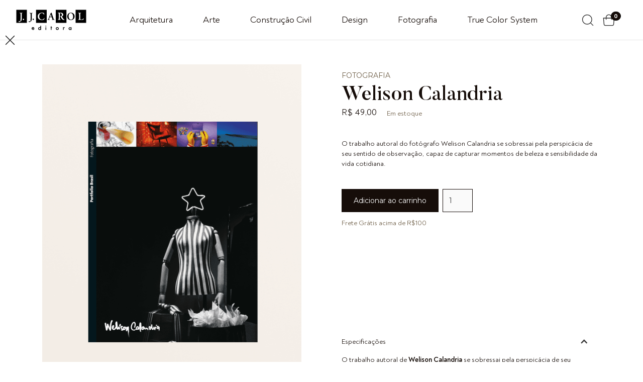

--- FILE ---
content_type: text/html
request_url: https://www.jjcarol.com.br/product/frame-welison-calandria
body_size: 13085
content:
<!DOCTYPE html><!-- Last Published: Tue Jan 20 2026 14:02:48 GMT+0000 (Coordinated Universal Time) --><html data-wf-domain="www.jjcarol.com.br" data-wf-page="648eda01dc2a09b6356f4eff" data-wf-site="64666362ded5e85b5dcc6348" lang="pt" data-wf-collection="648eda01dc2a09b6356f4f51" data-wf-item-slug="frame-welison-calandria"><head><meta charset="utf-8"/><title>Welison Calandria</title><meta content="O trabalho autoral do fotógrafo Welison Calandria se sobressai pela perspicácia de seu sentido de observação, capaz de capturar momentos de beleza e sensibilidade da vida cotidiana." name="description"/><meta content="width=device-width, initial-scale=1" name="viewport"/><meta content="ffFjmkvRxeJYpZy2CdtWezvHRKFFwCLO9x0M-vn0i_c" name="google-site-verification"/><link href="https://cdn.prod.website-files.com/64666362ded5e85b5dcc6348/css/jj-carol.webflow.shared.18392e972.min.css" rel="stylesheet" type="text/css" integrity="sha384-GDkulyxY8qFerli6ODPDQKCUQOULzXRj/w5JB2nrm9pw5EY6xkL8nxzt1vycQApd" crossorigin="anonymous"/><link href="https://fonts.googleapis.com" rel="preconnect"/><link href="https://fonts.gstatic.com" rel="preconnect" crossorigin="anonymous"/><script src="https://ajax.googleapis.com/ajax/libs/webfont/1.6.26/webfont.js" type="text/javascript"></script><script type="text/javascript">WebFont.load({  google: {    families: ["Montserrat:100,100italic,200,200italic,300,300italic,400,400italic,500,500italic,600,600italic,700,700italic,800,800italic,900,900italic"]  }});</script><script type="text/javascript">!function(o,c){var n=c.documentElement,t=" w-mod-";n.className+=t+"js",("ontouchstart"in o||o.DocumentTouch&&c instanceof DocumentTouch)&&(n.className+=t+"touch")}(window,document);</script><link href="https://cdn.prod.website-files.com/64666362ded5e85b5dcc6348/64ec0acb1d4114b50bb2a72e_thumb.jpg" rel="shortcut icon" type="image/x-icon"/><link href="https://cdn.prod.website-files.com/64666362ded5e85b5dcc6348/64ec0b24f9ed8e2663c861d9_Untitled-2.jpg" rel="apple-touch-icon"/><link href="https://jjcarol.com.br/product/frame-welison-calandria" rel="canonical"/><script async="" src="https://www.googletagmanager.com/gtag/js?id=G-HCDHV0Y0H9"></script><script type="text/javascript">window.dataLayer = window.dataLayer || [];function gtag(){dataLayer.push(arguments);}gtag('set', 'developer_id.dZGVlNj', true);gtag('js', new Date());gtag('config', 'G-HCDHV0Y0H9');gtag('event', 'view_item', {'developer_id.dZGVlNj': true, 'items': [{'id': '648eda01dc2a09b6356f4f52'}]});</script><!-- [Attributes by Finsweet] Accordion -->
<script defer src="https://cdn.jsdelivr.net/npm/@finsweet/attributes-accordion@1/accordion.js"></script>

<!-- [Attributes by Finsweet] CMS Slider -->
<script async src="https://cdn.jsdelivr.net/npm/@finsweet/attributes-cmsslider@1/cmsslider.js"></script><script src="https://js.stripe.com/v3/" type="text/javascript" data-wf-ecomm-key="pk_live_nyPnaDuxaj8zDxRbuaPHJjip" data-wf-ecomm-acct-id="acct_1EzUbbLaPZj8y0Ec"></script><script type="text/javascript">window.__WEBFLOW_CURRENCY_SETTINGS = {"currencyCode":"BRL","symbol":"R$","decimal":",","fractionDigits":2,"group":".","template":"{{wf {&quot;path&quot;:&quot;symbol&quot;,&quot;type&quot;:&quot;PlainText&quot;\\} }} {{wf {&quot;path&quot;:&quot;amount&quot;,&quot;type&quot;:&quot;CommercePrice&quot;\\} }} ","hideDecimalForWholeNumbers":false};</script></head><body><div data-animation="default" data-collapse="medium" data-duration="400" data-easing="ease" data-easing2="ease" role="banner" class="navbar bg w-nav"><div class="nav-block"><a href="/" class="brand-2 w-nav-brand"><img src="https://cdn.prod.website-files.com/64666362ded5e85b5dcc6348/647619b00ec8dbd35585ef93_logo%201.svg" loading="lazy" alt="" class="logo white is-hidden"/><img src="https://cdn.prod.website-files.com/64666362ded5e85b5dcc6348/64761d6f39d08c3321159791_Union.svg" loading="lazy" alt="" class="logo dark"/></a><div class="collection-list-nav w-dyn-list"><div role="list" class="collection-list-2 w-dyn-items w-row"><div role="listitem" class="nav-colletion-item w-dyn-item w-col w-col-2"><a href="/category/arquitetura" class="nav-link dark w-nav-link">Arquitetura</a></div><div role="listitem" class="nav-colletion-item w-dyn-item w-col w-col-2"><a href="/category/arte" class="nav-link dark w-nav-link">Arte</a></div><div role="listitem" class="nav-colletion-item w-dyn-item w-col w-col-2"><a href="/category/construcao-civil" class="nav-link dark w-nav-link">Construção Civil</a></div><div role="listitem" class="nav-colletion-item w-dyn-item w-col w-col-2"><a href="/category/design" class="nav-link dark w-nav-link">Design</a></div><div role="listitem" class="nav-colletion-item w-dyn-item w-col w-col-2"><a href="/category/fotografia" class="nav-link dark w-nav-link">Fotografia</a></div><div role="listitem" class="nav-colletion-item w-dyn-item w-col w-col-2"><a href="/category/true-color-system" class="nav-link dark w-nav-link">True Color System</a></div></div></div><nav role="navigation" class="nav-menu w-nav-menu"><a href="https://jj-carol.webflow.io/category/arte" class="nav-link dark w-nav-link">Arte</a><a href="https://jj-carol.webflow.io/category/arquitetura" class="nav-link dark w-nav-link">Arquitetura</a><a href="https://jj-carol.webflow.io/category/construcao-civil" class="nav-link dark w-nav-link">Construção Civil</a><a href="https://jj-carol.webflow.io/category//design" class="nav-link dark w-nav-link">Design</a><a href="https://jj-carol.webflow.io/category//design" class="nav-link dark w-nav-link">Fotografia</a><a href="https://jj-carol.webflow.io/category/escalas-de-cores-tcs" class="nav-link dark w-nav-link">True Color System</a></nav><div class="menu-button-2 w-nav-button"><div class="menu-icon-white w-embed"><svg width="24" height="24" viewBox="0 0 24 24" fill="none" xmlns="http://www.w3.org/2000/svg">
<g clip-path="url(#clip0_1_29216)">
<path d="M3 6.00098H21M3 12.001H21M3 18.001H21" stroke="#000000" stroke-linecap="round" stroke-linejoin="round"/>
</g>
<defs>
<clipPath id="clip0_1_29216">
<rect width="24" height="24" fill="white" transform="translate(0 0.000976562)"/>
</clipPath>
</defs>
</svg></div></div><div class="nav-icons"><div data-w-id="c2f4913b-0bb3-42ae-2861-0e764e361d46" class="search-button w-embed"><svg width="28" height="28" viewBox="0 0 28 28" fill="none" xmlns="http://www.w3.org/2000/svg">
<g clip-path="url(#clip0_222_1295)">
<path d="M24.5 24.5L19.433 19.433M19.433 19.433C21.122 17.744 22.1667 15.4107 22.1667 12.8333C22.1667 7.67868 17.988 3.5 12.8333 3.5C7.67868 3.5 3.5 7.67868 3.5 12.8333C3.5 17.988 7.67868 22.1667 12.8333 22.1667C15.4107 22.1667 17.744 21.122 19.433 19.433Z" stroke="#292929" stroke-width="1.33" stroke-linecap="round" stroke-linejoin="round"/>
</g>
<defs>
<clipPath id="clip0_222_1295">
<rect width="28" height="28" fill="white"/>
</clipPath>
</defs>
</svg></div><div data-node-type="commerce-cart-wrapper" data-wf-cart-type="rightSidebar" data-wf-cart-query="query Dynamo3 {
  database {
    id
    commerceOrder {
      comment
      extraItems {
        name
        pluginId
        pluginName
        price {
          decimalValue
          string
          unit
          value
        }
      }
      id
      startedOn
      statusFlags {
        hasDownloads
        hasSubscription
        isFreeOrder
        requiresShipping
      }
      subtotal {
        decimalValue
        string
        unit
        value
      }
      total {
        decimalValue
        string
        unit
        value
      }
      updatedOn
      userItems {
        count
        id
        price {
          value
          unit
          decimalValue
          string
        }
        product {
          id
          cmsLocaleId
          draft
          archived
          f_ec_product_type_2dr10dr: productType {
            id
            name
          }
          f_name_: name
          f_sku_properties_3dr: skuProperties {
            id
            name
            enum {
              id
              name
              slug
            }
          }
        }
        rowTotal {
          decimalValue
          string
          unit
          value
        }
        sku {
          cmsLocaleId
          draft
          archived
          f_main_image_4dr: mainImage {
            url
            file {
              size
              origFileName
              createdOn
              updatedOn
              mimeType
              width
              height
              variants {
                origFileName
                quality
                height
                width
                s3Url
                error
                size
              }
            }
            alt
          }
          f_sku_values_3dr: skuValues {
            property {
              id
            }
            value {
              id
            }
          }
          id
        }
        subscriptionFrequency
        subscriptionInterval
        subscriptionTrial
      }
      userItemsCount
    }
  }
  site {
    commerce {
      id
      businessAddress {
        country
      }
      defaultCountry
      defaultCurrency
      quickCheckoutEnabled
    }
  }
}" data-wf-page-link-href-prefix="" data-wf-cart-easing="ease-out-quint" data-wf-cart-duration="400" class="w-commerce-commercecartwrapper"><a href="#" data-node-type="commerce-cart-open-link" aria-haspopup="dialog" aria-label="Open cart" role="button" class="w-commerce-commercecartopenlink cart-button w-inline-block"><svg class="w-commerce-commercecartopenlinkicon icon-2" width="17px" height="17px" viewBox="0 0 17 17"><g stroke="none" stroke-width="1" fill="none" fill-rule="evenodd"><path d="M2.60592789,2 L0,2 L0,0 L4.39407211,0 L4.84288393,4 L16,4 L16,9.93844589 L3.76940945,12.3694378 L2.60592789,2 Z M15.5,17 C14.6715729,17 14,16.3284271 14,15.5 C14,14.6715729 14.6715729,14 15.5,14 C16.3284271,14 17,14.6715729 17,15.5 C17,16.3284271 16.3284271,17 15.5,17 Z M5.5,17 C4.67157288,17 4,16.3284271 4,15.5 C4,14.6715729 4.67157288,14 5.5,14 C6.32842712,14 7,14.6715729 7,15.5 C7,16.3284271 6.32842712,17 5.5,17 Z" fill="currentColor" fill-rule="nonzero"></path></g></svg><img src="https://cdn.prod.website-files.com/64666362ded5e85b5dcc6348/6479fdb4ec0f53d870ac3d14_Shopping%20Bag.svg" loading="lazy" width="32" alt=""/><div class="text-block w-inline-block">Cart</div><div data-wf-bindings="%5B%7B%22innerHTML%22%3A%7B%22type%22%3A%22Number%22%2C%22filter%22%3A%7B%22type%22%3A%22numberPrecision%22%2C%22params%22%3A%5B%220%22%2C%22numberPrecision%22%5D%7D%2C%22dataPath%22%3A%22database.commerceOrder.userItemsCount%22%7D%7D%5D" class="w-commerce-commercecartopenlinkcount cart-quantity">0</div></a><div data-node-type="commerce-cart-container-wrapper" style="display:none" class="w-commerce-commercecartcontainerwrapper w-commerce-commercecartcontainerwrapper--cartType-rightSidebar"><div role="dialog" data-node-type="commerce-cart-container" class="w-commerce-commercecartcontainer cart-container-2"><div class="w-commerce-commercecartheader cart-header-2"><h4 class="w-commerce-commercecartheading paragraph x-large">Seu Carrinho</h4><a href="#" data-node-type="commerce-cart-close-link" role="button" aria-label="Close cart" class="w-commerce-commercecartcloselink w-inline-block"><svg width="16px" height="16px" viewBox="0 0 16 16"><g stroke="none" stroke-width="1" fill="none" fill-rule="evenodd"><g fill-rule="nonzero" fill="#333333"><polygon points="6.23223305 8 0.616116524 13.6161165 2.38388348 15.3838835 8 9.76776695 13.6161165 15.3838835 15.3838835 13.6161165 9.76776695 8 15.3838835 2.38388348 13.6161165 0.616116524 8 6.23223305 2.38388348 0.616116524 0.616116524 2.38388348 6.23223305 8"></polygon></g></g></svg></a></div><div class="w-commerce-commercecartformwrapper"><form data-node-type="commerce-cart-form" style="display:none" class="w-commerce-commercecartform"><script type="text/x-wf-template" id="wf-template-36cf5839-5a23-3f6f-8a68-191f9ae84735">%3Cdiv%20class%3D%22w-commerce-commercecartitem%20cart-item%22%3E%3Cimg%20data-wf-bindings%3D%22%255B%257B%2522src%2522%253A%257B%2522type%2522%253A%2522ImageRef%2522%252C%2522filter%2522%253A%257B%2522type%2522%253A%2522identity%2522%252C%2522params%2522%253A%255B%255D%257D%252C%2522dataPath%2522%253A%2522database.commerceOrder.userItems%255B%255D.sku.f_main_image_4dr%2522%257D%257D%255D%22%20src%3D%22%22%20alt%3D%22%22%20class%3D%22w-commerce-commercecartitemimage%20image-11%20w-dyn-bind-empty%22%2F%3E%3Cdiv%20class%3D%22w-commerce-commercecartiteminfo%22%3E%3Cdiv%20data-wf-bindings%3D%22%255B%257B%2522innerHTML%2522%253A%257B%2522type%2522%253A%2522PlainText%2522%252C%2522filter%2522%253A%257B%2522type%2522%253A%2522identity%2522%252C%2522params%2522%253A%255B%255D%257D%252C%2522dataPath%2522%253A%2522database.commerceOrder.userItems%255B%255D.product.f_name_%2522%257D%257D%255D%22%20class%3D%22w-commerce-commercecartproductname%20paragraph%20large%20w-dyn-bind-empty%22%3E%3C%2Fdiv%3E%3Cdiv%3E%3Cdiv%20data-wf-bindings%3D%22%255B%257B%2522innerHTML%2522%253A%257B%2522type%2522%253A%2522CommercePrice%2522%252C%2522filter%2522%253A%257B%2522type%2522%253A%2522price%2522%252C%2522params%2522%253A%255B%255D%257D%252C%2522dataPath%2522%253A%2522database.commerceOrder.userItems%255B%255D.price%2522%257D%257D%255D%22%20class%3D%22paragraph%20small%22%3E%240.00%3C%2Fdiv%3E%3C%2Fdiv%3E%3Cscript%20type%3D%22text%2Fx-wf-template%22%20id%3D%22wf-template-36cf5839-5a23-3f6f-8a68-191f9ae8473b%22%3E%253Cli%253E%253Cspan%2520data-wf-bindings%253D%2522%25255B%25257B%252522innerHTML%252522%25253A%25257B%252522type%252522%25253A%252522PlainText%252522%25252C%252522filter%252522%25253A%25257B%252522type%252522%25253A%252522identity%252522%25252C%252522params%252522%25253A%25255B%25255D%25257D%25252C%252522dataPath%252522%25253A%252522database.commerceOrder.userItems%25255B%25255D.product.f_sku_properties_3dr%25255B%25255D.name%252522%25257D%25257D%25255D%2522%2520class%253D%2522w-dyn-bind-empty%2522%253E%253C%252Fspan%253E%253Cspan%253E%253A%2520%253C%252Fspan%253E%253Cspan%2520data-wf-bindings%253D%2522%25255B%25257B%252522innerHTML%252522%25253A%25257B%252522type%252522%25253A%252522CommercePropValues%252522%25252C%252522filter%252522%25253A%25257B%252522type%252522%25253A%252522identity%252522%25252C%252522params%252522%25253A%25255B%25255D%25257D%25252C%252522dataPath%252522%25253A%252522database.commerceOrder.userItems%25255B%25255D.product.f_sku_properties_3dr%25255B%25255D%252522%25257D%25257D%25255D%2522%2520class%253D%2522w-dyn-bind-empty%2522%253E%253C%252Fspan%253E%253C%252Fli%253E%3C%2Fscript%3E%3Cul%20data-wf-bindings%3D%22%255B%257B%2522optionSets%2522%253A%257B%2522type%2522%253A%2522CommercePropTable%2522%252C%2522filter%2522%253A%257B%2522type%2522%253A%2522identity%2522%252C%2522params%2522%253A%255B%255D%257D%252C%2522dataPath%2522%253A%2522database.commerceOrder.userItems%255B%255D.product.f_sku_properties_3dr%5B%5D%2522%257D%257D%252C%257B%2522optionValues%2522%253A%257B%2522type%2522%253A%2522CommercePropValues%2522%252C%2522filter%2522%253A%257B%2522type%2522%253A%2522identity%2522%252C%2522params%2522%253A%255B%255D%257D%252C%2522dataPath%2522%253A%2522database.commerceOrder.userItems%255B%255D.sku.f_sku_values_3dr%2522%257D%257D%255D%22%20class%3D%22w-commerce-commercecartoptionlist%22%20data-wf-collection%3D%22database.commerceOrder.userItems%255B%255D.product.f_sku_properties_3dr%22%20data-wf-template-id%3D%22wf-template-36cf5839-5a23-3f6f-8a68-191f9ae8473b%22%3E%3Cli%3E%3Cspan%20data-wf-bindings%3D%22%255B%257B%2522innerHTML%2522%253A%257B%2522type%2522%253A%2522PlainText%2522%252C%2522filter%2522%253A%257B%2522type%2522%253A%2522identity%2522%252C%2522params%2522%253A%255B%255D%257D%252C%2522dataPath%2522%253A%2522database.commerceOrder.userItems%255B%255D.product.f_sku_properties_3dr%255B%255D.name%2522%257D%257D%255D%22%20class%3D%22w-dyn-bind-empty%22%3E%3C%2Fspan%3E%3Cspan%3E%3A%20%3C%2Fspan%3E%3Cspan%20data-wf-bindings%3D%22%255B%257B%2522innerHTML%2522%253A%257B%2522type%2522%253A%2522CommercePropValues%2522%252C%2522filter%2522%253A%257B%2522type%2522%253A%2522identity%2522%252C%2522params%2522%253A%255B%255D%257D%252C%2522dataPath%2522%253A%2522database.commerceOrder.userItems%255B%255D.product.f_sku_properties_3dr%255B%255D%2522%257D%257D%255D%22%20class%3D%22w-dyn-bind-empty%22%3E%3C%2Fspan%3E%3C%2Fli%3E%3C%2Ful%3E%3Ca%20href%3D%22%23%22%20role%3D%22button%22%20aria-label%3D%22Remove%20item%20from%20cart%22%20data-wf-bindings%3D%22%255B%257B%2522data-commerce-sku-id%2522%253A%257B%2522type%2522%253A%2522ItemRef%2522%252C%2522filter%2522%253A%257B%2522type%2522%253A%2522identity%2522%252C%2522params%2522%253A%255B%255D%257D%252C%2522dataPath%2522%253A%2522database.commerceOrder.userItems%255B%255D.sku.id%2522%257D%257D%255D%22%20class%3D%22remove-button-2%20w-inline-block%22%20data-wf-cart-action%3D%22remove-item%22%20data-commerce-sku-id%3D%22%22%3E%3Cdiv%20class%3D%22paragraph%20small%20beige%22%3ERemover%3C%2Fdiv%3E%3C%2Fa%3E%3C%2Fdiv%3E%3Cinput%20aria-label%3D%22Update%20quantity%22%20data-wf-bindings%3D%22%255B%257B%2522value%2522%253A%257B%2522type%2522%253A%2522Number%2522%252C%2522filter%2522%253A%257B%2522type%2522%253A%2522numberPrecision%2522%252C%2522params%2522%253A%255B%25220%2522%252C%2522numberPrecision%2522%255D%257D%252C%2522dataPath%2522%253A%2522database.commerceOrder.userItems%255B%255D.count%2522%257D%257D%252C%257B%2522data-commerce-sku-id%2522%253A%257B%2522type%2522%253A%2522ItemRef%2522%252C%2522filter%2522%253A%257B%2522type%2522%253A%2522identity%2522%252C%2522params%2522%253A%255B%255D%257D%252C%2522dataPath%2522%253A%2522database.commerceOrder.userItems%255B%255D.sku.id%2522%257D%257D%255D%22%20data-wf-conditions%3D%22%257B%2522condition%2522%253A%257B%2522fields%2522%253A%257B%2522product%253Aec-product-type%2522%253A%257B%2522ne%2522%253A%2522e348fd487d0102946c9179d2a94bb613%2522%252C%2522type%2522%253A%2522Option%2522%257D%257D%257D%252C%2522dataPath%2522%253A%2522database.commerceOrder.userItems%255B%255D%2522%257D%22%20class%3D%22w-commerce-commercecartquantity%22%20required%3D%22%22%20pattern%3D%22%5E%5B0-9%5D%2B%24%22%20inputMode%3D%22numeric%22%20type%3D%22number%22%20name%3D%22quantity%22%20autoComplete%3D%22off%22%20data-wf-cart-action%3D%22update-item-quantity%22%20data-commerce-sku-id%3D%22%22%20value%3D%221%22%2F%3E%3C%2Fdiv%3E</script><div class="w-commerce-commercecartlist" data-wf-collection="database.commerceOrder.userItems" data-wf-template-id="wf-template-36cf5839-5a23-3f6f-8a68-191f9ae84735"><div class="w-commerce-commercecartitem cart-item"><img data-wf-bindings="%5B%7B%22src%22%3A%7B%22type%22%3A%22ImageRef%22%2C%22filter%22%3A%7B%22type%22%3A%22identity%22%2C%22params%22%3A%5B%5D%7D%2C%22dataPath%22%3A%22database.commerceOrder.userItems%5B%5D.sku.f_main_image_4dr%22%7D%7D%5D" src="" alt="" class="w-commerce-commercecartitemimage image-11 w-dyn-bind-empty"/><div class="w-commerce-commercecartiteminfo"><div data-wf-bindings="%5B%7B%22innerHTML%22%3A%7B%22type%22%3A%22PlainText%22%2C%22filter%22%3A%7B%22type%22%3A%22identity%22%2C%22params%22%3A%5B%5D%7D%2C%22dataPath%22%3A%22database.commerceOrder.userItems%5B%5D.product.f_name_%22%7D%7D%5D" class="w-commerce-commercecartproductname paragraph large w-dyn-bind-empty"></div><div><div data-wf-bindings="%5B%7B%22innerHTML%22%3A%7B%22type%22%3A%22CommercePrice%22%2C%22filter%22%3A%7B%22type%22%3A%22price%22%2C%22params%22%3A%5B%5D%7D%2C%22dataPath%22%3A%22database.commerceOrder.userItems%5B%5D.price%22%7D%7D%5D" class="paragraph small">$0.00</div></div><script type="text/x-wf-template" id="wf-template-36cf5839-5a23-3f6f-8a68-191f9ae8473b">%3Cli%3E%3Cspan%20data-wf-bindings%3D%22%255B%257B%2522innerHTML%2522%253A%257B%2522type%2522%253A%2522PlainText%2522%252C%2522filter%2522%253A%257B%2522type%2522%253A%2522identity%2522%252C%2522params%2522%253A%255B%255D%257D%252C%2522dataPath%2522%253A%2522database.commerceOrder.userItems%255B%255D.product.f_sku_properties_3dr%255B%255D.name%2522%257D%257D%255D%22%20class%3D%22w-dyn-bind-empty%22%3E%3C%2Fspan%3E%3Cspan%3E%3A%20%3C%2Fspan%3E%3Cspan%20data-wf-bindings%3D%22%255B%257B%2522innerHTML%2522%253A%257B%2522type%2522%253A%2522CommercePropValues%2522%252C%2522filter%2522%253A%257B%2522type%2522%253A%2522identity%2522%252C%2522params%2522%253A%255B%255D%257D%252C%2522dataPath%2522%253A%2522database.commerceOrder.userItems%255B%255D.product.f_sku_properties_3dr%255B%255D%2522%257D%257D%255D%22%20class%3D%22w-dyn-bind-empty%22%3E%3C%2Fspan%3E%3C%2Fli%3E</script><ul data-wf-bindings="%5B%7B%22optionSets%22%3A%7B%22type%22%3A%22CommercePropTable%22%2C%22filter%22%3A%7B%22type%22%3A%22identity%22%2C%22params%22%3A%5B%5D%7D%2C%22dataPath%22%3A%22database.commerceOrder.userItems%5B%5D.product.f_sku_properties_3dr[]%22%7D%7D%2C%7B%22optionValues%22%3A%7B%22type%22%3A%22CommercePropValues%22%2C%22filter%22%3A%7B%22type%22%3A%22identity%22%2C%22params%22%3A%5B%5D%7D%2C%22dataPath%22%3A%22database.commerceOrder.userItems%5B%5D.sku.f_sku_values_3dr%22%7D%7D%5D" class="w-commerce-commercecartoptionlist" data-wf-collection="database.commerceOrder.userItems%5B%5D.product.f_sku_properties_3dr" data-wf-template-id="wf-template-36cf5839-5a23-3f6f-8a68-191f9ae8473b"><li><span data-wf-bindings="%5B%7B%22innerHTML%22%3A%7B%22type%22%3A%22PlainText%22%2C%22filter%22%3A%7B%22type%22%3A%22identity%22%2C%22params%22%3A%5B%5D%7D%2C%22dataPath%22%3A%22database.commerceOrder.userItems%5B%5D.product.f_sku_properties_3dr%5B%5D.name%22%7D%7D%5D" class="w-dyn-bind-empty"></span><span>: </span><span data-wf-bindings="%5B%7B%22innerHTML%22%3A%7B%22type%22%3A%22CommercePropValues%22%2C%22filter%22%3A%7B%22type%22%3A%22identity%22%2C%22params%22%3A%5B%5D%7D%2C%22dataPath%22%3A%22database.commerceOrder.userItems%5B%5D.product.f_sku_properties_3dr%5B%5D%22%7D%7D%5D" class="w-dyn-bind-empty"></span></li></ul><a href="#" role="button" aria-label="Remove item from cart" data-wf-bindings="%5B%7B%22data-commerce-sku-id%22%3A%7B%22type%22%3A%22ItemRef%22%2C%22filter%22%3A%7B%22type%22%3A%22identity%22%2C%22params%22%3A%5B%5D%7D%2C%22dataPath%22%3A%22database.commerceOrder.userItems%5B%5D.sku.id%22%7D%7D%5D" class="remove-button-2 w-inline-block" data-wf-cart-action="remove-item" data-commerce-sku-id=""><div class="paragraph small beige">Remover</div></a></div><input aria-label="Update quantity" data-wf-bindings="%5B%7B%22value%22%3A%7B%22type%22%3A%22Number%22%2C%22filter%22%3A%7B%22type%22%3A%22numberPrecision%22%2C%22params%22%3A%5B%220%22%2C%22numberPrecision%22%5D%7D%2C%22dataPath%22%3A%22database.commerceOrder.userItems%5B%5D.count%22%7D%7D%2C%7B%22data-commerce-sku-id%22%3A%7B%22type%22%3A%22ItemRef%22%2C%22filter%22%3A%7B%22type%22%3A%22identity%22%2C%22params%22%3A%5B%5D%7D%2C%22dataPath%22%3A%22database.commerceOrder.userItems%5B%5D.sku.id%22%7D%7D%5D" data-wf-conditions="%7B%22condition%22%3A%7B%22fields%22%3A%7B%22product%3Aec-product-type%22%3A%7B%22ne%22%3A%22e348fd487d0102946c9179d2a94bb613%22%2C%22type%22%3A%22Option%22%7D%7D%7D%2C%22dataPath%22%3A%22database.commerceOrder.userItems%5B%5D%22%7D" class="w-commerce-commercecartquantity" required="" pattern="^[0-9]+$" inputMode="numeric" type="number" name="quantity" autoComplete="off" data-wf-cart-action="update-item-quantity" data-commerce-sku-id="" value="1"/></div></div><div class="w-commerce-commercecartfooter"><div aria-atomic="true" aria-live="polite" class="w-commerce-commercecartlineitem"><div class="paragraph large">Subtotal</div><div data-wf-bindings="%5B%7B%22innerHTML%22%3A%7B%22type%22%3A%22CommercePrice%22%2C%22filter%22%3A%7B%22type%22%3A%22price%22%2C%22params%22%3A%5B%5D%7D%2C%22dataPath%22%3A%22database.commerceOrder.subtotal%22%7D%7D%5D" class="w-commerce-commercecartordervalue paragraph large"></div></div><div><div data-node-type="commerce-cart-quick-checkout-actions" style="display:none"><a data-node-type="commerce-cart-apple-pay-button" role="button" tabindex="0" aria-label="Apple Pay" aria-haspopup="dialog" style="background-image:-webkit-named-image(apple-pay-logo-white);background-size:100% 50%;background-position:50% 50%;background-repeat:no-repeat" class="w-commerce-commercecartapplepaybutton" tabindex="0"><div></div></a><a data-node-type="commerce-cart-quick-checkout-button" role="button" tabindex="0" aria-haspopup="dialog" style="display:none" class="w-commerce-commercecartquickcheckoutbutton"><svg class="w-commerce-commercequickcheckoutgoogleicon" xmlns="http://www.w3.org/2000/svg" xmlns:xlink="http://www.w3.org/1999/xlink" width="16" height="16" viewBox="0 0 16 16"><defs><polygon id="google-mark-a" points="0 .329 3.494 .329 3.494 7.649 0 7.649"></polygon><polygon id="google-mark-c" points=".894 0 13.169 0 13.169 6.443 .894 6.443"></polygon></defs><g fill="none" fill-rule="evenodd"><path fill="#4285F4" d="M10.5967,12.0469 L10.5967,14.0649 L13.1167,14.0649 C14.6047,12.6759 15.4577,10.6209 15.4577,8.1779 C15.4577,7.6339 15.4137,7.0889 15.3257,6.5559 L7.8887,6.5559 L7.8887,9.6329 L12.1507,9.6329 C11.9767,10.6119 11.4147,11.4899 10.5967,12.0469"></path><path fill="#34A853" d="M7.8887,16 C10.0137,16 11.8107,15.289 13.1147,14.067 C13.1147,14.066 13.1157,14.065 13.1167,14.064 L10.5967,12.047 C10.5877,12.053 10.5807,12.061 10.5727,12.067 C9.8607,12.556 8.9507,12.833 7.8887,12.833 C5.8577,12.833 4.1387,11.457 3.4937,9.605 L0.8747,9.605 L0.8747,11.648 C2.2197,14.319 4.9287,16 7.8887,16"></path><g transform="translate(0 4)"><mask id="google-mark-b" fill="#fff"><use xlink:href="#google-mark-a"></use></mask><path fill="#FBBC04" d="M3.4639,5.5337 C3.1369,4.5477 3.1359,3.4727 3.4609,2.4757 L3.4639,2.4777 C3.4679,2.4657 3.4749,2.4547 3.4789,2.4427 L3.4939,0.3287 L0.8939,0.3287 C0.8799,0.3577 0.8599,0.3827 0.8459,0.4117 C-0.2821,2.6667 -0.2821,5.3337 0.8459,7.5887 L0.8459,7.5997 C0.8549,7.6167 0.8659,7.6317 0.8749,7.6487 L3.4939,5.6057 C3.4849,5.5807 3.4729,5.5587 3.4639,5.5337" mask="url(#google-mark-b)"></path></g><mask id="google-mark-d" fill="#fff"><use xlink:href="#google-mark-c"></use></mask><path fill="#EA4335" d="M0.894,4.3291 L3.478,6.4431 C4.113,4.5611 5.843,3.1671 7.889,3.1671 C9.018,3.1451 10.102,3.5781 10.912,4.3671 L13.169,2.0781 C11.733,0.7231 9.85,-0.0219 7.889,0.0001 C4.941,0.0001 2.245,1.6791 0.894,4.3291" mask="url(#google-mark-d)"></path></g></svg><svg class="w-commerce-commercequickcheckoutmicrosofticon" xmlns="http://www.w3.org/2000/svg" width="16" height="16" viewBox="0 0 16 16"><g fill="none" fill-rule="evenodd"><polygon fill="#F05022" points="7 7 1 7 1 1 7 1"></polygon><polygon fill="#7DB902" points="15 7 9 7 9 1 15 1"></polygon><polygon fill="#00A4EE" points="7 15 1 15 1 9 7 9"></polygon><polygon fill="#FFB700" points="15 15 9 15 9 9 15 9"></polygon></g></svg><div>Pay with browser.</div></a></div><a href="/checkout" value="Continuar para o pagamento" data-node-type="cart-checkout-button" class="w-commerce-commercecartcheckoutbutton button secondary" data-loading-text="Hang Tight..." data-publishable-key="pk_live_51EzUbbLaPZj8y0Ech0XnGa25GkYP2po9RRVHyD989bUS3N6OVz81bs80voJJIeeLhHp1IWOygc2CjCSZkRlD1D9F00XT2aADKq">Continuar para o pagamento</a></div></div></form><div class="w-commerce-commercecartemptystate"><div aria-live="polite" aria-label="This cart is empty">Nenhum item adicionado</div></div><div aria-live="assertive" style="display:none" data-node-type="commerce-cart-error" class="w-commerce-commercecarterrorstate"><div class="w-cart-error-msg" data-w-cart-quantity-error="Product is not available in this quantity." data-w-cart-general-error="Something went wrong when adding this item to the cart." data-w-cart-checkout-error="Checkout is disabled on this site." data-w-cart-cart_order_min-error="The order minimum was not met. Add more items to your cart to continue." data-w-cart-subscription_error-error="Before you purchase, please use your email invite to verify your address so we can send order updates.">Product is not available in this quantity.</div></div></div></div></div></div></div></div><form action="/search" class="search w-form"><label for="search" class="field-label-3">Search</label><input class="search-input w-input" maxlength="256" name="query" placeholder="Digite a sua busca..." type="search" id="search" required=""/><input type="submit" class="search-button-2 w-button" value="Buscar"/><img src="https://cdn.prod.website-files.com/64666362ded5e85b5dcc6348/647a16e51dfe2ef1a94ff292_Icon%20Frame.svg" loading="lazy" data-w-id="c09a5ebe-3273-ce4d-96f6-ad2f30b080cb" alt="" class="image-6"/><div class="div-block"></div></form><div class="horizontal-line visible"></div></div><div class="wrapper product-page"><section class="section"><div class="container product-page w-container"><div class="_12-columns"><div class="column desk-5 vertical mobile-12"><div bind="90cdea75-edd8-1e34-8a60-6e5923c4d82f" class="additional-images-wrapper w-dyn-list"><script type="text/x-wf-template" id="wf-template-90cdea75-edd8-1e34-8a60-6e5923c4d830">%3Cdiv%20bind%3D%2290cdea75-edd8-1e34-8a60-6e5923c4d831%22%20role%3D%22listitem%22%20class%3D%22additional-images-item%20w-dyn-item%20w-dyn-repeater-item%22%3E%3Cimg%20alt%3D%22%22%20loading%3D%22lazy%22%20bind%3D%2290cdea75-edd8-1e34-8a60-6e5923c4d832%22%20src%3D%22https%3A%2F%2Fcdn.prod.website-files.com%2F646d3d574b9596ce9fab7d7c%2F64f5e2727591e40f7e348f7b_%2520welison-calandria.png%22%20class%3D%22produc-timages%22%2F%3E%3C%2Fdiv%3E</script><div bind="90cdea75-edd8-1e34-8a60-6e5923c4d830" role="list" class="additional-images-list w-dyn-items" data-wf-collection="f_additional_images_10dr" data-wf-template-id="wf-template-90cdea75-edd8-1e34-8a60-6e5923c4d830"><div bind="90cdea75-edd8-1e34-8a60-6e5923c4d831" role="listitem" class="additional-images-item w-dyn-item w-dyn-repeater-item"><img alt="" loading="lazy" bind="90cdea75-edd8-1e34-8a60-6e5923c4d832" src="https://cdn.prod.website-files.com/646d3d574b9596ce9fab7d7c/64f5e2727591e40f7e348f7b_%20welison-calandria.png" class="produc-timages"/></div></div><div bind="90cdea75-edd8-1e34-8a60-6e5923c4d833" class="w-dyn-hide w-dyn-empty"><div>No items found.</div></div></div><div bind="38c11f4a-d9fb-5a26-59a2-e9e18b85e437" class="imagens-slider w-dyn-list"><script type="text/x-wf-template" id="wf-template-38c11f4a-d9fb-5a26-59a2-e9e18b85e438">%3Cdiv%20bind%3D%2238c11f4a-d9fb-5a26-59a2-e9e18b85e439%22%20role%3D%22listitem%22%20class%3D%22w-dyn-item%20w-dyn-repeater-item%22%3E%3Cdiv%20class%3D%22div-block-2%22%3E%3Cimg%20alt%3D%22%22%20loading%3D%22lazy%22%20bind%3D%22213da1cf-2559-ad22-cb67-25d8f8f7e086%22%20src%3D%22https%3A%2F%2Fcdn.prod.website-files.com%2F646d3d574b9596ce9fab7d7c%2F64f5e2727591e40f7e348f7b_%2520welison-calandria.png%22%20class%3D%22image-9%22%2F%3E%3C%2Fdiv%3E%3C%2Fdiv%3E</script><div bind="38c11f4a-d9fb-5a26-59a2-e9e18b85e438" fs-cmsslider-element="list-1" role="list" class="w-dyn-items" data-wf-collection="f_additional_images_10dr" data-wf-template-id="wf-template-38c11f4a-d9fb-5a26-59a2-e9e18b85e438"><div bind="38c11f4a-d9fb-5a26-59a2-e9e18b85e439" role="listitem" class="w-dyn-item w-dyn-repeater-item"><div class="div-block-2"><img alt="" loading="lazy" bind="213da1cf-2559-ad22-cb67-25d8f8f7e086" src="https://cdn.prod.website-files.com/646d3d574b9596ce9fab7d7c/64f5e2727591e40f7e348f7b_%20welison-calandria.png" class="image-9"/></div></div></div><div bind="38c11f4a-d9fb-5a26-59a2-e9e18b85e43a" class="w-dyn-hide w-dyn-empty"><div>No items found.</div></div></div><div data-delay="4000" data-animation="slide" class="slider-4 w-slider" data-autoplay="false" data-easing="ease" data-hide-arrows="false" data-disable-swipe="false" data-autoplay-limit="0" data-nav-spacing="3" data-duration="500" data-infinite="true" fs-cmsslider-element="slider-1"><div class="mask w-slider-mask"><div class="slide-3 w-slide"></div><div class="w-slide"></div></div><div class="left-arrow-2 w-slider-arrow-left"><div bind="0b3bd051-4885-415e-e2c5-b6b115969493" class="w-icon-slider-left"></div></div><div class="right-arrow-2 w-slider-arrow-right"><div bind="0b3bd051-4885-415e-e2c5-b6b115969495" class="w-icon-slider-right"></div></div><div class="slide-nav-3 w-slider-nav w-round w-num"></div></div></div><div class="spacer _48px"></div><div class="column desk-5 vertical mobile-12"><h1 bind="6661ce90-f0bf-8baa-acc3-877b80f418c5" class="heading h3 category-tag">Fotografia</h1><h1 bind="6661ce90-f0bf-8baa-acc3-877b80f418c6" class="heading h2">Welison Calandria</h1><div class="price"><div data-commerce-type="variation-price" bind="6661ce90-f0bf-8baa-acc3-877b80f418c8" data-wf-sku-bindings="%5B%7B%22from%22%3A%22f_price_%22%2C%22to%22%3A%22innerHTML%22%7D%5D" class="paragraph large">R$ 49,00 </div><div class="spacer _16px"></div><div bind="6661ce90-f0bf-8baa-acc3-877b80f418ca" class="paragraph small beige">Em estoque</div></div><div class="spacer"></div><div bind="6661ce90-f0bf-8baa-acc3-877b80f418cd" class="paragraph small">O trabalho autoral do fotógrafo Welison Calandria se sobressai pela perspicácia de seu sentido de observação, capaz de capturar momentos de beleza e sensibilidade da vida cotidiana.</div><div class="spacer"></div><a href="#" class="button w-condition-invisible w-button">Baixar e-Book</a><div bind="6661ce90-f0bf-8baa-acc3-877b80f418cf"><form data-node-type="commerce-add-to-cart-form" bind="6661ce90-f0bf-8baa-acc3-877b80f418d0" template-bind="6661ce90-f0bf-8baa-acc3-877b80f418d0" position-bind-position="prepend" data-commerce-sku-id="648eda01dc2a09b6356f4fd0" data-loading-text="Adding to cart..." data-commerce-product-id="648eda01dc2a09b6356f4f52" class="w-commerce-commerceaddtocartform default-state"><label for="quantity-1896c05eab812a9aca289c1295ea7c4f-2" bind="6661ce90-f0bf-8baa-acc3-877b80f418d8" position-id="6661ce90-f0bf-8baa-acc3-877b80f418d8" class="field-label">Quantity</label><input type="submit" position-id="6661ce90-f0bf-8baa-acc3-877b80f418da" data-node-type="commerce-add-to-cart-button" data-loading-text="Adding to cart..." aria-busy="false" aria-haspopup="dialog" class="w-commerce-commerceaddtocartbutton button" value="Adicionar ao carrinho"/><input type="number" pattern="^[0-9]+$" inputMode="numeric" id="quantity-1896c05eab812a9aca289c1295ea7c4f" name="commerce-add-to-cart-quantity-input" min="1" position-id="6661ce90-f0bf-8baa-acc3-877b80f418db" bind="6661ce90-f0bf-8baa-acc3-877b80f418db" class="w-commerce-commerceaddtocartquantityinput quantity" value="1"/></form><div tabindex="0" bind="6661ce90-f0bf-8baa-acc3-877b80f418dc" style="display:none" class="w-commerce-commerceaddtocartoutofstock" tabindex="0"><div>This product is out of stock.</div></div><div aria-live="assertive" bind="6661ce90-f0bf-8baa-acc3-877b80f418df" data-node-type="commerce-add-to-cart-error" style="display:none" class="w-commerce-commerceaddtocarterror"><div data-node-type="commerce-add-to-cart-error" data-w-add-to-cart-quantity-error="Product is not available in this quantity." data-w-add-to-cart-general-error="Something went wrong when adding this item to the cart." data-w-add-to-cart-mixed-cart-error="You can’t purchase another product with a subscription." data-w-add-to-cart-buy-now-error="Something went wrong when trying to purchase this item." data-w-add-to-cart-checkout-disabled-error="Checkout is disabled on this site." data-w-add-to-cart-select-all-options-error="Please select an option in each set.">Product is not available in this quantity.</div></div></div><div bind="6661ce90-f0bf-8baa-acc3-877b80f418e1" class="paragraph small beige">Frete Grátis acima de R$100</div><div class="spacer _200px mobile"></div><div class="accordeon"><div class="accordeon-item"><div class="horizontal-line"></div><div class="spacer _16px"></div><div class="accordeon-title"><div class="paragraph small">Especificações</div><div data-w-id="6661ce90-f0bf-8baa-acc3-877b80f418eb" style="display:block" class="paragraph small beige is-visible">Mais +</div><div data-w-id="6661ce90-f0bf-8baa-acc3-877b80f418ed" style="display:none" class="paragraph small beige is-hidden">Menos -</div></div><div style="display:none" class="paragraph small beige accordeon">Projetos de Retrofit têm como objetivo principal transformar o enorme acervo edificado disponível nas cidades, com o intuito de renová-lo, proporcionando uma atualização funcional e formal das construções.</div><div class="spacer _16px"></div></div><div class="accordeon-item"><div class="horizontal-line"></div><div class="spacer _16px"></div><div class="accordeon-title"><div class="paragraph small">Entregas e devoluções</div><div class="paragraph small beige">Mais +</div></div><div class="spacer _16px"></div></div><div class="accordeon-item"><div class="horizontal-line"></div><div class="spacer _16px"></div><div class="accordeon-title"><div class="paragraph small">Tags</div><div class="paragraph small beige">Mais +</div></div><div class="spacer _16px"></div></div><div class="horizontal-line"></div></div><div fs-accordion-initial="none" fs-accordion-element="group" class="fs_accordion-2_component"><div fs-accordion-element="accordion" class="fs_accordion-2_item"><div class="horizontal-line"></div><div id="accordion-2-header-1" tabindex="0" role="button" aria-controls="accordion-2-content-1" aria-expanded="false" fs-accordion-element="trigger" class="fs_accordion-2_header"><div class="paragraph small">Especificações</div><div fs-accordion-element="arrow" class="fs_accordion-2_arrow-wrapper is-active-accordion"><div bind="6661ce90-f0bf-8baa-acc3-877b80f4190c" class="fs_accordion-2_icon w-icon-dropdown-toggle"></div></div></div><div id="accordion-2-content-1" aria-labelledby="accordion-2-header-1" fs-accordion-element="content" class="fs_accordion-2_content"><div class="fs_accordion-2_body"><div bind="94ba292e-39ee-3bff-9716-8018192ce053" class="paragraph small w-richtext"><p>O trabalho autoral de <strong>Welison Calandria</strong> se sobressai pela perspicácia de seu sentido de observação, capaz de capturar momentos de beleza e sensibilidade da vida cotidiana. Destaca-se no livro, seu trabalho de rua nos anos de 1998 e 1999 na cidade de Nova York em preto e branco, e sua mais recente produção feita na Cidade do México, em cor. Seu trabalho comercial alia técnica e iluminação impecáveis com uma criatividade surpreendente.</p><p>Publicação:  <strong>J.J. Carol Editora</strong></p><p>20 x 26 cm, 96 páginas<br/>fotos coloridas e p&amp;b<br/>ISBN: 9788589376273</p><p><strong>Peso(kg)</strong>: 0,410 </p><p>‍</p></div></div></div><div class="horizontal-line"></div></div><div fs-accordion-element="accordion" class="fs_accordion-2_item"><div id="accordion-2-header-2" tabindex="0" role="button" aria-controls="accordion-2-content-2" aria-expanded="false" fs-accordion-element="trigger" class="fs_accordion-2_header"><div class="paragraph small">Entregas e devoluções</div><div fs-accordion-element="arrow" class="fs_accordion-2_arrow-wrapper"><div bind="6661ce90-f0bf-8baa-acc3-877b80f41916" class="fs_accordion-2_icon w-icon-dropdown-toggle"></div></div></div><div id="accordion-2-content-2" aria-labelledby="accordion-2-header-2" fs-accordion-element="content" class="fs_accordion-2_content"><div class="fs_accordion-2_body"><p class="paragraph small beige"><strong>Entregas:</strong> A mercadoria poderá ser entregue para qualquer pessoa que reside no local, mediante assinatura no comprovante entrega/recebimento junto com a apresentação de documento de identidade.<br/><br/><strong>Ausências:</strong> Em caso de ausência do destinatário, os correios fazem 3 (três) tentativas de entrega, caso essas tentativas não tenham sucesso, o objeto ficará por 7 (sete) dias corridos nas agências mais próximas do destinatário. Após este prazo será devolvido para o estoque da J.J. Carol.<br/><br/><strong>Devoluções:</strong> As trocas, cancelamentos ou devoluções, só serão aceitas em sua embalagem original, sem uso, sem violação do lacre original do fabricante e acompanhado de sua nota fiscal. Essa análise será feita em até 5 (dias) úteis, contando a partir do recebimento ou outro motivo de desistência e devolução da compra.</p></div></div><div class="horizontal-line"></div></div><div fs-accordion-element="accordion" class="fs_accordion-2_item"><div id="accordion-2-header-3" tabindex="0" role="button" aria-controls="accordion-2-content-3" aria-expanded="false" fs-accordion-element="trigger" class="fs_accordion-2_header"><div class="paragraph small">Tags</div><div fs-accordion-element="arrow" class="fs_accordion-2_arrow-wrapper"><div bind="6661ce90-f0bf-8baa-acc3-877b80f4192d" class="fs_accordion-2_icon w-icon-dropdown-toggle"></div></div></div><div id="accordion-2-content-3" aria-labelledby="accordion-2-header-3" fs-accordion-element="content" class="fs_accordion-2_content"><div class="fs_accordion-2_body"><p bind="6661ce90-f0bf-8baa-acc3-877b80f41930" class="paragraph small beige w-dyn-bind-empty"></p></div></div></div></div></div></div></div></section></div><div class="wrapper product-page related"><section class="section"><h2 class="heading h2">Livros Relacionados</h2><div bind="54e7c8b8-20e1-a184-1dc1-6bcf83c01505" class="collection-slider hidden w-dyn-list"><div bind="54e7c8b8-20e1-a184-1dc1-6bcf83c01506" fs-cmsslider-element="list-2" role="list" class="collection-list-item w-dyn-items"><div bind="54e7c8b8-20e1-a184-1dc1-6bcf83c01507" role="listitem" class="w-dyn-item"><a href="/product/outras-culturas-sylvia-nogueira-cury" class="link-block-2 home w-inline-block"></a><div class="book"><img loading="lazy" data-wf-sku-bindings="%5B%7B%22from%22%3A%22f_main_image_4dr%22%2C%22to%22%3A%22src%22%7D%5D" bind="54e7c8b8-20e1-a184-1dc1-6bcf83c01509" src="https://cdn.prod.website-files.com/646d3d574b9596ce9fab7d7c/649f0d3ac8748da91d2dee0b_outras-culturas_sylvia-cury.png" alt="" sizes="100vw" srcset="https://cdn.prod.website-files.com/646d3d574b9596ce9fab7d7c/649f0d3ac8748da91d2dee0b_outras-culturas_sylvia-cury-p-500.png 500w, https://cdn.prod.website-files.com/646d3d574b9596ce9fab7d7c/649f0d3ac8748da91d2dee0b_outras-culturas_sylvia-cury.png 580w" class="book-image"/><div class="book-info"><div bind="54e7c8b8-20e1-a184-1dc1-6bcf83c0150b" class="paragraph large">Outras Culturas - Sylvia Nogueira Cury</div><div data-commerce-type="variation-price" bind="54e7c8b8-20e1-a184-1dc1-6bcf83c0150c" data-wf-sku-bindings="%5B%7B%22from%22%3A%22f_price_%22%2C%22to%22%3A%22innerHTML%22%7D%5D" class="paragraph small">R$ 190,00 </div></div></div></div><div bind="54e7c8b8-20e1-a184-1dc1-6bcf83c01507" role="listitem" class="w-dyn-item"><a href="/product/frame-welison-calandria" aria-current="page" class="link-block-2 home w-inline-block w--current"></a><div class="book"><img loading="lazy" data-wf-sku-bindings="%5B%7B%22from%22%3A%22f_main_image_4dr%22%2C%22to%22%3A%22src%22%7D%5D" bind="54e7c8b8-20e1-a184-1dc1-6bcf83c01509" src="https://cdn.prod.website-files.com/646d3d574b9596ce9fab7d7c/64ebd0f7b7f9f26521ff386f_welison-calandria.png" alt="" class="book-image"/><div class="book-info"><div bind="54e7c8b8-20e1-a184-1dc1-6bcf83c0150b" class="paragraph large">Welison Calandria</div><div data-commerce-type="variation-price" bind="54e7c8b8-20e1-a184-1dc1-6bcf83c0150c" data-wf-sku-bindings="%5B%7B%22from%22%3A%22f_price_%22%2C%22to%22%3A%22innerHTML%22%7D%5D" class="paragraph small">R$ 49,00 </div></div></div></div><div bind="54e7c8b8-20e1-a184-1dc1-6bcf83c01507" role="listitem" class="w-dyn-item"><a href="/product/splashes-tony-generico" class="link-block-2 home w-inline-block"></a><div class="book"><img loading="lazy" data-wf-sku-bindings="%5B%7B%22from%22%3A%22f_main_image_4dr%22%2C%22to%22%3A%22src%22%7D%5D" bind="54e7c8b8-20e1-a184-1dc1-6bcf83c01509" src="https://cdn.prod.website-files.com/646d3d574b9596ce9fab7d7c/649f14e88bc4a6fbe42cd630_splashes-tony-generico.png" alt="" class="book-image"/><div class="book-info"><div bind="54e7c8b8-20e1-a184-1dc1-6bcf83c0150b" class="paragraph large">Splashes - Tony Genérico</div><div data-commerce-type="variation-price" bind="54e7c8b8-20e1-a184-1dc1-6bcf83c0150c" data-wf-sku-bindings="%5B%7B%22from%22%3A%22f_price_%22%2C%22to%22%3A%22innerHTML%22%7D%5D" class="paragraph small">R$ 59,00 </div></div></div></div></div></div><div data-delay="4000" data-animation="slide" class="slider-home w-slider" data-autoplay="false" data-easing="ease" data-hide-arrows="false" data-disable-swipe="false" data-autoplay-limit="0" data-nav-spacing="3" data-duration="500" data-infinite="false" fs-cmsslider-element="slider-2"><div class="slider-mask w-slider-mask"><div class="book-slide w-slide"><div bind="54e7c8b8-20e1-a184-1dc1-6bcf83c01513" class="slider-old w-dyn-list"><div bind="54e7c8b8-20e1-a184-1dc1-6bcf83c01514" role="list" class="slider-old w-dyn-items"><div bind="54e7c8b8-20e1-a184-1dc1-6bcf83c01515" role="listitem" class="w-dyn-item"><div class="book"><img loading="lazy" data-wf-sku-bindings="%5B%7B%22from%22%3A%22f_main_image_4dr%22%2C%22to%22%3A%22src%22%7D%5D" bind="54e7c8b8-20e1-a184-1dc1-6bcf83c01517" src="https://cdn.prod.website-files.com/646d3d574b9596ce9fab7d7c/67d0b1494fac839b7d5f68f3_anuario-gbc-brasil-2024.png" alt="" sizes="100vw" srcset="https://cdn.prod.website-files.com/646d3d574b9596ce9fab7d7c/67d0b1494fac839b7d5f68f3_anuario-gbc-brasil-2024-p-500.png 500w, https://cdn.prod.website-files.com/646d3d574b9596ce9fab7d7c/67d0b1494fac839b7d5f68f3_anuario-gbc-brasil-2024.png 580w" class="book-image"/><div class="book-info"><div bind="54e7c8b8-20e1-a184-1dc1-6bcf83c01519" class="paragraph large">baixe grátis - Anuário GBC Brasil 2024</div><div data-commerce-type="variation-price" bind="54e7c8b8-20e1-a184-1dc1-6bcf83c0151a" data-wf-sku-bindings="%5B%7B%22from%22%3A%22f_price_%22%2C%22to%22%3A%22innerHTML%22%7D%5D" class="paragraph small">R$ 0,00 </div></div></div></div></div></div></div></div><div class="book-slider-icon-block left w-slider-arrow-left"><div bind="54e7c8b8-20e1-a184-1dc1-6bcf83c0151f" class="book-slider-icon w-icon-slider-left"></div></div><div class="book-slider-icon-block w-slider-arrow-right"><div bind="54e7c8b8-20e1-a184-1dc1-6bcf83c01521" class="book-slider-icon w-icon-slider-right"></div></div><div class="slide-nav-2 w-slider-nav w-round w-num"></div></div></section></div><section class="section full-width black"><div class="container w-container"><div class="_12-columns"><div class="column desk-3 mobile-12"><div class="brand-wrapper"><a href="#" class="brand-2 w-nav-brand"><img src="https://cdn.prod.website-files.com/64666362ded5e85b5dcc6348/646cb8fbbee1708f66b0afa4_logo-white.png" loading="lazy" width="128" alt=""/></a></div><div class="spacer mobile"></div><div class="paragraph small light footer">Rua Fortaleza, 143</div><div class="paragraph small light footer">Santana do Parnaíba, SP</div><div class="paragraph small light footer">06529-240</div><a href="mailto:pedidos@jjcarol.com.br" class="w-inline-block"><div class="paragraph small light footer">pedidos.jjcaroleditora@gmail.com</div></a><a href="tel:+551198544-5262" class="w-inline-block"><div class="paragraph small light footer">55 11 98544-5262</div></a></div><div class="column desk-3 mobile-12"><div class="footer-titles"><div class="paragraph small light footer titile">Loja</div></div><div class="w-dyn-list"><div role="list" class="w-dyn-items"><div role="listitem" class="collection-item-4 w-dyn-item"><a href="/category/arquitetura" class="w-inline-block"><div class="paragraph small light footer">Arquitetura</div></a></div><div role="listitem" class="collection-item-4 w-dyn-item"><a href="/category/arte" class="w-inline-block"><div class="paragraph small light footer">Arte</div></a></div><div role="listitem" class="collection-item-4 w-dyn-item"><a href="/category/construcao-civil" class="w-inline-block"><div class="paragraph small light footer">Construção Civil</div></a></div><div role="listitem" class="collection-item-4 w-dyn-item"><a href="/category/design" class="w-inline-block"><div class="paragraph small light footer">Design</div></a></div><div role="listitem" class="collection-item-4 w-dyn-item"><a href="/category/fotografia" class="w-inline-block"><div class="paragraph small light footer">Fotografia</div></a></div><div role="listitem" class="collection-item-4 w-dyn-item"><a href="/category/true-color-system" class="w-inline-block"><div class="paragraph small light footer">True Color System</div></a></div></div></div></div><div class="column desk-3 mobile-12"><div class="footer-titles"><div class="paragraph small light footer titile">Sobre</div></div><a href="/sobre-a-editora" class="w-inline-block"><div class="paragraph small light footer">A editora</div></a><a href="/patrocinio-2" class="w-inline-block"><div class="paragraph small light footer">Patrocínio</div></a><a href="/entregas-e-devolucoes" class="w-inline-block"><div class="paragraph small light footer">Entregas e Devoluções</div></a><a href="/blog" class="w-inline-block"><div class="paragraph small light footer">Blog</div></a></div><div class="column desk-3 mobile-12"><div class="footer-titles"><div class="paragraph small light footer titile">Mídias Sociais</div></div><a href="https://www.instagram.com/jjcaroleditora/" class="w-inline-block"><div class="paragraph small light footer">Instagram</div></a><a href="https://br.linkedin.com/company/j-j-carol-editora" class="w-inline-block"><div class="paragraph small light footer">Linkedin</div></a></div></div></div></section><script src="https://d3e54v103j8qbb.cloudfront.net/js/jquery-3.5.1.min.dc5e7f18c8.js?site=64666362ded5e85b5dcc6348" type="text/javascript" integrity="sha256-9/aliU8dGd2tb6OSsuzixeV4y/faTqgFtohetphbbj0=" crossorigin="anonymous"></script><script src="https://cdn.prod.website-files.com/64666362ded5e85b5dcc6348/js/webflow.schunk.1a46086c5c4e5c9f.js" type="text/javascript" integrity="sha384-agtRoeFk4mFXbsEDcQzpIP6KeWa6WFkVEZMH7hV3h4Tv9KsZoq2OzWPbbc6zLbBB" crossorigin="anonymous"></script><script src="https://cdn.prod.website-files.com/64666362ded5e85b5dcc6348/js/webflow.schunk.5c0e9b3933c5cd79.js" type="text/javascript" integrity="sha384-1GuJTMG2+c/V3Q1PpOSbQ5xGvjF1WDvo6wQm2A+v01itfySr//vHiC8Z/9a2kAg4" crossorigin="anonymous"></script><script src="https://cdn.prod.website-files.com/64666362ded5e85b5dcc6348/js/webflow.eb5964df.0d01e63c58ec1fab.js" type="text/javascript" integrity="sha384-DPRDxf9VKBZWL6U93PXsJEBdLUoZiFYN8K8vQV/tlHbYLjtdreiEIJWaDBgq3udk" crossorigin="anonymous"></script></body></html>

--- FILE ---
content_type: text/css
request_url: https://cdn.prod.website-files.com/64666362ded5e85b5dcc6348/css/jj-carol.webflow.shared.18392e972.min.css
body_size: 19738
content:
html{-webkit-text-size-adjust:100%;-ms-text-size-adjust:100%;font-family:sans-serif}body{margin:0}article,aside,details,figcaption,figure,footer,header,hgroup,main,menu,nav,section,summary{display:block}audio,canvas,progress,video{vertical-align:baseline;display:inline-block}audio:not([controls]){height:0;display:none}[hidden],template{display:none}a{background-color:#0000}a:active,a:hover{outline:0}abbr[title]{border-bottom:1px dotted}b,strong{font-weight:700}dfn{font-style:italic}h1{margin:.67em 0;font-size:2em}mark{color:#000;background:#ff0}small{font-size:80%}sub,sup{vertical-align:baseline;font-size:75%;line-height:0;position:relative}sup{top:-.5em}sub{bottom:-.25em}img{border:0}svg:not(:root){overflow:hidden}hr{box-sizing:content-box;height:0}pre{overflow:auto}code,kbd,pre,samp{font-family:monospace;font-size:1em}button,input,optgroup,select,textarea{color:inherit;font:inherit;margin:0}button{overflow:visible}button,select{text-transform:none}button,html input[type=button],input[type=reset]{-webkit-appearance:button;cursor:pointer}button[disabled],html input[disabled]{cursor:default}button::-moz-focus-inner,input::-moz-focus-inner{border:0;padding:0}input{line-height:normal}input[type=checkbox],input[type=radio]{box-sizing:border-box;padding:0}input[type=number]::-webkit-inner-spin-button,input[type=number]::-webkit-outer-spin-button{height:auto}input[type=search]{-webkit-appearance:none}input[type=search]::-webkit-search-cancel-button,input[type=search]::-webkit-search-decoration{-webkit-appearance:none}legend{border:0;padding:0}textarea{overflow:auto}optgroup{font-weight:700}table{border-collapse:collapse;border-spacing:0}td,th{padding:0}@font-face{font-family:webflow-icons;src:url([data-uri])format("truetype");font-weight:400;font-style:normal}[class^=w-icon-],[class*=\ w-icon-]{speak:none;font-variant:normal;text-transform:none;-webkit-font-smoothing:antialiased;-moz-osx-font-smoothing:grayscale;font-style:normal;font-weight:400;line-height:1;font-family:webflow-icons!important}.w-icon-slider-right:before{content:""}.w-icon-slider-left:before{content:""}.w-icon-nav-menu:before{content:""}.w-icon-arrow-down:before,.w-icon-dropdown-toggle:before{content:""}.w-icon-file-upload-remove:before{content:""}.w-icon-file-upload-icon:before{content:""}*{box-sizing:border-box}html{height:100%}body{color:#333;background-color:#fff;min-height:100%;margin:0;font-family:Arial,sans-serif;font-size:14px;line-height:20px}img{vertical-align:middle;max-width:100%;display:inline-block}html.w-mod-touch *{background-attachment:scroll!important}.w-block{display:block}.w-inline-block{max-width:100%;display:inline-block}.w-clearfix:before,.w-clearfix:after{content:" ";grid-area:1/1/2/2;display:table}.w-clearfix:after{clear:both}.w-hidden{display:none}.w-button{color:#fff;line-height:inherit;cursor:pointer;background-color:#3898ec;border:0;border-radius:0;padding:9px 15px;text-decoration:none;display:inline-block}input.w-button{-webkit-appearance:button}html[data-w-dynpage] [data-w-cloak]{color:#0000!important}.w-code-block{margin:unset}pre.w-code-block code{all:inherit}.w-optimization{display:contents}.w-webflow-badge,.w-webflow-badge>img{box-sizing:unset;width:unset;height:unset;max-height:unset;max-width:unset;min-height:unset;min-width:unset;margin:unset;padding:unset;float:unset;clear:unset;border:unset;border-radius:unset;background:unset;background-image:unset;background-position:unset;background-size:unset;background-repeat:unset;background-origin:unset;background-clip:unset;background-attachment:unset;background-color:unset;box-shadow:unset;transform:unset;direction:unset;font-family:unset;font-weight:unset;color:unset;font-size:unset;line-height:unset;font-style:unset;font-variant:unset;text-align:unset;letter-spacing:unset;-webkit-text-decoration:unset;text-decoration:unset;text-indent:unset;text-transform:unset;list-style-type:unset;text-shadow:unset;vertical-align:unset;cursor:unset;white-space:unset;word-break:unset;word-spacing:unset;word-wrap:unset;transition:unset}.w-webflow-badge{white-space:nowrap;cursor:pointer;box-shadow:0 0 0 1px #0000001a,0 1px 3px #0000001a;visibility:visible!important;opacity:1!important;z-index:2147483647!important;color:#aaadb0!important;overflow:unset!important;background-color:#fff!important;border-radius:3px!important;width:auto!important;height:auto!important;margin:0!important;padding:6px!important;font-size:12px!important;line-height:14px!important;text-decoration:none!important;display:inline-block!important;position:fixed!important;inset:auto 12px 12px auto!important;transform:none!important}.w-webflow-badge>img{position:unset;visibility:unset!important;opacity:1!important;vertical-align:middle!important;display:inline-block!important}h1,h2,h3,h4,h5,h6{margin-bottom:10px;font-weight:700}h1{margin-top:20px;font-size:38px;line-height:44px}h2{margin-top:20px;font-size:32px;line-height:36px}h3{margin-top:20px;font-size:24px;line-height:30px}h4{margin-top:10px;font-size:18px;line-height:24px}h5{margin-top:10px;font-size:14px;line-height:20px}h6{margin-top:10px;font-size:12px;line-height:18px}p{margin-top:0;margin-bottom:10px}blockquote{border-left:5px solid #e2e2e2;margin:0 0 10px;padding:10px 20px;font-size:18px;line-height:22px}figure{margin:0 0 10px}figcaption{text-align:center;margin-top:5px}ul,ol{margin-top:0;margin-bottom:10px;padding-left:40px}.w-list-unstyled{padding-left:0;list-style:none}.w-embed:before,.w-embed:after{content:" ";grid-area:1/1/2/2;display:table}.w-embed:after{clear:both}.w-video{width:100%;padding:0;position:relative}.w-video iframe,.w-video object,.w-video embed{border:none;width:100%;height:100%;position:absolute;top:0;left:0}fieldset{border:0;margin:0;padding:0}button,[type=button],[type=reset]{cursor:pointer;-webkit-appearance:button;border:0}.w-form{margin:0 0 15px}.w-form-done{text-align:center;background-color:#ddd;padding:20px;display:none}.w-form-fail{background-color:#ffdede;margin-top:10px;padding:10px;display:none}label{margin-bottom:5px;font-weight:700;display:block}.w-input,.w-select{color:#333;vertical-align:middle;background-color:#fff;border:1px solid #ccc;width:100%;height:38px;margin-bottom:10px;padding:8px 12px;font-size:14px;line-height:1.42857;display:block}.w-input::placeholder,.w-select::placeholder{color:#999}.w-input:focus,.w-select:focus{border-color:#3898ec;outline:0}.w-input[disabled],.w-select[disabled],.w-input[readonly],.w-select[readonly],fieldset[disabled] .w-input,fieldset[disabled] .w-select{cursor:not-allowed}.w-input[disabled]:not(.w-input-disabled),.w-select[disabled]:not(.w-input-disabled),.w-input[readonly],.w-select[readonly],fieldset[disabled]:not(.w-input-disabled) .w-input,fieldset[disabled]:not(.w-input-disabled) .w-select{background-color:#eee}textarea.w-input,textarea.w-select{height:auto}.w-select{background-color:#f3f3f3}.w-select[multiple]{height:auto}.w-form-label{cursor:pointer;margin-bottom:0;font-weight:400;display:inline-block}.w-radio{margin-bottom:5px;padding-left:20px;display:block}.w-radio:before,.w-radio:after{content:" ";grid-area:1/1/2/2;display:table}.w-radio:after{clear:both}.w-radio-input{float:left;margin:3px 0 0 -20px;line-height:normal}.w-file-upload{margin-bottom:10px;display:block}.w-file-upload-input{opacity:0;z-index:-100;width:.1px;height:.1px;position:absolute;overflow:hidden}.w-file-upload-default,.w-file-upload-uploading,.w-file-upload-success{color:#333;display:inline-block}.w-file-upload-error{margin-top:10px;display:block}.w-file-upload-default.w-hidden,.w-file-upload-uploading.w-hidden,.w-file-upload-error.w-hidden,.w-file-upload-success.w-hidden{display:none}.w-file-upload-uploading-btn{cursor:pointer;background-color:#fafafa;border:1px solid #ccc;margin:0;padding:8px 12px;font-size:14px;font-weight:400;display:flex}.w-file-upload-file{background-color:#fafafa;border:1px solid #ccc;flex-grow:1;justify-content:space-between;margin:0;padding:8px 9px 8px 11px;display:flex}.w-file-upload-file-name{font-size:14px;font-weight:400;display:block}.w-file-remove-link{cursor:pointer;width:auto;height:auto;margin-top:3px;margin-left:10px;padding:3px;display:block}.w-icon-file-upload-remove{margin:auto;font-size:10px}.w-file-upload-error-msg{color:#ea384c;padding:2px 0;display:inline-block}.w-file-upload-info{padding:0 12px;line-height:38px;display:inline-block}.w-file-upload-label{cursor:pointer;background-color:#fafafa;border:1px solid #ccc;margin:0;padding:8px 12px;font-size:14px;font-weight:400;display:inline-block}.w-icon-file-upload-icon,.w-icon-file-upload-uploading{width:20px;margin-right:8px;display:inline-block}.w-icon-file-upload-uploading{height:20px}.w-container{max-width:940px;margin-left:auto;margin-right:auto}.w-container:before,.w-container:after{content:" ";grid-area:1/1/2/2;display:table}.w-container:after{clear:both}.w-container .w-row{margin-left:-10px;margin-right:-10px}.w-row:before,.w-row:after{content:" ";grid-area:1/1/2/2;display:table}.w-row:after{clear:both}.w-row .w-row{margin-left:0;margin-right:0}.w-col{float:left;width:100%;min-height:1px;padding-left:10px;padding-right:10px;position:relative}.w-col .w-col{padding-left:0;padding-right:0}.w-col-1{width:8.33333%}.w-col-2{width:16.6667%}.w-col-3{width:25%}.w-col-4{width:33.3333%}.w-col-5{width:41.6667%}.w-col-6{width:50%}.w-col-7{width:58.3333%}.w-col-8{width:66.6667%}.w-col-9{width:75%}.w-col-10{width:83.3333%}.w-col-11{width:91.6667%}.w-col-12{width:100%}.w-hidden-main{display:none!important}@media screen and (max-width:991px){.w-container{max-width:728px}.w-hidden-main{display:inherit!important}.w-hidden-medium{display:none!important}.w-col-medium-1{width:8.33333%}.w-col-medium-2{width:16.6667%}.w-col-medium-3{width:25%}.w-col-medium-4{width:33.3333%}.w-col-medium-5{width:41.6667%}.w-col-medium-6{width:50%}.w-col-medium-7{width:58.3333%}.w-col-medium-8{width:66.6667%}.w-col-medium-9{width:75%}.w-col-medium-10{width:83.3333%}.w-col-medium-11{width:91.6667%}.w-col-medium-12{width:100%}.w-col-stack{width:100%;left:auto;right:auto}}@media screen and (max-width:767px){.w-hidden-main,.w-hidden-medium{display:inherit!important}.w-hidden-small{display:none!important}.w-row,.w-container .w-row{margin-left:0;margin-right:0}.w-col{width:100%;left:auto;right:auto}.w-col-small-1{width:8.33333%}.w-col-small-2{width:16.6667%}.w-col-small-3{width:25%}.w-col-small-4{width:33.3333%}.w-col-small-5{width:41.6667%}.w-col-small-6{width:50%}.w-col-small-7{width:58.3333%}.w-col-small-8{width:66.6667%}.w-col-small-9{width:75%}.w-col-small-10{width:83.3333%}.w-col-small-11{width:91.6667%}.w-col-small-12{width:100%}}@media screen and (max-width:479px){.w-container{max-width:none}.w-hidden-main,.w-hidden-medium,.w-hidden-small{display:inherit!important}.w-hidden-tiny{display:none!important}.w-col{width:100%}.w-col-tiny-1{width:8.33333%}.w-col-tiny-2{width:16.6667%}.w-col-tiny-3{width:25%}.w-col-tiny-4{width:33.3333%}.w-col-tiny-5{width:41.6667%}.w-col-tiny-6{width:50%}.w-col-tiny-7{width:58.3333%}.w-col-tiny-8{width:66.6667%}.w-col-tiny-9{width:75%}.w-col-tiny-10{width:83.3333%}.w-col-tiny-11{width:91.6667%}.w-col-tiny-12{width:100%}}.w-widget{position:relative}.w-widget-map{width:100%;height:400px}.w-widget-map label{width:auto;display:inline}.w-widget-map img{max-width:inherit}.w-widget-map .gm-style-iw{text-align:center}.w-widget-map .gm-style-iw>button{display:none!important}.w-widget-twitter{overflow:hidden}.w-widget-twitter-count-shim{vertical-align:top;text-align:center;background:#fff;border:1px solid #758696;border-radius:3px;width:28px;height:20px;display:inline-block;position:relative}.w-widget-twitter-count-shim *{pointer-events:none;-webkit-user-select:none;user-select:none}.w-widget-twitter-count-shim .w-widget-twitter-count-inner{text-align:center;color:#999;font-family:serif;font-size:15px;line-height:12px;position:relative}.w-widget-twitter-count-shim .w-widget-twitter-count-clear{display:block;position:relative}.w-widget-twitter-count-shim.w--large{width:36px;height:28px}.w-widget-twitter-count-shim.w--large .w-widget-twitter-count-inner{font-size:18px;line-height:18px}.w-widget-twitter-count-shim:not(.w--vertical){margin-left:5px;margin-right:8px}.w-widget-twitter-count-shim:not(.w--vertical).w--large{margin-left:6px}.w-widget-twitter-count-shim:not(.w--vertical):before,.w-widget-twitter-count-shim:not(.w--vertical):after{content:" ";pointer-events:none;border:solid #0000;width:0;height:0;position:absolute;top:50%;left:0}.w-widget-twitter-count-shim:not(.w--vertical):before{border-width:4px;border-color:#75869600 #5d6c7b #75869600 #75869600;margin-top:-4px;margin-left:-9px}.w-widget-twitter-count-shim:not(.w--vertical).w--large:before{border-width:5px;margin-top:-5px;margin-left:-10px}.w-widget-twitter-count-shim:not(.w--vertical):after{border-width:4px;border-color:#fff0 #fff #fff0 #fff0;margin-top:-4px;margin-left:-8px}.w-widget-twitter-count-shim:not(.w--vertical).w--large:after{border-width:5px;margin-top:-5px;margin-left:-9px}.w-widget-twitter-count-shim.w--vertical{width:61px;height:33px;margin-bottom:8px}.w-widget-twitter-count-shim.w--vertical:before,.w-widget-twitter-count-shim.w--vertical:after{content:" ";pointer-events:none;border:solid #0000;width:0;height:0;position:absolute;top:100%;left:50%}.w-widget-twitter-count-shim.w--vertical:before{border-width:5px;border-color:#5d6c7b #75869600 #75869600;margin-left:-5px}.w-widget-twitter-count-shim.w--vertical:after{border-width:4px;border-color:#fff #fff0 #fff0;margin-left:-4px}.w-widget-twitter-count-shim.w--vertical .w-widget-twitter-count-inner{font-size:18px;line-height:22px}.w-widget-twitter-count-shim.w--vertical.w--large{width:76px}.w-background-video{color:#fff;height:500px;position:relative;overflow:hidden}.w-background-video>video{object-fit:cover;z-index:-100;background-position:50%;background-size:cover;width:100%;height:100%;margin:auto;position:absolute;inset:-100%}.w-background-video>video::-webkit-media-controls-start-playback-button{-webkit-appearance:none;display:none!important}.w-background-video--control{background-color:#0000;padding:0;position:absolute;bottom:1em;right:1em}.w-background-video--control>[hidden]{display:none!important}.w-slider{text-align:center;clear:both;-webkit-tap-highlight-color:#0000;tap-highlight-color:#0000;background:#ddd;height:300px;position:relative}.w-slider-mask{z-index:1;white-space:nowrap;height:100%;display:block;position:relative;left:0;right:0;overflow:hidden}.w-slide{vertical-align:top;white-space:normal;text-align:left;width:100%;height:100%;display:inline-block;position:relative}.w-slider-nav{z-index:2;text-align:center;-webkit-tap-highlight-color:#0000;tap-highlight-color:#0000;height:40px;margin:auto;padding-top:10px;position:absolute;inset:auto 0 0}.w-slider-nav.w-round>div{border-radius:100%}.w-slider-nav.w-num>div{font-size:inherit;line-height:inherit;width:auto;height:auto;padding:.2em .5em}.w-slider-nav.w-shadow>div{box-shadow:0 0 3px #3336}.w-slider-nav-invert{color:#fff}.w-slider-nav-invert>div{background-color:#2226}.w-slider-nav-invert>div.w-active{background-color:#222}.w-slider-dot{cursor:pointer;background-color:#fff6;width:1em;height:1em;margin:0 3px .5em;transition:background-color .1s,color .1s;display:inline-block;position:relative}.w-slider-dot.w-active{background-color:#fff}.w-slider-dot:focus{outline:none;box-shadow:0 0 0 2px #fff}.w-slider-dot:focus.w-active{box-shadow:none}.w-slider-arrow-left,.w-slider-arrow-right{cursor:pointer;color:#fff;-webkit-tap-highlight-color:#0000;tap-highlight-color:#0000;-webkit-user-select:none;user-select:none;width:80px;margin:auto;font-size:40px;position:absolute;inset:0;overflow:hidden}.w-slider-arrow-left [class^=w-icon-],.w-slider-arrow-right [class^=w-icon-],.w-slider-arrow-left [class*=\ w-icon-],.w-slider-arrow-right [class*=\ w-icon-]{position:absolute}.w-slider-arrow-left:focus,.w-slider-arrow-right:focus{outline:0}.w-slider-arrow-left{z-index:3;right:auto}.w-slider-arrow-right{z-index:4;left:auto}.w-icon-slider-left,.w-icon-slider-right{width:1em;height:1em;margin:auto;inset:0}.w-slider-aria-label{clip:rect(0 0 0 0);border:0;width:1px;height:1px;margin:-1px;padding:0;position:absolute;overflow:hidden}.w-slider-force-show{display:block!important}.w-dropdown{text-align:left;z-index:900;margin-left:auto;margin-right:auto;display:inline-block;position:relative}.w-dropdown-btn,.w-dropdown-toggle,.w-dropdown-link{vertical-align:top;color:#222;text-align:left;white-space:nowrap;margin-left:auto;margin-right:auto;padding:20px;text-decoration:none;position:relative}.w-dropdown-toggle{-webkit-user-select:none;user-select:none;cursor:pointer;padding-right:40px;display:inline-block}.w-dropdown-toggle:focus{outline:0}.w-icon-dropdown-toggle{width:1em;height:1em;margin:auto 20px auto auto;position:absolute;top:0;bottom:0;right:0}.w-dropdown-list{background:#ddd;min-width:100%;display:none;position:absolute}.w-dropdown-list.w--open{display:block}.w-dropdown-link{color:#222;padding:10px 20px;display:block}.w-dropdown-link.w--current{color:#0082f3}.w-dropdown-link:focus{outline:0}@media screen and (max-width:767px){.w-nav-brand{padding-left:10px}}.w-lightbox-backdrop{cursor:auto;letter-spacing:normal;text-indent:0;text-shadow:none;text-transform:none;visibility:visible;white-space:normal;word-break:normal;word-spacing:normal;word-wrap:normal;color:#fff;text-align:center;z-index:2000;opacity:0;-webkit-user-select:none;-moz-user-select:none;-webkit-tap-highlight-color:transparent;background:#000000e6;outline:0;font-family:Helvetica Neue,Helvetica,Ubuntu,Segoe UI,Verdana,sans-serif;font-size:17px;font-style:normal;font-weight:300;line-height:1.2;list-style:disc;position:fixed;inset:0;-webkit-transform:translate(0)}.w-lightbox-backdrop,.w-lightbox-container{-webkit-overflow-scrolling:touch;height:100%;overflow:auto}.w-lightbox-content{height:100vh;position:relative;overflow:hidden}.w-lightbox-view{opacity:0;width:100vw;height:100vh;position:absolute}.w-lightbox-view:before{content:"";height:100vh}.w-lightbox-group,.w-lightbox-group .w-lightbox-view,.w-lightbox-group .w-lightbox-view:before{height:86vh}.w-lightbox-frame,.w-lightbox-view:before{vertical-align:middle;display:inline-block}.w-lightbox-figure{margin:0;position:relative}.w-lightbox-group .w-lightbox-figure{cursor:pointer}.w-lightbox-img{width:auto;max-width:none;height:auto}.w-lightbox-image{float:none;max-width:100vw;max-height:100vh;display:block}.w-lightbox-group .w-lightbox-image{max-height:86vh}.w-lightbox-caption{text-align:left;text-overflow:ellipsis;white-space:nowrap;background:#0006;padding:.5em 1em;position:absolute;bottom:0;left:0;right:0;overflow:hidden}.w-lightbox-embed{width:100%;height:100%;position:absolute;inset:0}.w-lightbox-control{cursor:pointer;background-position:50%;background-repeat:no-repeat;background-size:24px;width:4em;transition:all .3s;position:absolute;top:0}.w-lightbox-left{background-image:url([data-uri]);display:none;bottom:0;left:0}.w-lightbox-right{background-image:url([data-uri]);display:none;bottom:0;right:0}.w-lightbox-close{background-image:url([data-uri]);background-size:18px;height:2.6em;right:0}.w-lightbox-strip{white-space:nowrap;padding:0 1vh;line-height:0;position:absolute;bottom:0;left:0;right:0;overflow:auto hidden}.w-lightbox-item{box-sizing:content-box;cursor:pointer;width:10vh;padding:2vh 1vh;display:inline-block;-webkit-transform:translate(0,0)}.w-lightbox-active{opacity:.3}.w-lightbox-thumbnail{background:#222;height:10vh;position:relative;overflow:hidden}.w-lightbox-thumbnail-image{position:absolute;top:0;left:0}.w-lightbox-thumbnail .w-lightbox-tall{width:100%;top:50%;transform:translateY(-50%)}.w-lightbox-thumbnail .w-lightbox-wide{height:100%;left:50%;transform:translate(-50%)}.w-lightbox-spinner{box-sizing:border-box;border:5px solid #0006;border-radius:50%;width:40px;height:40px;margin-top:-20px;margin-left:-20px;animation:.8s linear infinite spin;position:absolute;top:50%;left:50%}.w-lightbox-spinner:after{content:"";border:3px solid #0000;border-bottom-color:#fff;border-radius:50%;position:absolute;inset:-4px}.w-lightbox-hide{display:none}.w-lightbox-noscroll{overflow:hidden}@media (min-width:768px){.w-lightbox-content{height:96vh;margin-top:2vh}.w-lightbox-view,.w-lightbox-view:before{height:96vh}.w-lightbox-group,.w-lightbox-group .w-lightbox-view,.w-lightbox-group .w-lightbox-view:before{height:84vh}.w-lightbox-image{max-width:96vw;max-height:96vh}.w-lightbox-group .w-lightbox-image{max-width:82.3vw;max-height:84vh}.w-lightbox-left,.w-lightbox-right{opacity:.5;display:block}.w-lightbox-close{opacity:.8}.w-lightbox-control:hover{opacity:1}}.w-lightbox-inactive,.w-lightbox-inactive:hover{opacity:0}.w-richtext:before,.w-richtext:after{content:" ";grid-area:1/1/2/2;display:table}.w-richtext:after{clear:both}.w-richtext[contenteditable=true]:before,.w-richtext[contenteditable=true]:after{white-space:initial}.w-richtext ol,.w-richtext ul{overflow:hidden}.w-richtext .w-richtext-figure-selected.w-richtext-figure-type-video div:after,.w-richtext .w-richtext-figure-selected[data-rt-type=video] div:after,.w-richtext .w-richtext-figure-selected.w-richtext-figure-type-image div,.w-richtext .w-richtext-figure-selected[data-rt-type=image] div{outline:2px solid #2895f7}.w-richtext figure.w-richtext-figure-type-video>div:after,.w-richtext figure[data-rt-type=video]>div:after{content:"";display:none;position:absolute;inset:0}.w-richtext figure{max-width:60%;position:relative}.w-richtext figure>div:before{cursor:default!important}.w-richtext figure img{width:100%}.w-richtext figure figcaption.w-richtext-figcaption-placeholder{opacity:.6}.w-richtext figure div{color:#0000;font-size:0}.w-richtext figure.w-richtext-figure-type-image,.w-richtext figure[data-rt-type=image]{display:table}.w-richtext figure.w-richtext-figure-type-image>div,.w-richtext figure[data-rt-type=image]>div{display:inline-block}.w-richtext figure.w-richtext-figure-type-image>figcaption,.w-richtext figure[data-rt-type=image]>figcaption{caption-side:bottom;display:table-caption}.w-richtext figure.w-richtext-figure-type-video,.w-richtext figure[data-rt-type=video]{width:60%;height:0}.w-richtext figure.w-richtext-figure-type-video iframe,.w-richtext figure[data-rt-type=video] iframe{width:100%;height:100%;position:absolute;top:0;left:0}.w-richtext figure.w-richtext-figure-type-video>div,.w-richtext figure[data-rt-type=video]>div{width:100%}.w-richtext figure.w-richtext-align-center{clear:both;margin-left:auto;margin-right:auto}.w-richtext figure.w-richtext-align-center.w-richtext-figure-type-image>div,.w-richtext figure.w-richtext-align-center[data-rt-type=image]>div{max-width:100%}.w-richtext figure.w-richtext-align-normal{clear:both}.w-richtext figure.w-richtext-align-fullwidth{text-align:center;clear:both;width:100%;max-width:100%;margin-left:auto;margin-right:auto;display:block}.w-richtext figure.w-richtext-align-fullwidth>div{padding-bottom:inherit;display:inline-block}.w-richtext figure.w-richtext-align-fullwidth>figcaption{display:block}.w-richtext figure.w-richtext-align-floatleft{float:left;clear:none;margin-right:15px}.w-richtext figure.w-richtext-align-floatright{float:right;clear:none;margin-left:15px}.w-nav{z-index:1000;background:#ddd;position:relative}.w-nav:before,.w-nav:after{content:" ";grid-area:1/1/2/2;display:table}.w-nav:after{clear:both}.w-nav-brand{float:left;color:#333;text-decoration:none;position:relative}.w-nav-link{vertical-align:top;color:#222;text-align:left;margin-left:auto;margin-right:auto;padding:20px;text-decoration:none;display:inline-block;position:relative}.w-nav-link.w--current{color:#0082f3}.w-nav-menu{float:right;position:relative}[data-nav-menu-open]{text-align:center;background:#c8c8c8;min-width:200px;position:absolute;top:100%;left:0;right:0;overflow:visible;display:block!important}.w--nav-link-open{display:block;position:relative}.w-nav-overlay{width:100%;display:none;position:absolute;top:100%;left:0;right:0;overflow:hidden}.w-nav-overlay [data-nav-menu-open]{top:0}.w-nav[data-animation=over-left] .w-nav-overlay{width:auto}.w-nav[data-animation=over-left] .w-nav-overlay,.w-nav[data-animation=over-left] [data-nav-menu-open]{z-index:1;top:0;right:auto}.w-nav[data-animation=over-right] .w-nav-overlay{width:auto}.w-nav[data-animation=over-right] .w-nav-overlay,.w-nav[data-animation=over-right] [data-nav-menu-open]{z-index:1;top:0;left:auto}.w-nav-button{float:right;cursor:pointer;-webkit-tap-highlight-color:#0000;tap-highlight-color:#0000;-webkit-user-select:none;user-select:none;padding:18px;font-size:24px;display:none;position:relative}.w-nav-button:focus{outline:0}.w-nav-button.w--open{color:#fff;background-color:#c8c8c8}.w-nav[data-collapse=all] .w-nav-menu{display:none}.w-nav[data-collapse=all] .w-nav-button,.w--nav-dropdown-open,.w--nav-dropdown-toggle-open{display:block}.w--nav-dropdown-list-open{position:static}@media screen and (max-width:991px){.w-nav[data-collapse=medium] .w-nav-menu{display:none}.w-nav[data-collapse=medium] .w-nav-button{display:block}}@media screen and (max-width:767px){.w-nav[data-collapse=small] .w-nav-menu{display:none}.w-nav[data-collapse=small] .w-nav-button{display:block}.w-nav-brand{padding-left:10px}}@media screen and (max-width:479px){.w-nav[data-collapse=tiny] .w-nav-menu{display:none}.w-nav[data-collapse=tiny] .w-nav-button{display:block}}.w-tabs{position:relative}.w-tabs:before,.w-tabs:after{content:" ";grid-area:1/1/2/2;display:table}.w-tabs:after{clear:both}.w-tab-menu{position:relative}.w-tab-link{vertical-align:top;text-align:left;cursor:pointer;color:#222;background-color:#ddd;padding:9px 30px;text-decoration:none;display:inline-block;position:relative}.w-tab-link.w--current{background-color:#c8c8c8}.w-tab-link:focus{outline:0}.w-tab-content{display:block;position:relative;overflow:hidden}.w-tab-pane{display:none;position:relative}.w--tab-active{display:block}@media screen and (max-width:479px){.w-tab-link{display:block}}.w-ix-emptyfix:after{content:""}@keyframes spin{0%{transform:rotate(0)}to{transform:rotate(360deg)}}.w-dyn-empty{background-color:#ddd;padding:10px}.w-dyn-hide,.w-dyn-bind-empty,.w-condition-invisible{display:none!important}.wf-layout-layout{display:grid}@font-face{font-family:Butler;src:url(https://cdn.prod.website-files.com/64666362ded5e85b5dcc6348/646cada5230c9c1b492ebfa9_Butler.woff)format("woff");font-weight:400;font-style:normal;font-display:swap}@font-face{font-family:Butler;src:url(https://cdn.prod.website-files.com/64666362ded5e85b5dcc6348/646cada5e94c5dc81ee0186a_Butler-ExtraBold.woff)format("woff");font-weight:800;font-style:normal;font-display:swap}@font-face{font-family:Butler;src:url(https://cdn.prod.website-files.com/64666362ded5e85b5dcc6348/646cada567cea0594c4332a0_Butler-Medium.woff)format("woff");font-weight:500;font-style:normal;font-display:swap}@font-face{font-family:Butler;src:url(https://cdn.prod.website-files.com/64666362ded5e85b5dcc6348/646cada5e94c5dc81ee0186d_Butler-UltraLight.woff)format("woff");font-weight:200;font-style:normal;font-display:swap}@font-face{font-family:Butler;src:url(https://cdn.prod.website-files.com/64666362ded5e85b5dcc6348/646cada5b8534c81d15078b2_Butler-Black.woff)format("woff");font-weight:900;font-style:normal;font-display:swap}@font-face{font-family:Butler;src:url(https://cdn.prod.website-files.com/64666362ded5e85b5dcc6348/646cada5083793119f7b1c25_Butler-Bold.woff)format("woff");font-weight:700;font-style:normal;font-display:swap}@font-face{font-family:Butler;src:url(https://cdn.prod.website-files.com/64666362ded5e85b5dcc6348/646cada530c08c80dd7bdd0b_Butler-Light.woff)format("woff");font-weight:300;font-style:normal;font-display:swap}@font-face{font-family:Noah;src:url(https://cdn.prod.website-files.com/64666362ded5e85b5dcc6348/646cad4aac0f99cf650bfeac_Noah-Bold.ttf)format("truetype");font-weight:700;font-style:normal;font-display:swap}@font-face{font-family:Noah;src:url(https://cdn.prod.website-files.com/64666362ded5e85b5dcc6348/646cad67230c9c1b492e8535_Noah-Regular.ttf)format("truetype");font-weight:400;font-style:normal;font-display:swap}:root{--accessible-components-dark-grey:#9b9b9b;--black:#160d09;--dark-beige:#6e5e47;--beige:#f3efe6;--untitled-ui--gray600:#475467;--untitled-ui--gray900:#101828;--untitled-ui--gray200:#eaecf0;--untitled-ui--primary700:#6941c6;--untitled-ui--primary800:#53389e;--untitled-ui--white:white;--untitled-ui--gray500:#667085;--untitled-ui--primary600:#7f56d9;--untitled-ui--gray700:#344054;--untitled-ui--gray400:#98a2b3;--untitled-ui--gray100:#f2f4f7;--untitled-ui--primary50:#f9f5ff;--untitled-ui--pink50:#fdf2fa;--untitled-ui--pink700:#c11574;--untitled-ui--indigo50:#eef4ff;--untitled-ui--indigo700:#3538cd;--untitled-ui--gray300:#d0d5dd;--untitled-ui--gray50-2:#f9fafb;--untitled-ui--gray800:#1d2939;--untitled-ui--primary100:#f4ebff;--untitled-ui--primary300:#d6bbfb}.w-commerce-commerceaddtocartform{margin:0 0 15px}.w-commerce-commerceaddtocartoptionpillgroup{margin-bottom:10px;display:flex}.w-commerce-commerceaddtocartoptionpill{color:#000;cursor:pointer;background-color:#fff;border:1px solid #000;margin-right:10px;padding:8px 15px}.w-commerce-commerceaddtocartoptionpill.w--ecommerce-pill-selected{color:#fff;background-color:#000}.w-commerce-commerceaddtocartoptionpill.w--ecommerce-pill-disabled{color:#666;cursor:not-allowed;background-color:#e6e6e6;border-color:#e6e6e6;outline-style:none}.w-commerce-commerceaddtocartquantityinput{-webkit-appearance:none;appearance:none;background-color:#fafafa;border:1px solid #ddd;border-radius:3px;width:60px;height:38px;margin-bottom:10px;padding:8px 6px 8px 12px;line-height:20px;display:block}.w-commerce-commerceaddtocartquantityinput::placeholder{color:#999}.w-commerce-commerceaddtocartquantityinput:focus{border-color:#3898ec;outline-style:none}.w-commerce-commerceaddtocartbutton{color:#fff;cursor:pointer;-webkit-appearance:none;appearance:none;background-color:#3898ec;border-width:0;border-radius:0;align-items:center;padding:9px 15px;text-decoration:none;display:flex}.w-commerce-commerceaddtocartbutton.w--ecommerce-add-to-cart-disabled{color:#666;cursor:not-allowed;background-color:#e6e6e6;border-color:#e6e6e6;outline-style:none}.w-commerce-commerceaddtocartoutofstock{background-color:#ddd;margin-top:10px;padding:10px}.w-commerce-commerceaddtocarterror{background-color:#ffdede;margin-top:10px;padding:10px}.w-commerce-commercecartwrapper{display:inline-block;position:relative}.w-commerce-commercecartopenlink{color:#fff;cursor:pointer;-webkit-appearance:none;appearance:none;background-color:#3898ec;border-width:0;border-radius:0;align-items:center;padding:9px 15px;text-decoration:none;display:flex}.w-commerce-commercecartopenlinkicon{margin-right:8px}.w-commerce-commercecartopenlinkcount{color:#3898ec;text-align:center;background-color:#fff;border-radius:9px;min-width:18px;height:18px;margin-left:8px;padding-left:6px;padding-right:6px;font-size:11px;font-weight:700;line-height:18px;display:inline-block}.w-commerce-commercecartcontainerwrapper{z-index:1001;background-color:#000c;position:fixed;inset:0}.w-commerce-commercecartcontainerwrapper--cartType-modal{flex-direction:column;justify-content:center;align-items:center;display:flex}.w-commerce-commercecartcontainerwrapper--cartType-leftSidebar{flex-direction:row;justify-content:flex-start;align-items:stretch;display:flex}.w-commerce-commercecartcontainerwrapper--cartType-rightSidebar{flex-direction:row;justify-content:flex-end;align-items:stretch;display:flex}.w-commerce-commercecartcontainerwrapper--cartType-leftDropdown{background-color:#0000;position:absolute;inset:100% auto auto 0}.w-commerce-commercecartcontainerwrapper--cartType-rightDropdown{background-color:#0000;position:absolute;inset:100% 0 auto auto}.w-commerce-commercecartcontainer{background-color:#fff;flex-direction:column;width:100%;min-width:320px;max-width:480px;display:flex;overflow:auto;box-shadow:0 5px 25px #00000040}.w-commerce-commercecartheader{border-bottom:1px solid #e6e6e6;flex:none;justify-content:space-between;align-items:center;padding:16px 24px;display:flex;position:relative}.w-commerce-commercecartheading{margin-top:0;margin-bottom:0;padding-left:0;padding-right:0}.w-commerce-commercecartcloselink{width:16px;height:16px}.w-commerce-commercecartformwrapper{flex-direction:column;flex:1;display:flex}.w-commerce-commercecartform{flex-direction:column;flex:1;justify-content:flex-start;display:flex}.w-commerce-commercecartlist{-webkit-overflow-scrolling:touch;flex:1;padding:12px 24px;overflow:auto}.w-commerce-commercecartitem{align-items:flex-start;padding-top:12px;padding-bottom:12px;display:flex}.w-commerce-commercecartitemimage{width:60px;height:0%}.w-commerce-commercecartiteminfo{flex-direction:column;flex:1;margin-left:16px;margin-right:16px;display:flex}.w-commerce-commercecartproductname{font-weight:700}.w-commerce-commercecartoptionlist{margin-bottom:0;padding-left:0;text-decoration:none;list-style-type:none}.w-commerce-commercecartquantity{-webkit-appearance:none;appearance:none;background-color:#fafafa;border:1px solid #ddd;border-radius:3px;width:60px;height:38px;margin-bottom:10px;padding:8px 6px 8px 12px;line-height:20px;display:block}.w-commerce-commercecartquantity::placeholder{color:#999}.w-commerce-commercecartquantity:focus{border-color:#3898ec;outline-style:none}.w-commerce-commercecartfooter{border-top:1px solid #e6e6e6;flex-direction:column;flex:none;padding:16px 24px 24px;display:flex}.w-commerce-commercecartlineitem{flex:none;justify-content:space-between;align-items:baseline;margin-bottom:16px;display:flex}.w-commerce-commercecartordervalue{font-weight:700}.w-commerce-commercecartapplepaybutton{color:#fff;cursor:pointer;-webkit-appearance:none;appearance:none;background-color:#000;border-width:0;border-radius:2px;align-items:center;height:38px;min-height:30px;margin-bottom:8px;padding:0;text-decoration:none;display:flex}.w-commerce-commercecartapplepayicon{width:100%;height:50%;min-height:20px}.w-commerce-commercecartquickcheckoutbutton{color:#fff;cursor:pointer;-webkit-appearance:none;appearance:none;background-color:#000;border-width:0;border-radius:2px;justify-content:center;align-items:center;height:38px;margin-bottom:8px;padding:0 15px;text-decoration:none;display:flex}.w-commerce-commercequickcheckoutgoogleicon,.w-commerce-commercequickcheckoutmicrosofticon{margin-right:8px;display:block}.w-commerce-commercecartcheckoutbutton{color:#fff;cursor:pointer;-webkit-appearance:none;appearance:none;text-align:center;background-color:#3898ec;border-width:0;border-radius:2px;align-items:center;padding:9px 15px;text-decoration:none;display:block}.w-commerce-commercecartemptystate{flex:1;justify-content:center;align-items:center;padding-top:100px;padding-bottom:100px;display:flex}.w-commerce-commercecarterrorstate{background-color:#ffdede;flex:none;margin:0 24px 24px;padding:10px}.w-commerce-commercecheckoutformcontainer{background-color:#f5f5f5;width:100%;min-height:100vh;padding:20px}.w-commerce-commercelayoutcontainer{justify-content:center;align-items:flex-start;display:flex}.w-commerce-commercelayoutmain{flex:0 800px;margin-right:20px}.w-commerce-commercecheckoutcustomerinfowrapper{margin-bottom:20px}.w-commerce-commercecheckoutblockheader{background-color:#fff;border:1px solid #e6e6e6;justify-content:space-between;align-items:baseline;padding:4px 20px;display:flex}.w-commerce-commercecheckoutblockcontent{background-color:#fff;border-bottom:1px solid #e6e6e6;border-left:1px solid #e6e6e6;border-right:1px solid #e6e6e6;padding:20px}.w-commerce-commercecheckoutlabel{margin-bottom:8px}.w-commerce-commercecheckoutemailinput{-webkit-appearance:none;appearance:none;background-color:#fafafa;border:1px solid #ddd;border-radius:3px;width:100%;height:38px;margin-bottom:0;padding:8px 12px;line-height:20px;display:block}.w-commerce-commercecheckoutemailinput::placeholder{color:#999}.w-commerce-commercecheckoutemailinput:focus{border-color:#3898ec;outline-style:none}.w-commerce-commercecheckoutshippingaddresswrapper{margin-bottom:20px}.w-commerce-commercecheckoutshippingfullname{-webkit-appearance:none;appearance:none;background-color:#fafafa;border:1px solid #ddd;border-radius:3px;width:100%;height:38px;margin-bottom:16px;padding:8px 12px;line-height:20px;display:block}.w-commerce-commercecheckoutshippingfullname::placeholder{color:#999}.w-commerce-commercecheckoutshippingfullname:focus{border-color:#3898ec;outline-style:none}.w-commerce-commercecheckoutshippingstreetaddress{-webkit-appearance:none;appearance:none;background-color:#fafafa;border:1px solid #ddd;border-radius:3px;width:100%;height:38px;margin-bottom:16px;padding:8px 12px;line-height:20px;display:block}.w-commerce-commercecheckoutshippingstreetaddress::placeholder{color:#999}.w-commerce-commercecheckoutshippingstreetaddress:focus{border-color:#3898ec;outline-style:none}.w-commerce-commercecheckoutshippingstreetaddressoptional{-webkit-appearance:none;appearance:none;background-color:#fafafa;border:1px solid #ddd;border-radius:3px;width:100%;height:38px;margin-bottom:16px;padding:8px 12px;line-height:20px;display:block}.w-commerce-commercecheckoutshippingstreetaddressoptional::placeholder{color:#999}.w-commerce-commercecheckoutshippingstreetaddressoptional:focus{border-color:#3898ec;outline-style:none}.w-commerce-commercecheckoutrow{margin-left:-8px;margin-right:-8px;display:flex}.w-commerce-commercecheckoutcolumn{flex:1;padding-left:8px;padding-right:8px}.w-commerce-commercecheckoutshippingcity{-webkit-appearance:none;appearance:none;background-color:#fafafa;border:1px solid #ddd;border-radius:3px;width:100%;height:38px;margin-bottom:16px;padding:8px 12px;line-height:20px;display:block}.w-commerce-commercecheckoutshippingcity::placeholder{color:#999}.w-commerce-commercecheckoutshippingcity:focus{border-color:#3898ec;outline-style:none}.w-commerce-commercecheckoutshippingstateprovince{-webkit-appearance:none;appearance:none;background-color:#fafafa;border:1px solid #ddd;border-radius:3px;width:100%;height:38px;margin-bottom:16px;padding:8px 12px;line-height:20px;display:block}.w-commerce-commercecheckoutshippingstateprovince::placeholder{color:#999}.w-commerce-commercecheckoutshippingstateprovince:focus{border-color:#3898ec;outline-style:none}.w-commerce-commercecheckoutshippingzippostalcode{-webkit-appearance:none;appearance:none;background-color:#fafafa;border:1px solid #ddd;border-radius:3px;width:100%;height:38px;margin-bottom:16px;padding:8px 12px;line-height:20px;display:block}.w-commerce-commercecheckoutshippingzippostalcode::placeholder{color:#999}.w-commerce-commercecheckoutshippingzippostalcode:focus{border-color:#3898ec;outline-style:none}.w-commerce-commercecheckoutshippingcountryselector{-webkit-appearance:none;appearance:none;background-color:#fafafa;border:1px solid #ddd;border-radius:3px;width:100%;height:38px;margin-bottom:0;padding:8px 12px;line-height:20px;display:block}.w-commerce-commercecheckoutshippingcountryselector::placeholder{color:#999}.w-commerce-commercecheckoutshippingcountryselector:focus{border-color:#3898ec;outline-style:none}.w-commerce-commercecheckoutshippingmethodswrapper{margin-bottom:20px}.w-commerce-commercecheckoutshippingmethodslist{border-left:1px solid #e6e6e6;border-right:1px solid #e6e6e6}.w-commerce-commercecheckoutshippingmethoditem{background-color:#fff;border-bottom:1px solid #e6e6e6;flex-direction:row;align-items:baseline;margin-bottom:0;padding:16px;font-weight:400;display:flex}.w-commerce-commercecheckoutshippingmethoddescriptionblock{flex-direction:column;flex-grow:1;margin-left:12px;margin-right:12px;display:flex}.w-commerce-commerceboldtextblock{font-weight:700}.w-commerce-commercecheckoutshippingmethodsemptystate{text-align:center;background-color:#fff;border-bottom:1px solid #e6e6e6;border-left:1px solid #e6e6e6;border-right:1px solid #e6e6e6;padding:64px 16px}.w-commerce-commercecheckoutpaymentinfowrapper{margin-bottom:20px}.w-commerce-commercecheckoutcardnumber{-webkit-appearance:none;appearance:none;cursor:text;background-color:#fafafa;border:1px solid #ddd;border-radius:3px;width:100%;height:38px;margin-bottom:16px;padding:8px 12px;line-height:20px;display:block}.w-commerce-commercecheckoutcardnumber::placeholder{color:#999}.w-commerce-commercecheckoutcardnumber:focus,.w-commerce-commercecheckoutcardnumber.-wfp-focus{border-color:#3898ec;outline-style:none}.w-commerce-commercecheckoutcardexpirationdate{-webkit-appearance:none;appearance:none;cursor:text;background-color:#fafafa;border:1px solid #ddd;border-radius:3px;width:100%;height:38px;margin-bottom:16px;padding:8px 12px;line-height:20px;display:block}.w-commerce-commercecheckoutcardexpirationdate::placeholder{color:#999}.w-commerce-commercecheckoutcardexpirationdate:focus,.w-commerce-commercecheckoutcardexpirationdate.-wfp-focus{border-color:#3898ec;outline-style:none}.w-commerce-commercecheckoutcardsecuritycode{-webkit-appearance:none;appearance:none;cursor:text;background-color:#fafafa;border:1px solid #ddd;border-radius:3px;width:100%;height:38px;margin-bottom:16px;padding:8px 12px;line-height:20px;display:block}.w-commerce-commercecheckoutcardsecuritycode::placeholder{color:#999}.w-commerce-commercecheckoutcardsecuritycode:focus,.w-commerce-commercecheckoutcardsecuritycode.-wfp-focus{border-color:#3898ec;outline-style:none}.w-commerce-commercecheckoutbillingaddresstogglewrapper{flex-direction:row;display:flex}.w-commerce-commercecheckoutbillingaddresstogglecheckbox{margin-top:4px}.w-commerce-commercecheckoutbillingaddresstogglelabel{margin-left:8px;font-weight:400}.w-commerce-commercecheckoutbillingaddresswrapper{margin-top:16px;margin-bottom:20px}.w-commerce-commercecheckoutbillingfullname{-webkit-appearance:none;appearance:none;background-color:#fafafa;border:1px solid #ddd;border-radius:3px;width:100%;height:38px;margin-bottom:16px;padding:8px 12px;line-height:20px;display:block}.w-commerce-commercecheckoutbillingfullname::placeholder{color:#999}.w-commerce-commercecheckoutbillingfullname:focus{border-color:#3898ec;outline-style:none}.w-commerce-commercecheckoutbillingstreetaddress{-webkit-appearance:none;appearance:none;background-color:#fafafa;border:1px solid #ddd;border-radius:3px;width:100%;height:38px;margin-bottom:16px;padding:8px 12px;line-height:20px;display:block}.w-commerce-commercecheckoutbillingstreetaddress::placeholder{color:#999}.w-commerce-commercecheckoutbillingstreetaddress:focus{border-color:#3898ec;outline-style:none}.w-commerce-commercecheckoutbillingstreetaddressoptional{-webkit-appearance:none;appearance:none;background-color:#fafafa;border:1px solid #ddd;border-radius:3px;width:100%;height:38px;margin-bottom:16px;padding:8px 12px;line-height:20px;display:block}.w-commerce-commercecheckoutbillingstreetaddressoptional::placeholder{color:#999}.w-commerce-commercecheckoutbillingstreetaddressoptional:focus{border-color:#3898ec;outline-style:none}.w-commerce-commercecheckoutbillingcity{-webkit-appearance:none;appearance:none;background-color:#fafafa;border:1px solid #ddd;border-radius:3px;width:100%;height:38px;margin-bottom:16px;padding:8px 12px;line-height:20px;display:block}.w-commerce-commercecheckoutbillingcity::placeholder{color:#999}.w-commerce-commercecheckoutbillingcity:focus{border-color:#3898ec;outline-style:none}.w-commerce-commercecheckoutbillingstateprovince{-webkit-appearance:none;appearance:none;background-color:#fafafa;border:1px solid #ddd;border-radius:3px;width:100%;height:38px;margin-bottom:16px;padding:8px 12px;line-height:20px;display:block}.w-commerce-commercecheckoutbillingstateprovince::placeholder{color:#999}.w-commerce-commercecheckoutbillingstateprovince:focus{border-color:#3898ec;outline-style:none}.w-commerce-commercecheckoutbillingzippostalcode{-webkit-appearance:none;appearance:none;background-color:#fafafa;border:1px solid #ddd;border-radius:3px;width:100%;height:38px;margin-bottom:16px;padding:8px 12px;line-height:20px;display:block}.w-commerce-commercecheckoutbillingzippostalcode::placeholder{color:#999}.w-commerce-commercecheckoutbillingzippostalcode:focus{border-color:#3898ec;outline-style:none}.w-commerce-commercecheckoutbillingcountryselector{-webkit-appearance:none;appearance:none;background-color:#fafafa;border:1px solid #ddd;border-radius:3px;width:100%;height:38px;margin-bottom:0;padding:8px 12px;line-height:20px;display:block}.w-commerce-commercecheckoutbillingcountryselector::placeholder{color:#999}.w-commerce-commercecheckoutbillingcountryselector:focus{border-color:#3898ec;outline-style:none}.w-commerce-commercelayoutsidebar{flex:0 0 320px;position:sticky;top:20px}.w-commerce-commercecheckoutorderitemswrapper{margin-bottom:20px}.w-commerce-commercecheckoutsummaryblockheader{background-color:#fff;border:1px solid #e6e6e6;justify-content:space-between;align-items:baseline;padding:4px 20px;display:flex}.w-commerce-commercecheckoutorderitemslist{margin-bottom:-20px}.w-commerce-commercecheckoutorderitem{margin-bottom:20px;display:flex}.w-commerce-commercecheckoutorderitemdescriptionwrapper{flex-grow:1;margin-left:16px;margin-right:16px}.w-commerce-commercecheckoutorderitemquantitywrapper{white-space:pre-wrap;display:flex}.w-commerce-commercecheckoutorderitemoptionlist{margin-bottom:0;padding-left:0;text-decoration:none;list-style-type:none}.w-commerce-commercecheckoutordersummarywrapper{margin-bottom:20px}.w-commerce-commercecheckoutsummarylineitem,.w-commerce-commercecheckoutordersummaryextraitemslistitem{flex-direction:row;justify-content:space-between;margin-bottom:8px;display:flex}.w-commerce-commercecheckoutsummarytotal{font-weight:700}.w-commerce-commercecheckoutplaceorderbutton{color:#fff;cursor:pointer;-webkit-appearance:none;appearance:none;text-align:center;background-color:#3898ec;border-width:0;border-radius:3px;align-items:center;margin-bottom:20px;padding:9px 15px;text-decoration:none;display:block}.w-commerce-commercecheckouterrorstate{background-color:#ffdede;margin-top:16px;margin-bottom:16px;padding:10px 16px}.w-pagination-wrapper{flex-wrap:wrap;justify-content:center;display:flex}.w-pagination-previous{color:#333;background-color:#fafafa;border:1px solid #ccc;border-radius:2px;margin-left:10px;margin-right:10px;padding:9px 20px;font-size:14px;display:block}.w-pagination-previous-icon{margin-right:4px}.w-pagination-next{color:#333;background-color:#fafafa;border:1px solid #ccc;border-radius:2px;margin-left:10px;margin-right:10px;padding:9px 20px;font-size:14px;display:block}.w-pagination-next-icon{margin-left:4px}.w-commerce-commerceorderconfirmationcontainer{background-color:#f5f5f5;width:100%;min-height:100vh;padding:20px}.w-commerce-commercecheckoutcustomerinfosummarywrapper{margin-bottom:20px}.w-commerce-commercecheckoutsummaryitem,.w-commerce-commercecheckoutsummarylabel{margin-bottom:8px}.w-commerce-commercecheckoutsummaryflexboxdiv{flex-direction:row;justify-content:flex-start;display:flex}.w-commerce-commercecheckoutsummarytextspacingondiv{margin-right:.33em}.w-commerce-commercecheckoutshippingsummarywrapper,.w-commerce-commercecheckoutpaymentsummarywrapper{margin-bottom:20px}.w-commerce-commercepaypalcheckoutformcontainer{background-color:#f5f5f5;width:100%;min-height:100vh;padding:20px}.w-commerce-commercepaypalcheckouterrorstate{background-color:#ffdede;margin-top:16px;margin-bottom:16px;padding:10px 16px}.w-users-userformpagewrap{flex-direction:column;justify-content:center;align-items:stretch;max-width:340px;height:100vh;margin-left:auto;margin-right:auto;display:flex}.w-users-userloginformwrapper{margin-bottom:0;padding-left:20px;padding-right:20px;position:relative}.w-users-userformheader{text-align:center}.w-users-userformbutton{text-align:center;width:100%}.w-users-userformfooter{justify-content:space-between;margin-top:12px;display:flex}.w-users-userformerrorstate{margin-left:20px;margin-right:20px;position:absolute;top:100%;left:0%;right:0%}.w-users-usersignupformwrapper{margin-bottom:0;padding-left:20px;padding-right:20px;position:relative}.w-users-userformsuccessstate{display:none}.w-checkbox{margin-bottom:5px;padding-left:20px;display:block}.w-checkbox:before{content:" ";grid-area:1/1/2/2;display:table}.w-checkbox:after{content:" ";clear:both;grid-area:1/1/2/2;display:table}.w-checkbox-input{float:left;margin:4px 0 0 -20px;line-height:normal}.w-checkbox-input--inputType-custom{border:1px solid #ccc;border-radius:2px;width:12px;height:12px}.w-checkbox-input--inputType-custom.w--redirected-checked{background-color:#3898ec;background-image:url(https://d3e54v103j8qbb.cloudfront.net/static/custom-checkbox-checkmark.589d534424.svg);background-position:50%;background-repeat:no-repeat;background-size:cover;border-color:#3898ec}.w-checkbox-input--inputType-custom.w--redirected-focus{box-shadow:0 0 3px 1px #3898ec}.w-users-usersignupverificationmessage{display:none}.w-users-userresetpasswordformwrapper,.w-users-userupdatepasswordformwrapper{margin-bottom:0;padding-left:20px;padding-right:20px;position:relative}.w-users-useraccountwrapper{background-color:#f5f5f5;width:100%;min-height:100vh;padding:20px}.w-users-blockheader{background-color:#fff;border:1px solid #e6e6e6;justify-content:space-between;align-items:baseline;padding:4px 20px;display:flex}.w-users-blockcontent{background-color:#fff;border-bottom:1px solid #e6e6e6;border-left:1px solid #e6e6e6;border-right:1px solid #e6e6e6;margin-bottom:20px;padding:20px}.w-users-useraccountformsavebutton{text-align:center;margin-right:8px}.w-users-useraccountformcancelbutton{text-align:center;color:#333;background-color:#d3d3d3}.w-users-useraccountsubscriptionlist{-webkit-overflow-scrolling:touch;flex:1;overflow:auto}.w-users-useraccountsubscriptionlistitem{align-items:flex-start;display:flex}.w-users-gridrow{grid-column-gap:8px;grid-template-columns:auto auto;justify-content:flex-start;display:grid}.w-users-flexcolumn{flex-direction:column;display:flex}.w-users-useraccountsubscriptioncancelbutton{color:#3898ec;cursor:pointer;-webkit-appearance:none;appearance:none;background-color:#0000;padding:0}.w-layout-grid{grid-row-gap:16px;grid-column-gap:16px;grid-template-rows:auto auto;grid-template-columns:1fr 1fr;grid-auto-columns:1fr;display:grid}@media screen and (max-width:767px){.w-commerce-commercelayoutcontainer{flex-direction:column;align-items:stretch}.w-commerce-commercelayoutmain{flex-basis:auto;margin-right:0}.w-commerce-commercelayoutsidebar{flex-basis:auto}}@media screen and (max-width:479px){.w-commerce-commerceaddtocartquantityinput{font-size:16px}.w-commerce-commercecartcontainerwrapper--cartType-modal{flex-direction:row;justify-content:center;align-items:stretch}.w-commerce-commercecartcontainerwrapper--cartType-leftDropdown,.w-commerce-commercecartcontainerwrapper--cartType-rightDropdown{flex-direction:row;justify-content:center;align-items:stretch;display:flex;position:fixed;inset:0}.w-commerce-commercecartquantity,.w-commerce-commercecheckoutemailinput,.w-commerce-commercecheckoutshippingfullname,.w-commerce-commercecheckoutshippingstreetaddress,.w-commerce-commercecheckoutshippingstreetaddressoptional{font-size:16px}.w-commerce-commercecheckoutrow{flex-direction:column}.w-commerce-commercecheckoutshippingcity,.w-commerce-commercecheckoutshippingstateprovince,.w-commerce-commercecheckoutshippingzippostalcode,.w-commerce-commercecheckoutshippingcountryselector,.w-commerce-commercecheckoutcardnumber,.w-commerce-commercecheckoutcardexpirationdate,.w-commerce-commercecheckoutcardsecuritycode,.w-commerce-commercecheckoutbillingfullname,.w-commerce-commercecheckoutbillingstreetaddress,.w-commerce-commercecheckoutbillingstreetaddressoptional,.w-commerce-commercecheckoutbillingcity,.w-commerce-commercecheckoutbillingstateprovince,.w-commerce-commercecheckoutbillingzippostalcode,.w-commerce-commercecheckoutbillingcountryselector{font-size:16px}}body{color:#333;font-family:Montserrat,sans-serif;font-size:14px;line-height:20px}a{color:var(--accessible-components-dark-grey);text-decoration:none}img{display:inline-block}.slide{background-image:url(https://cdn.prod.website-files.com/64666362ded5e85b5dcc6348/64666451accda751a18e9239_image%2022.png);background-position:50%;background-size:cover;height:100%;min-height:690px}.slide._1{background-image:url(https://cdn.prod.website-files.com/64666362ded5e85b5dcc6348/64761785b2faf2b59503475b_image%2022.png);background-position:50% 35%;background-size:cover;min-height:500px}.slider{background-color:#0000;height:80vh;margin:0 -80px -80px;display:block}.slider.category-pages{height:60vh}.hero-title{grid-column-gap:0px;grid-row-gap:30px;flex-direction:column;justify-content:center;align-items:flex-start;width:50%;min-width:auto;max-width:none;height:100%;margin-left:80px;display:flex;position:relative}.heading{margin-top:0;margin-bottom:0}.heading.h2{color:var(--black);margin-bottom:0;margin-left:0;font-family:Butler,sans-serif;font-size:40px;font-weight:500;line-height:44px}.heading.h2.ds{margin-bottom:0;font-family:Noah,sans-serif;font-size:32px;font-weight:700}.heading.h2.light{color:#fff}.heading.h2.checkout{margin-bottom:16px}.heading.h1{color:#000;-webkit-text-stroke-color:transparent;margin-bottom:8px;font-family:Butler,sans-serif;font-size:72px;font-weight:500;line-height:67px}.heading.h1.ds{margin-bottom:16px;font-family:Noah,sans-serif;font-size:64px;font-weight:700}.heading.h1.light{color:#fff}.heading.h1.center{text-align:center}.heading.h1.dark{color:var(--black)}.heading.h3{color:var(--dark-beige);text-transform:uppercase;height:auto;margin-bottom:4px;font-size:14px;font-weight:400}.heading.h3.beige{color:var(--dark-beige)}.heading.h3.light{color:var(--beige)}.heading.h3.category-tag{margin-bottom:-4px}.heading.h4{color:var(--black);font-family:Noah,sans-serif}.paragraph{margin-bottom:0}.paragraph.large{color:var(--black);-webkit-text-stroke-color:var(--black);font-family:Noah,sans-serif;font-size:18px;font-weight:400;line-height:24px;text-decoration:none}.paragraph.large.light{color:#fff;font-weight:400}.paragraph.small{color:var(--black);-webkit-text-stroke-color:transparent;flex:0 auto;font-family:Noah,sans-serif;font-size:14px}.paragraph.small.light{color:var(--beige)}.paragraph.small.light.footer{margin-bottom:16px}.paragraph.small.light.footer.titile{margin-bottom:0;font-weight:700}.paragraph.small.beige{color:var(--dark-beige);display:block}.paragraph.small.beige.accordeon{margin-top:16px;display:none}.paragraph.small.beige.is-hidden{display:none}.paragraph.small.filter-title{margin-right:32px}.paragraph.small.gray{color:#c2c2c2;margin-left:9px}.paragraph.small.chat{padding-top:10px}.paragraph.small.bold{font-weight:700}.paragraph.x-large{margin-bottom:4px;font-family:Noah,sans-serif;font-size:24px;font-weight:400}.navbar{grid-column-gap:0px;grid-row-gap:0px;background-color:#0000;flex-direction:column;grid-template-rows:auto auto;grid-template-columns:1fr 1fr;grid-auto-columns:1fr;justify-content:flex-start;width:100vw;height:80px;display:flex;position:fixed;inset:0% 0% auto;overflow:hidden}.navbar.bg{background-color:#fff}.navbar.bg.checkout{background-color:#000}.container{z-index:1;object-fit:fill;background-color:#0000;flex-direction:column;flex:0 auto;justify-content:space-between;max-width:2400px;min-height:100%;padding-left:80px;padding-right:80px;display:flex;position:relative}.container.category-header{flex-direction:column;flex:1;max-width:none;margin-top:0;margin-bottom:0;padding-top:0;display:flex;overflow:hidden}.container.product-page{max-width:1400px;margin-top:48px;padding-left:0;padding-right:0;overflow:visible}.container.sobre{max-width:1400px}.nav-menu{flex:0 auto;align-self:center;display:none}.body{font-family:Noah,sans-serif;font-size:16px;overflow:visible}.ds-section{margin-left:240px;padding:80px}.ds-section.grey{background-color:#f6f5f5;position:relative}.ds-section.desk-9{padding-top:64px;padding-bottom:64px}.ds-section-header{margin-bottom:64px;display:inline-block}.ds-block{object-fit:fill;margin-bottom:40px;padding-left:0;padding-right:0}.ds-description{color:#7a7a7a;-webkit-text-stroke-color:var(--dark-beige)}.body-2{font-family:Noah,sans-serif;font-size:16px}.ds-nav{background-color:var(--black);width:240px;padding-top:60px;position:fixed;inset:0% auto 0% 0%}.ds-menu-link{color:#fff;flex-direction:column;flex:0 auto;align-items:center;width:100%;padding-top:16px;padding-bottom:16px;padding-left:20px;display:flex;position:relative}.ds-menu-link.w--current{color:#fff;background-color:#252525;font-weight:700;transition:font-variation-settings .2s,background-color .2s cubic-bezier(.462,-.003,.25,1)}.brand{justify-content:center;width:100%;display:flex}.ds-nav-menu{flex-direction:column;align-items:center;width:100%;margin-top:20px;display:block;position:relative}.horizontal-line{color:#fff;background-color:#e6e6e6;height:1px;display:none;position:static;bottom:-64px;overflow:hidden}.horizontal-line.visible{display:block}.horizontal-line.visible.seo{color:#afafaf;margin-top:80px}.ds-color-block{background-color:var(--black);border-radius:6px;width:80px;height:80px;margin-right:40px}.ds-color-block.beige{background-color:var(--beige)}.ds-color-block.dark-beige{background-color:var(--dark-beige)}.spacer{width:40px;height:40px}.spacer._24px{width:24px;height:24px}.spacer._80px{width:80px;height:80px;overflow:visible}.spacer._48px{width:48px;height:48px}.spacer._32px{width:32px;height:32px}.spacer._16px{width:16px;height:16px}.spacer._60px{width:60px;height:60px}.spacer._140px{width:140px;height:140px}.spacer._200px{width:200px;height:200px}.colors{display:flex}.button{background-color:var(--black);color:#fff;text-align:center;padding:14px 24px;display:block}.button.light{border:1px solid var(--beige);background-color:var(--beige);color:var(--black);-webkit-text-stroke-color:transparent;border-radius:0}.button.secondary{border:1px solid var(--black);color:var(--black);background-color:#0000;font-family:Noah,sans-serif;font-size:16px;display:flex}.button.secondary.light{color:#fff;background-color:#0000;border-color:#fff}.button.secondary.book{width:auto;margin-left:0;margin-right:0;font-family:Noah,sans-serif;transition:background-color .2s;display:block;position:absolute;inset:auto 0% 17px}.button.secondary.book:hover{background-color:var(--black);color:#fff;border-color:#0000}.button.secondary.book.home{margin-left:12px;margin-right:12px;position:absolute;bottom:-44px}.button.tertiary{border:0px solid var(--black);color:var(--dark-beige);background-color:#0000;padding-left:0;font-family:Noah,sans-serif;font-size:16px;display:flex}.button.tertiary.light{color:#fff;background-color:#0000;border-color:#fff}.button.tertiary.book{width:auto;margin-left:0;margin-right:0;font-family:Noah,sans-serif;transition:background-color .2s;display:block;position:absolute;inset:auto 0% 17px}.button.tertiary.book:hover{background-color:var(--black);color:#fff;border-color:#0000}.button.tertiary.book.home{margin-left:12px;margin-right:12px;position:absolute;bottom:-44px}._12-columns{flex-flow:row;place-content:flex-start;align-self:auto;align-items:flex-start;width:auto;margin-left:-12px;margin-right:-12px;display:flex}._12-columns.bleed{width:100%;overflow:visible}._12-columns.category-header{margin-left:-80px;margin-right:-80px}._12-columns.sobre{align-self:flex-start;align-items:center}.column{padding-left:16px;padding-right:16px}.column.desk-4{cursor:pointer;flex-direction:column;align-self:center;width:33%;padding-left:12px;padding-right:12px;text-decoration:none;display:flex}.column.desk-4.light-button{background-color:#5c5c5c}.column.desk-9{width:75%}.column.desk-3{flex-direction:column;flex:0 auto;align-items:flex-start;width:25%;display:flex}.column.desk-5{flex-flow:column;flex:1;justify-content:center;align-self:center;align-items:flex-start;width:41.6667%;height:auto;display:flex}.column.desk-5.vertical{flex-direction:column;flex:1;justify-content:flex-start;align-self:flex-start;height:auto;position:sticky;top:128px}.column.desk-5.product-images{flex-direction:column}.column.desk-6{flex-direction:column;flex:0 auto;justify-content:flex-start;align-self:center;width:50%;display:flex}.column.desk-6.top{align-self:flex-start}.column.desk-6.top.mobile-12{justify-content:flex-start;align-self:flex-start}.column.desk-6.top.mobile-12.sobre{align-self:center;width:100%}.column.desk-6.tab-12.hidden{display:none}.column.desk-2{flex:0 auto;width:100%}.column.desk-1{width:8.3333%}.nav-icons{align-items:center;display:flex}.brand-2{flex:0 auto;align-self:center;width:140px}.nav-link{color:#fff;-webkit-text-stroke-color:transparent;white-space:nowrap;object-fit:fill;margin-left:0;margin-right:0;padding-top:16px;padding-bottom:16px;font-family:Noah,sans-serif;font-size:18px;overflow:visible}.nav-link.w--current{color:#fff;font-weight:400;text-decoration:none}.nav-link.dark{color:var(--black);font-family:Noah,sans-serif}.nav-link.checkout{margin-left:0;margin-right:0;font-size:14px;text-decoration:underline}.nav-link.b{border-top:1px #fff;border-bottom:2px solid #fff0;border-left:1px #fff;border-right:0 #fff;margin-bottom:0;padding-bottom:8px}.nav-block{flex:1;justify-content:space-between;align-items:stretch;height:80px;margin-left:32px;margin-right:32px;display:flex}.nav-block.checkout{justify-content:space-between;align-items:center}.section{margin-left:80px;margin-right:80px;padding-top:80px;padding-bottom:80px;display:block}.section.beige{background-color:var(--beige)}.section.full-width{margin-left:0;margin-right:0}.section.full-width.beige{padding-top:0;padding-bottom:0}.section.full-width.black{background-color:var(--black)}.section.full-width.category-page{height:560px;margin-top:-80px;padding-top:0;padding-bottom:0;display:flex;overflow:hidden}.section.sanduiche{padding-bottom:0}.section.hidden{display:none}.wrapper{width:100%;min-height:70vh;margin-top:-80px}.wrapper.home{overflow:hidden}.wrapper.category{margin-top:80px;margin-bottom:80px}.wrapper.category.patrocinio{min-height:50vh}.wrapper.product-page{margin-top:0;position:relative;overflow:visible}.wrapper.product-page.related{overflow:hidden}.book{cursor:pointer;flex-direction:column;width:100%;height:auto;text-decoration:none;display:flex;overflow:hidden}.book.out-of-stock{opacity:.4}.book-info{cursor:pointer;width:100%;margin-top:12px;text-decoration:none}.left-arrow{height:100%;display:none}.slide-nav{font-size:8px;display:block}.book-image{width:100%;max-width:none}.container-2{height:100%;display:flex}.slide-heading{flex-direction:column;align-self:center;align-items:flex-start;width:100%;margin-left:-16px;padding-left:160px;padding-right:80px;display:flex}.image{width:100%;padding-left:0}.banner-heading{align-self:center;width:420px}.book-slide{width:100%;padding-left:12px;padding-right:12px}.slider-home{background-color:#0000;flex-direction:column;height:100%;margin:32px -12px 44px;display:block}.book-slider-icon-block{border:1px solid var(--dark-beige);width:40px;height:40px;margin-left:auto;margin-right:auto;display:block;position:absolute;inset:-76px 60px auto auto}.book-slider-icon-block.left{margin-right:auto;position:absolute;bottom:auto;left:auto;right:108px}.book-slider-icon{color:var(--dark-beige);background-color:#0000;font-size:17px}.slide-nav-2{display:none}.slider-wrapper{height:100%}.slider-mask{width:25%;overflow:visible}.collection-slider{margin-left:-12px;margin-right:-8px;display:none}.collection-slider.hidden{display:none}.collection-list-item{cursor:pointer;display:block}.collection-list-item.product-page{clear:none;width:100%;margin-bottom:40px;padding-bottom:60px;padding-left:0;padding-right:0;position:relative}.slider-old{cursor:pointer}.cms-slider-arrow{justify-content:center;align-items:center;width:40px;height:40px;margin-left:0;margin-right:0;padding:0;display:flex}.cms-slider-arrow-icon{color:var(--dark-beige);justify-content:center;align-items:center;width:16px;height:auto;margin-left:0;margin-right:0;padding:0;font-size:29px;display:flex}.pagination{justify-content:flex-end;margin-left:0;margin-right:10px;display:flex;position:relative;top:-54px}.section-2{background-color:var(--black)}.collection-item{padding-left:12px;padding-right:12px}.cole-es-text-block{cursor:pointer;justify-content:center;align-items:center;height:40px;display:flex}.right-arrow,.logo{display:none}.logo.white{display:block}.logo.white.is-hidden{display:none}.logo.dark{display:block}.logo.dark.is-hidden{display:none}.footer-titles{align-items:flex-end;height:45px;margin-bottom:41px;display:flex}.bg-image-header{z-index:-1;flex:1;width:100%;height:100%;display:block;position:relative}.image-2{object-fit:cover;width:auto;height:100%;display:block}.filters{justify-content:space-between;align-self:flex-start;width:100%;margin-top:96px;margin-bottom:16px;display:flex}.book-img-block{overflow:hidden}.book-img-block.in-stock{cursor:pointer}.book-img-block.out-of-stock{opacity:.5}.filter-block{margin-right:-32px;display:flex}.filter-block.is-hidden{display:none}.filter-icon{margin-left:5px;position:relative;top:-2px}.produc-timages{object-fit:cover;flex:1;min-width:100%;height:auto;margin-bottom:32px;display:block}.field-label{display:none}.default-state{margin-bottom:12px;display:flex}.default-state.is-hidden{display:block}.quantity{border-color:var(--black);border-radius:0;height:auto;margin-bottom:0;margin-left:8px}.price{align-items:flex-end;display:flex}.accordeon{align-self:stretch;display:none}.accordeon-title{justify-content:space-between;display:flex}.link-block{width:100%;height:100%;position:absolute}.additional-images-item{width:100%;height:auto}.additional-images-wrapper{width:100%}.additional-images-wrapper.hiden{display:none}.additional-images-list,.image-3{width:100%}.category-header-image{z-index:1;flex:0 auto;justify-content:center;align-self:center;align-items:center;width:50%;height:560px;margin:0;display:flex;position:relative;inset:0%;overflow:visible}.image-4{float:none;object-fit:cover;flex:0 auto;order:0;align-self:auto;height:560px;min-height:auto;margin-top:0;display:none;position:relative;inset:0%;overflow:visible}.field-label-2,.quantity-2{display:none}.checkout-block{font-family:Noah,sans-serif}.billing-address-toggle{align-items:center}.checkbox-label{align-self:auto;margin-bottom:0;padding-top:6px}.order-confirmation{margin-top:0;padding-top:40px}.navbar-2{background-color:#000}.filter{margin-left:0;margin-right:32px}.dropdown-toggle{padding:0;display:flex}.icon{font-weight:400}.dropdown-list{border:1px solid var(--dark-beige);background-color:#fff;margin-top:8px;display:block}.dropdown-list.pre-o{display:block}.dropdown-list.pre-o.direita{inset:100% 0% auto auto}.dropdown-list.direita{display:none;right:1.375px}.dropdown-link{padding-top:16px;padding-bottom:16px;display:flex}.dropdown-link:hover{background-color:#faf8f2}.select-field{color:var(--dark-beige);background-color:#0000;border:0 solid #000;width:auto;height:auto;margin-right:26px;padding:0 4px 0 0;font-family:Noah,sans-serif;display:flex}.form{display:flex}.collection-list-wrapper{grid-column-gap:16px;grid-row-gap:16px;flex-direction:column;grid-template-rows:auto auto;grid-template-columns:1fr 1fr;grid-auto-columns:1fr;justify-content:flex-start;align-items:center;display:grid}.link-block-2{z-index:1;width:100%;height:86%;display:block;position:absolute}.link-block-2.home{z-index:3;cursor:pointer;height:100%}.pre-o-block{display:flex}.text-block{display:none}.cart-button{background-color:#0000;padding:0}.icon-2{color:#000;-webkit-text-stroke-color:transparent;display:none}.cart-quantity{background-color:var(--black);color:#fff;-webkit-text-stroke-color:transparent;border:1px solid #000;border-radius:20px;height:18px;margin-left:0;padding-left:5px;padding-right:5px;font-size:10px;position:relative;top:-8px;left:-12px}.utility-page-wrap{justify-content:center;align-items:center;width:100vw;max-width:100%;height:100vh;max-height:100%;display:flex}.utility-page-content{text-align:center;flex-direction:column;width:260px;display:flex}.utility-page-form{flex-direction:column;align-items:stretch;display:flex}.cart-icon-dark{display:none}.body-3{background-color:#000}.search-button{padding-top:6px;padding-right:12px}.search-button.dark,.field-label-3{display:none}.search{width:100%;height:80px;margin-bottom:0;display:block;position:fixed;top:-80px}.search-button-2{z-index:-1;background-color:var(--black);width:160px;height:50px;font-size:16px;display:block;position:relative;top:-80px;left:50%;right:50%}.search-input{height:80px;padding-left:20px;font-size:18px}.image-6{width:40px;position:absolute;inset:20px 20px auto auto}.div-block{z-index:-2;background-color:var(--black);opacity:0;width:100vw;height:109vh;display:none;position:absolute;inset:0%}.search-result-list{grid-column-gap:40px;grid-row-gap:40px;grid-template-rows:auto auto;grid-template-columns:1fr 1fr 1fr;grid-auto-columns:1fr;display:grid}.container-3{max-width:1800px;margin-top:138px;margin-bottom:80px;padding-left:80px;padding-right:80px}.link{display:none}.search-image{width:100%;margin-bottom:16px}.search-2{display:none}.search-result-wrapper{margin-top:17px}.collection-item-2,.collection-item-3,.add-to-cart,.image-7{cursor:pointer}.collection-list{float:none;clear:none;grid-column-gap:24px;grid-row-gap:24px;grid-template:".""."/1fr 1fr 1fr 1fr;grid-auto-columns:.25fr;grid-auto-flow:dense;display:grid}.fs_accordion-2_message{color:var(--accessible-components-dark-grey)}.fs_accordion-2_paragraph{margin-bottom:0}.fs_accordion-2_body{background-color:#fff;padding:0 1.5rem 1rem 0}.fs_accordion-2_content{transition:max-height .2s;overflow:hidden}.fs_accordion-2_icon{margin-right:0;font-size:1.125rem;font-weight:100;display:block;position:relative}.fs_accordion-2_arrow-wrapper{transition:transform .2s}.fs_accordion-2_arrow-wrapper.is-active-accordion{transform:rotate(180deg)}.fs_accordion-2_label{font-size:1.25rem;font-weight:500}.fs_accordion-2_header{grid-column-gap:1rem;grid-row-gap:1rem;cursor:pointer;background-color:#0000;flex-direction:row;justify-content:space-between;align-items:center;padding:1rem 1.5rem 1rem 0;display:flex}.fs_accordion-2_header:focus-visible,.fs_accordion-2_header[data-wf-focus-visible]{outline-color:var(--accessible-components-dark-grey);outline-offset:4px;outline-width:2px;outline-style:solid}.fs_accordion-2_embed{margin-bottom:0}.fs_accordion-2_component{grid-column-gap:0rem;grid-row-gap:0rem;grid-template-rows:auto;grid-template-columns:1fr;grid-auto-columns:1fr;width:100%;display:grid}.chat-cta{z-index:5;border:0px none var(--dark-beige);background-color:var(--black);border-radius:90px;justify-content:center;align-items:center;width:auto;height:auto;margin-bottom:24px;margin-right:24px;padding:16px 24px;display:flex;position:fixed;inset:auto 0% 0% auto}.chat-cta:hover{background-color:#000}.chat-stroke{border:1px solid #000;border-radius:200px;width:100%;height:100%;position:absolute}.chat-block{z-index:6;background-color:#fff;border-radius:23px;flex-direction:column;width:350px;height:520px;margin-bottom:24px;margin-right:24px;display:none;position:fixed;inset:auto 0% 0% auto;overflow:hidden;box-shadow:0 10px 60px #00000040}.chat-title{z-index:1;background-color:var(--black);padding:40px 24px 20px;position:relative}.chat-option{border:1px solid #ececec;flex:1;justify-content:space-between;align-self:auto;align-items:flex-start;height:auto;padding:24px;transition:background-color .3s;display:flex}.chat-option:hover{background-color:var(--beige)}.chat-arrow{border:1px solid var(--dark-beige);object-fit:fill;background-color:#fff;border-radius:130px;flex:none;justify-content:center;align-self:flex-start;align-items:center;width:40px;height:40px;margin-left:24px;display:flex;overflow:visible}.contact-option{border:1px solid #ececec;justify-content:space-between;padding:24px;display:flex}.contact-option:hover{background-color:var(--beige)}.contact-option.phone{flex-direction:column}.phone-div{justify-content:space-between;margin-bottom:0;display:flex}.phone-details{flex-direction:column;margin-top:16px;display:none}.contact-options-block{display:block}.contact-options-block.vendas,.contact-options-block.suporte{display:none}.chat-options-block{z-index:0;flex-direction:column;flex:1;display:flex;position:relative}.close{width:auto;height:auto;padding:8px;position:absolute;top:20px;right:22px}.html-embed{flex:0 auto;align-self:center;padding-top:4px;padding-bottom:0}.back{opacity:0;padding:8px 8px 8px 0;display:block;position:absolute;top:20px}.image-8{align-self:center;width:auto;height:480px;display:block;position:relative;top:40px;right:14%}.slider-2{display:block}.collection-list-wrapper-2{display:none}.slide-2{width:100%;height:100%}.collection-list-wrapper-3,.slider-3,.imagens-slider,.slider-4{display:none}.collection-item-5{width:auto;height:80vh;margin-bottom:-80px;margin-left:-80px;margin-right:-80px;overflow:hidden}.slider-5{background-color:#0000;width:auto;height:80vh;margin-bottom:-80px;margin-left:-80px;margin-right:-80px}.image-10{z-index:0;object-fit:cover;width:100%;height:100vh;position:relative;inset:-6% 0% 0%;overflow:visible}.image-10.desktop{height:100%;top:0%}.image-10.mobile{display:none}.bg-images-block{width:100%;height:80vh;position:absolute;inset:0%;overflow:hidden}.header-content{display:block}.header-content.hidden{display:none}.right-arrow-3{background-color:#0000;width:80px}.icon-4{font-size:32px}.slide-nav-4{font-size:11px}.body-4,.body-5{font-family:Noah,sans-serif}.next{border-color:var(--black);background-color:#0000;align-self:auto}.category-seo-block{margin-top:40px}.cart-header-2{padding-top:32px;padding-bottom:24px}.cart-item{align-items:center}.remove-button-2{margin-top:4px}.image-11{width:80px}.text-block-2{color:#fa084c}.text-block-3{margin-top:8px}.cart-item-2{align-items:stretch}.div-block-3{align-self:flex-start}.div-block-4{justify-content:space-between;margin-bottom:12px}.web-payments{display:none}.total{margin-top:8px}.checkout-seguro{justify-content:center;display:flex}.lock{width:16px;height:16px;margin-right:8px}.checkout-form{margin-top:80px;padding-top:40px}.div-block-5{top:184px}.nav-colletion-item{object-fit:none;flex-flow:column;flex:0 auto;align-self:auto;align-items:stretch;width:auto;display:flex}.collection-list-nav{flex:0 auto;align-self:center;align-items:center;display:flex;position:relative}.collection-list-2{align-items:center;display:flex}.link-underline{background-color:var(--beige);color:var(--beige);width:0%;height:2px;margin-left:10px;margin-right:10px;display:block}.uui-text-size-medium{color:var(--black);letter-spacing:normal;font-family:Noah,sans-serif;font-size:1rem;line-height:1.5}.uui-container-large{width:100%;max-width:80rem;margin-left:auto;margin-right:auto}.uui-page-padding{padding-left:2rem;padding-right:2rem}.uui-max-width-large{width:100%;max-width:48rem}.uui-text-size-large{color:var(--untitled-ui--gray600);letter-spacing:normal;font-family:system-ui,-apple-system,BlinkMacSystemFont,Segoe UI,Roboto,Oxygen,Ubuntu,Cantarell,Fira Sans,Droid Sans,Helvetica Neue,sans-serif;font-size:1.125rem;line-height:1.5}.uui-heading-large{color:var(--untitled-ui--gray900);margin-top:0;margin-bottom:0;font-family:system-ui,-apple-system,BlinkMacSystemFont,Segoe UI,Roboto,Oxygen,Ubuntu,Cantarell,Fira Sans,Droid Sans,Helvetica Neue,sans-serif;font-size:3rem;font-weight:600;line-height:1.2}.uui-heading-xsmall{color:var(--untitled-ui--gray900);letter-spacing:0;margin-top:0;margin-bottom:0;font-family:Noah,sans-serif;font-size:1.5rem;font-weight:600;line-height:1.1}.uui-heading-small{color:var(--untitled-ui--gray900);letter-spacing:0;margin-top:0;margin-bottom:0;font-family:system-ui,-apple-system,BlinkMacSystemFont,Segoe UI,Roboto,Oxygen,Ubuntu,Cantarell,Fira Sans,Droid Sans,Helvetica Neue,sans-serif;font-size:1.875rem;font-weight:600;line-height:1.4}.uui-blog04_featured-item-content{flex-direction:column;justify-content:center;align-items:flex-start;height:100%;padding:0 0 0 3rem;display:flex}.uui-blog04_title-link{margin-bottom:.5rem;text-decoration:none;display:block}.uui-blog04_title-link.featured-article{margin-bottom:.75rem}.uui-blog04_list{grid-column-gap:2rem;grid-row-gap:4rem;grid-template-rows:auto;grid-template-columns:1fr 1fr 1fr}.uui-blog04_category-menu{align-items:center;width:100%;margin-bottom:4rem;display:flex}.uui-blog04_category-menu.no-scrollbar{box-shadow:inset 0 -1px 0 0 var(--untitled-ui--gray200)}.uui-blog04_component{margin-top:3rem}.uui-blog04_featured-item{grid-column-gap:0px;grid-row-gap:0px;grid-template-rows:auto;grid-template-columns:1fr 1fr;grid-auto-columns:1fr;align-items:center;margin-bottom:4rem;display:grid}.uui-button-link{grid-column-gap:.5rem;color:var(--untitled-ui--primary700);white-space:nowrap;background-color:#0000;justify-content:center;align-items:center;padding:0;font-family:system-ui,-apple-system,BlinkMacSystemFont,Segoe UI,Roboto,Oxygen,Ubuntu,Cantarell,Fira Sans,Droid Sans,Helvetica Neue,sans-serif;font-size:1rem;font-weight:600;line-height:1.5;text-decoration:none;transition:all .3s;display:flex}.uui-button-link:hover{color:var(--untitled-ui--primary800)}.uui-button-icon{flex-direction:column;justify-content:center;align-items:center;width:1.25rem;min-width:1.25rem;height:1.25rem;min-height:1.25rem;display:flex}.uui-blog04_meta-wrapper{background-color:var(--beige);color:var(--black);mix-blend-mode:multiply;border-radius:10rem;align-items:center;margin-bottom:1rem;padding:.25rem;font-family:system-ui,-apple-system,BlinkMacSystemFont,Segoe UI,Roboto,Oxygen,Ubuntu,Cantarell,Fira Sans,Droid Sans,Helvetica Neue,sans-serif;font-size:.75rem;font-weight:500;display:flex}.uui-blog04_category-link{background-color:var(--untitled-ui--white);color:var(--untitled-ui--primary700);border-radius:1rem;align-items:center;padding:.125rem .5rem;font-size:.75rem;font-weight:500;text-decoration:none;display:flex}.uui-blog04_read-time{align-items:center;padding-left:.5rem;padding-right:.5rem;display:flex}.uui-blog04_menu-link{color:var(--untitled-ui--gray500);white-space:nowrap;border-bottom:2px solid #0000;flex:none;margin-right:1rem;padding:.5rem .25rem;font-family:system-ui,-apple-system,BlinkMacSystemFont,Segoe UI,Roboto,Oxygen,Ubuntu,Cantarell,Fira Sans,Droid Sans,Helvetica Neue,sans-serif;font-weight:600;text-decoration:none;transition:all .3s}.uui-blog04_menu-link:hover,.uui-blog04_menu-link.w--current{border-bottom-color:var(--untitled-ui--primary700);color:var(--untitled-ui--primary700)}.uui-blog04_item{flex-flow:column;align-items:flex-start;display:flex}.uui-blog04_image-link{width:100%;margin-bottom:2rem;transition:all .3s}.uui-blog04_image-link:hover{box-shadow:0 24px 48px -12px #1018282e}.uui-blog04_image-link.is-featured{margin-bottom:0}.uui-blog04_image-wrapper{width:100%;padding-top:66%;position:relative;overflow:hidden}.uui-blog04_image{object-fit:cover;width:100%;height:100%;position:absolute;inset:0%}.uui-space-small{width:100%;min-height:.5rem}.uui-padding-vertical-xhuge{padding-top:7rem;padding-bottom:7rem}.uui-heading-subheading{color:var(--untitled-ui--primary600);margin-bottom:.75rem;font-family:system-ui,-apple-system,BlinkMacSystemFont,Segoe UI,Roboto,Oxygen,Ubuntu,Cantarell,Fira Sans,Droid Sans,Helvetica Neue,sans-serif;font-size:1rem;font-weight:600;line-height:1.5}.collection-list-3{grid-column-gap:2rem;grid-row-gap:4rem;grid-template-rows:auto;grid-template-columns:1fr 1fr 1fr;grid-auto-columns:1fr;display:grid}.collection-list-wrapper-4{margin-top:3rem}.text-block-4{color:var(--dark-beige)}.uui-text-size-medium-2{color:var(--untitled-ui--gray600);letter-spacing:normal;font-family:Noah,sans-serif;font-size:1rem;line-height:1.5}.uui-text-rich-text{color:var(--black);font-family:Noah,sans-serif}.uui-container-large-2{width:100%;max-width:80rem;margin-left:auto;margin-right:auto}.align-center{margin-left:auto;margin-right:auto}.uui-page-padding-2{padding-left:0;padding-right:0}.uui-max-width-large-2{width:100%;max-width:48rem}.uui-max-width-large-2.align-center{margin-left:auto;margin-right:auto}.uui-heading-large-2{color:var(--black);margin-top:0;margin-bottom:0;font-family:Butler,sans-serif;font-size:3rem;font-weight:600;line-height:1.2}.uui-blogpost01_author-wrapper{align-items:center;display:flex}.uui-blogpost01_title-wrapper{flex-direction:column;justify-content:flex-start;align-items:flex-start;margin-bottom:3rem;margin-left:auto;margin-right:auto;display:flex}.uui-blogpost01_image-wrapper{width:100%;margin-bottom:4rem;margin-left:auto;margin-right:auto;padding-top:50%;position:relative;overflow:hidden}.uui-blogpost01_content{margin-bottom:4rem}.uui-blogpost01_content-bottom{justify-content:space-between;align-items:flex-end;display:flex}.uui-blogpost01_share-wrapper{flex-flow:row;flex:1;justify-content:space-between;align-items:flex-start;width:50%;display:flex}.uui-blogpost01_share{grid-column-gap:.75rem;grid-row-gap:.75rem;grid-template-rows:auto;grid-template-columns:max-content;grid-auto-columns:1fr;grid-auto-flow:column;justify-items:start;margin-top:0;display:grid}.uui-blogpost01_tag-list-wrapper{width:50%}.uui-blogpost01_tag-list{grid-column-gap:.5rem;flex-wrap:wrap;justify-content:flex-end;display:flex}.uui-blogpost01_divider{background-color:var(--untitled-ui--gray200);width:100%;max-width:48rem;height:1px;margin-top:3rem;margin-bottom:1.5rem}.uui-blogpost01_date-wrapper{align-items:center;display:flex}.uui-blogpost01_author-image{object-fit:cover;border-radius:100%;width:3.5rem;min-width:3.5rem;height:3.5rem;min-height:3.5rem}.uui-blogpost01_author-image-wrapper{margin-right:1rem}.uui-text-divider{color:var(--untitled-ui--gray600);margin-left:.25rem;margin-right:.25rem;font-family:Noah,sans-serif;font-size:1rem;line-height:1.5}.uui-blogpost01_content-top{justify-content:space-between;align-items:center;width:100%;margin-top:.5rem;display:flex}.uui-blogpost01_breadcrumb{align-items:center;width:100%;margin-bottom:3rem;display:flex}.uui-breadcrumb-link{color:var(--untitled-ui--gray600);font-family:system-ui,-apple-system,BlinkMacSystemFont,Segoe UI,Roboto,Oxygen,Ubuntu,Cantarell,Fira Sans,Droid Sans,Helvetica Neue,sans-serif;font-weight:500;text-decoration:none;transition:all .3s}.uui-breadcrumb-link:hover{color:var(--untitled-ui--gray700)}.uui-breadcrumb-link.w--current{color:var(--untitled-ui--primary700);font-weight:600}.uui-breadcrumb-link.w--current:hover{color:var(--untitled-ui--primary800)}.uui-breadcrumb-divider{color:var(--untitled-ui--gray500);justify-content:center;align-items:center;width:1rem;height:1rem;margin-left:.5rem;margin-right:.5rem;display:flex}.uui-blogpost01_image{object-fit:cover;width:100%;height:100%;position:absolute;inset:0%}.uui-button-icon-2{flex-direction:column;justify-content:center;align-items:center;width:1.25rem;min-width:1.25rem;height:1.25rem;min-height:1.25rem;display:flex}.uui-button-icon-2.text-color-gray400{color:var(--untitled-ui--gray400)}.uui-badge{grid-column-gap:.375rem;background-color:var(--untitled-ui--gray100);color:var(--untitled-ui--gray700);white-space:nowrap;border-radius:10rem;align-items:center;padding:.125rem .625rem;font-family:system-ui,-apple-system,BlinkMacSystemFont,Segoe UI,Roboto,Oxygen,Ubuntu,Cantarell,Fira Sans,Droid Sans,Helvetica Neue,sans-serif;font-size:.875rem;font-weight:500;line-height:1.5;text-decoration:none;display:flex}.uui-badge.is-primary{background-color:var(--untitled-ui--primary50);color:var(--untitled-ui--primary700)}.uui-badge.is-pink{background-color:var(--untitled-ui--pink50);color:var(--untitled-ui--pink700)}.uui-badge.is-indigo{background-color:var(--untitled-ui--indigo50);color:var(--untitled-ui--indigo700)}.uui-button-secondary-gray{grid-column-gap:.5rem;border:1px solid var(--untitled-ui--gray300);background-color:var(--untitled-ui--white);color:var(--untitled-ui--gray700);text-align:center;white-space:nowrap;border-radius:.5rem;justify-content:center;align-items:center;padding:.625rem 1.125rem;font-family:system-ui,-apple-system,BlinkMacSystemFont,Segoe UI,Roboto,Oxygen,Ubuntu,Cantarell,Fira Sans,Droid Sans,Helvetica Neue,sans-serif;font-size:1rem;font-weight:600;line-height:1.5;text-decoration:none;transition:all .3s;display:flex;box-shadow:0 1px 2px #1018280d}.uui-button-secondary-gray:hover{background-color:var(--untitled-ui--gray50-2);color:var(--untitled-ui--gray800)}.uui-button-secondary-gray:focus{background-color:var(--untitled-ui--white);box-shadow:0 1px 2px 0 #1018280d,0 0 0 4px var(--untitled-ui--gray100)}.uui-button-secondary-gray.is-button-small{grid-column-gap:.5rem;padding:.5rem 1rem;font-size:1rem}.uui-button-secondary-gray.is-button-small.icon-only{width:2.5rem;height:2.5rem;padding:0}.uui-button-secondary-gray.icon-only{justify-content:center;align-items:center;width:2.75rem;height:2.75rem;padding:0;display:flex}.uui-padding-vertical-xhuge-2{padding-top:9rem;padding-bottom:0}.uui-blogpost01_author-heading{color:var(--dark-beige);letter-spacing:normal;margin-top:0;margin-bottom:0;font-family:Noah,sans-serif;font-size:1.125rem;font-weight:700}.uui-blogpost01_share-heading{color:var(--untitled-ui--gray900);letter-spacing:normal;font-family:system-ui,-apple-system,BlinkMacSystemFont,Segoe UI,Roboto,Oxygen,Ubuntu,Cantarell,Fira Sans,Droid Sans,Helvetica Neue,sans-serif;font-size:1rem;font-weight:600}.text-block-5,.text-block-6{font-family:Noah,sans-serif}.uui-text-size-medium-3{color:var(--untitled-ui--gray600);letter-spacing:normal;font-family:system-ui,-apple-system,BlinkMacSystemFont,Segoe UI,Roboto,Oxygen,Ubuntu,Cantarell,Fira Sans,Droid Sans,Helvetica Neue,sans-serif;font-size:1rem;line-height:1.5}.uui-text-size-small{color:var(--untitled-ui--gray600);letter-spacing:normal;font-family:system-ui,-apple-system,BlinkMacSystemFont,Segoe UI,Roboto,Oxygen,Ubuntu,Cantarell,Fira Sans,Droid Sans,Helvetica Neue,sans-serif;font-size:.875rem;line-height:1.5}.uui-text-size-large-2{color:var(--untitled-ui--gray600);letter-spacing:normal;font-family:system-ui,-apple-system,BlinkMacSystemFont,Segoe UI,Roboto,Oxygen,Ubuntu,Cantarell,Fira Sans,Droid Sans,Helvetica Neue,sans-serif;font-size:1.125rem;line-height:1.5}.uui-heading-medium{color:var(--untitled-ui--gray900);margin-top:0;margin-bottom:0;font-family:system-ui,-apple-system,BlinkMacSystemFont,Segoe UI,Roboto,Oxygen,Ubuntu,Cantarell,Fira Sans,Droid Sans,Helvetica Neue,sans-serif;font-size:2.25rem;font-weight:600;line-height:1.3}.uui-button{grid-column-gap:.5rem;border:1px solid var(--untitled-ui--primary600);background-color:var(--untitled-ui--primary600);color:var(--untitled-ui--white);text-align:center;white-space:nowrap;border-radius:.5rem;justify-content:center;align-items:center;padding:.625rem 1.125rem;font-family:system-ui,-apple-system,BlinkMacSystemFont,Segoe UI,Roboto,Oxygen,Ubuntu,Cantarell,Fira Sans,Droid Sans,Helvetica Neue,sans-serif;font-size:1rem;font-weight:600;line-height:1.5;text-decoration:none;transition:all .3s;display:flex;box-shadow:0 1px 2px #1018280d}.uui-button:hover{border-color:var(--untitled-ui--primary700);background-color:var(--untitled-ui--primary700)}.uui-button:focus{background-color:var(--untitled-ui--primary600);box-shadow:0 1px 2px 0 #1018280d,0 0 0 4px var(--untitled-ui--primary100)}.uui-heading-xsmall-2{color:var(--untitled-ui--gray900);letter-spacing:0;margin-top:0;margin-bottom:0;font-family:system-ui,-apple-system,BlinkMacSystemFont,Segoe UI,Roboto,Oxygen,Ubuntu,Cantarell,Fira Sans,Droid Sans,Helvetica Neue,sans-serif;font-size:1.5rem;font-weight:600;line-height:1.4}.uui-blogsection03_heading-wrapper{grid-column-gap:5rem;grid-row-gap:1rem;grid-template-rows:auto;grid-template-columns:1fr max-content;grid-auto-columns:1fr;justify-content:space-between;align-items:start;display:grid}.uui-blogsection03_button-row{flex-wrap:wrap;justify-content:flex-end;align-items:center;display:flex}.uui-blogsection03_button-row.mobile-landscape{display:none}.uui-blogsection03_heading{flex:1}.uui-blogsection03_list{grid-column-gap:2rem;grid-row-gap:4rem;grid-template-rows:auto;grid-template-columns:1fr 1fr 1fr;margin-top:4rem}.uui-blogsection03_component{flex-direction:column;align-items:center}.uui-text-divider-2{color:var(--untitled-ui--gray600);margin-left:.25rem;margin-right:.25rem;font-family:system-ui,-apple-system,BlinkMacSystemFont,Segoe UI,Roboto,Oxygen,Ubuntu,Cantarell,Fira Sans,Droid Sans,Helvetica Neue,sans-serif;font-size:1rem;line-height:1.5}.uui-text-divider-2.text-size-small{color:var(--untitled-ui--gray600);font-family:system-ui,-apple-system,BlinkMacSystemFont,Segoe UI,Roboto,Oxygen,Ubuntu,Cantarell,Fira Sans,Droid Sans,Helvetica Neue,sans-serif;font-size:.875rem}.uui-blogsection03_author-image{object-fit:cover;border-radius:100%;width:2.5rem;min-width:2.5rem;height:2.5rem;min-height:2.5rem}.uui-blogsection03_image{object-fit:cover;width:100%;height:100%;position:absolute;inset:0%}.uui-blogsection03_image-wrapper{width:100%;padding-top:66%;position:relative;overflow:hidden}.uui-blogsection03_image-link{width:100%;margin-bottom:2rem;transition:all .3s}.uui-blogsection03_image-link:hover{box-shadow:0 24px 48px -12px #1018282e}.uui-blogsection03_category-link{color:var(--untitled-ui--primary700);margin-bottom:.5rem;margin-right:1rem;font-family:system-ui,-apple-system,BlinkMacSystemFont,Segoe UI,Roboto,Oxygen,Ubuntu,Cantarell,Fira Sans,Droid Sans,Helvetica Neue,sans-serif;font-size:.875rem;font-weight:600;text-decoration:none;transition:opacity .3s}.uui-blogsection03_category-link:hover{color:var(--untitled-ui--primary800)}.uui-blogsection03_category-link.w--current{border-bottom:2px solid #000}.uui-blogsection03_title-link{color:var(--untitled-ui--gray900);justify-content:space-between;margin-bottom:.5rem;text-decoration:none;display:flex}.uui-blogsection03_icon{justify-content:center;align-items:center;width:1.5rem;height:1.5rem;margin-top:.25rem;margin-left:.5rem;display:flex}.uui-blogsection03_author-image-wrapper{margin-right:.75rem}.uui-blogsection03_date-wrapper{align-items:center;display:flex}.uui-blogsection03_author-wrapper{align-items:center;margin-top:1.5rem;display:flex}.uui-space-xsmall{width:100%;min-height:1rem}.uui-heading-subheading-2{color:var(--untitled-ui--primary600);margin-bottom:.75rem;font-family:system-ui,-apple-system,BlinkMacSystemFont,Segoe UI,Roboto,Oxygen,Ubuntu,Cantarell,Fira Sans,Droid Sans,Helvetica Neue,sans-serif;font-size:1rem;font-weight:600;line-height:1.5}.uui-blogsection03_author-heading{color:var(--untitled-ui--gray900);letter-spacing:normal;font-family:system-ui,-apple-system,BlinkMacSystemFont,Segoe UI,Roboto,Oxygen,Ubuntu,Cantarell,Fira Sans,Droid Sans,Helvetica Neue,sans-serif;font-size:.875rem;font-weight:600}.uui-text-size-medium-4{color:var(--untitled-ui--gray600);letter-spacing:normal;font-family:system-ui,-apple-system,BlinkMacSystemFont,Segoe UI,Roboto,Oxygen,Ubuntu,Cantarell,Fira Sans,Droid Sans,Helvetica Neue,sans-serif;font-size:1rem;line-height:1.5}.show-mobile-landscape{display:none}.uui-blogsection08_list{grid-column-gap:2rem;grid-row-gap:4rem;grid-template-rows:auto;grid-template-columns:1fr 1fr}.uui-blogsection08_list-wrapper{margin-top:4rem;margin-bottom:4rem}.uui-blogsection08_component{flex-direction:column;align-items:center}.uui-button-link-2{grid-column-gap:.5rem;color:var(--untitled-ui--primary700);white-space:nowrap;background-color:#0000;justify-content:center;align-items:center;padding:0;font-family:system-ui,-apple-system,BlinkMacSystemFont,Segoe UI,Roboto,Oxygen,Ubuntu,Cantarell,Fira Sans,Droid Sans,Helvetica Neue,sans-serif;font-size:1rem;font-weight:600;line-height:1.5;text-decoration:none;transition:all .3s;display:flex}.uui-button-link-2:hover{color:var(--untitled-ui--primary800)}.uui-blogsection08_button-row{flex-wrap:wrap;justify-content:flex-end;align-items:center;display:flex}.uui-blogsection08_heading{flex:1}.uui-blogsection08_heading-wrapper{grid-column-gap:5rem;grid-row-gap:1rem;grid-template-rows:auto;grid-template-columns:1fr max-content;grid-auto-columns:1fr;justify-content:space-between;place-items:center stretch;display:grid}.uui-blogsection08_image{object-fit:cover;width:100%;height:100%;position:absolute;inset:0%}.uui-blogsection08_image-wrapper{width:100%;padding-top:56.25%;position:relative;overflow:hidden}.uui-blogsection08_image-link{width:100%;margin-bottom:2rem;transition:all .3s}.uui-blogsection08_image-link:hover{box-shadow:0 24px 48px -12px #1018282e}.uui-blogsection08_item{flex-direction:column;align-items:flex-start;padding-bottom:2rem;display:flex}.uui-blogsection08_meta-wrapper{background-color:var(--untitled-ui--primary50);color:var(--untitled-ui--primary700);mix-blend-mode:multiply;border-radius:10rem;align-items:center;margin-bottom:1rem;padding:.25rem;font-family:system-ui,-apple-system,BlinkMacSystemFont,Segoe UI,Roboto,Oxygen,Ubuntu,Cantarell,Fira Sans,Droid Sans,Helvetica Neue,sans-serif;font-size:.75rem;font-weight:500;display:flex}.uui-blogsection08_read-time{align-items:center;padding-left:.5rem;padding-right:.5rem;display:flex}.uui-blogsection08_category-link{background-color:var(--untitled-ui--white);color:var(--untitled-ui--primary700);border-radius:1rem;align-items:center;padding:.125rem .5rem;font-size:.75rem;font-weight:500;text-decoration:none;display:flex}.uui-blogsection08_title-link{margin-bottom:.5rem;text-decoration:none;display:block}.uui-space-small-2{width:100%;min-height:1.5rem}.collection-list-4{grid-column-gap:2rem;grid-row-gap:4rem;grid-template-rows:auto;grid-template-columns:1fr 1fr;grid-auto-columns:1fr;display:grid}.collection-list-wrapper-5{grid-column-gap:15px;grid-row-gap:15px;grid-template-rows:auto auto;grid-template-columns:1fr 1fr;grid-auto-columns:1fr;display:block}@media screen and (max-width:991px){.container{padding-left:40px;padding-right:40px}.container.category-header{justify-content:flex-start;padding-top:118px}._12-columns{align-items:flex-start}.column.desk-3{padding-left:8px;padding-right:8px}.column.desk-6.tab-12{width:100%}.section.full-width.category-page{height:700px}.filters{margin-top:40px}.category-header-image{justify-content:center;height:700px}.collection-list{grid-template-columns:1fr 1fr 1fr}.image-8{top:217px;right:0}.icon-3{color:#fff;font-size:32px}.menu-button{align-self:center;align-items:center;padding:0;display:flex}.uui-heading-large{font-size:2.75rem}.uui-blog04_list{grid-template-columns:1fr 1fr}.uui-blog04_image-wrapper.is-featured{padding-top:75%}.uui-padding-vertical-xhuge{padding-top:6rem;padding-bottom:6rem}.uui-heading-large-2{font-size:2.75rem}.uui-blogpost01_title-wrapper{margin-bottom:4rem}.uui-blogpost01_image-wrapper{margin-bottom:3rem;padding-top:56.25%}.uui-blogpost01_content{margin-bottom:3rem}.uui-padding-vertical-xhuge-2{padding-top:6rem;padding-bottom:6rem}.uui-blogsection03_heading-wrapper{grid-column-gap:3rem}.uui-blogsection03_button-row{flex:none}.uui-blogsection03_heading{margin-right:3rem}.uui-blogsection03_list,.uui-blogsection08_list{grid-template-columns:1fr 1fr}.uui-blogsection08_button-row{flex:none}.uui-blogsection08_heading{margin-right:3rem}.uui-blogsection08_heading-wrapper{grid-column-gap:3rem}}@media screen and (max-width:767px){.book-slider-icon-block{top:-85px}.image-4{height:100%;margin-top:0}.uui-page-padding{padding-left:1rem;padding-right:1rem}.uui-text-size-large{font-size:1rem}.uui-heading-large{font-size:2.25rem}.uui-heading-xsmall{font-size:1.25rem}.uui-heading-small{font-size:1.5rem}.uui-blog04_featured-item-content{padding:0}.uui-blog04_title-link.featured-article{margin-bottom:.5rem}.uui-blog04_list{grid-row-gap:3rem;grid-template-columns:1fr}.uui-blog04_category-menu{width:100vw;margin-bottom:3rem;margin-left:-5vw;padding-left:5vw;overflow:scroll}.uui-blog04_category-menu.no-scrollbar{justify-content:flex-start}.uui-blog04_component{margin-top:4rem}.uui-blog04_featured-item{grid-row-gap:1.5rem;grid-template-columns:1fr;margin-bottom:3rem}.uui-button-link{font-size:1rem}.uui-button-link:hover{color:var(--untitled-ui--primary700)}.uui-blog04_meta-wrapper{font-size:.75rem}.uui-blog04_category-link{padding:.125rem .5rem;font-size:.75rem}.uui-blog04_menu-link:hover{color:var(--untitled-ui--gray500);border-bottom-style:none}.uui-blog04_menu-link.last-link{margin-right:2rem}.uui-blog04_image-link{margin-bottom:1.5rem}.uui-blog04_image-link:hover{box-shadow:none}.uui-space-small{min-height:1.25rem}.uui-padding-vertical-xhuge{padding-top:4rem;padding-bottom:4rem}.uui-page-padding-2{padding-left:1rem;padding-right:1rem}.uui-heading-large-2{font-size:2.25rem}.uui-blogpost01_title-wrapper{margin-bottom:3rem}.uui-blogpost01_content{margin-bottom:2rem}.uui-blogpost01_divider{margin-top:2rem;margin-bottom:2rem}.uui-blogpost01_author-image{width:3rem;min-width:3rem;height:3rem;min-height:3rem}.uui-blogpost01_author-image-wrapper{margin-right:.75rem}.uui-blogpost01_content-top{margin-top:2rem}.uui-badge{padding:.125rem .5rem}.uui-button-secondary-gray{padding-left:1.25rem;font-size:1rem}.uui-button-secondary-gray:hover{background-color:var(--untitled-ui--white);color:var(--untitled-ui--gray700)}.uui-padding-vertical-xhuge-2{padding-top:4rem;padding-bottom:4rem}.uui-blogpost01_author-heading{font-size:1rem}.hide-mobile-landscape{display:none}.max-width-full-mobile-landscape{width:100%;max-width:none}.uui-text-size-large-2{font-size:1rem}.uui-heading-medium{font-size:1.75rem;line-height:1.4}.uui-button{font-size:1rem}.uui-button:hover{border-color:var(--untitled-ui--primary600);background-color:var(--untitled-ui--primary600)}.uui-heading-xsmall-2{font-size:1.25rem}.uui-button-wrapper.max-width-full-mobile-landscape{width:100%}.uui-blogsection03_heading-wrapper{grid-row-gap:2rem;flex-direction:column;grid-template-columns:1fr;justify-content:flex-start;align-items:flex-start}.uui-blogsection03_button-row{justify-content:flex-start;width:100%}.uui-blogsection03_button-row.mobile-landscape{margin-top:2.5rem;display:flex}.uui-blogsection03_heading{margin-right:0}.uui-blogsection03_list{grid-row-gap:3rem;grid-template-columns:1fr;margin-top:3rem}.uui-blogsection03_image-link{margin-bottom:1.5rem}.uui-blogsection03_image-link:hover{box-shadow:none}.uui-space-xsmall{min-height:.75rem}.show-mobile-landscape{display:block}.uui-blogsection08_list{grid-row-gap:3rem;grid-template-columns:1fr}.uui-blogsection08_list-wrapper{margin-top:3rem;margin-bottom:3rem}.uui-button-link-2{font-size:1rem}.uui-button-link-2:hover{color:var(--untitled-ui--primary700)}.uui-blogsection08_button-row{justify-content:flex-start;width:100%}.uui-blogsection08_heading{margin-right:0}.uui-blogsection08_heading-wrapper{grid-row-gap:2rem;flex-direction:column;grid-template-columns:1fr;justify-content:flex-start;align-items:flex-start}.uui-blogsection08_image-link{margin-bottom:1.5rem}.uui-blogsection08_image-link:hover{box-shadow:none}.uui-blogsection08_meta-wrapper{font-size:.75rem}.uui-blogsection08_category-link{padding:.125rem .5rem;font-size:.75rem}.uui-space-small-2{min-height:1.25rem}}@media screen and (max-width:479px){.slide._1{background-position:50%;background-size:cover}.slider{margin-left:-32px;margin-right:-32px}.heading.h1.light{font-size:48px;line-height:48px}.heading.h1.center{font-size:48px;line-height:52px}.heading.h1.dark{font-size:44px;line-height:44px}.navbar{overflow:visible}.container{justify-content:flex-start;align-items:stretch;max-width:none;height:auto;min-height:auto;padding-left:32px;padding-right:32px}.container.category-header{padding-top:0;padding-left:0;padding-right:0}.container.product-page{height:auto;margin-top:80px}.container.sobre{padding-left:0;padding-right:0}.nav-menu{z-index:6;background-color:#fff;height:100vh;padding-bottom:16px;display:flex;position:absolute}.horizontal-line{display:none}.spacer{width:24px;height:24px}.spacer._200px.mobile{width:80px;height:80px}.spacer.mobile{width:60px;height:60px}._12-columns{flex-direction:column;margin-left:0;margin-right:0}._12-columns.category-header{height:auto;min-height:100%;margin-left:0;margin-right:0;padding-top:121px}.column.desk-4.tab-12{width:100%;margin-bottom:16px;padding-left:0;padding-right:0}.column.desk-3.mobile-12{align-items:center;width:100%}.column.desk-5.vertical{position:relative}.column.desk-5.vertical.mobile-12{width:100%;padding-left:0;padding-right:0;position:relative;top:0}.column.desk-6.top.mobile-12{width:100%;padding-left:0;padding-right:0}.column.desk-6.tab-12,.column.desk-6.tab-12.full{margin-top:0;padding-left:0;padding-right:0}.nav-icons{margin-right:-12px;display:flex;transform:scale(.8)}.brand-2{width:121px;margin-top:7px;padding-left:0;position:absolute;left:50%;transform:translate(-50%)}.nav-link{z-index:auto;color:var(--black);text-align:center;padding-top:24px;padding-bottom:24px;font-size:14px;display:block}.nav-link.b{display:block}.nav-block{z-index:6;justify-content:space-between;margin-left:0;margin-right:0;padding-left:8px;padding-right:8px;position:relative}.section{margin-left:32px;margin-right:32px;padding-top:40px;padding-bottom:40px}.section.full-width.black{padding-top:40px}.section.full-width.category-page{height:636px}.section.mobile-header{margin-left:0;margin-right:0;padding-top:0;padding-bottom:0}.wrapper.home{margin-top:0}.wrapper.product-page{margin-top:0;overflow:hidden}.wrapper.product-page.related{min-height:auto}.slide-heading{width:auto;margin-top:116px;margin-left:0;padding-left:0;padding-right:0}.image{object-fit:cover;height:304px}.banner-heading{width:auto;margin-top:40px;margin-bottom:40px;padding-left:32px;padding-right:32px}.book-slider-icon-block{display:none}.slider-mask{width:80%}.collection-list-item.product-page{margin-bottom:40px}.brand-wrapper{margin-bottom:27px;position:static}.footer-titles{margin-top:10px;margin-bottom:20px}.filters{margin-bottom:0}.additional-images-wrapper{display:none}.category-header-image{flex:1;align-items:center;width:100%;height:auto}.search-button.white{padding-right:9px}.field-label-3{display:none}.search{z-index:10}.search-button-2{left:25%;right:0%}.search-result-list{grid-column-gap:16px;grid-row-gap:40px;grid-template-columns:1fr 1fr}.container-3{padding-left:16px;padding-right:16px}.collection-list{grid-template-columns:1fr;display:block}.image-8{object-fit:cover;flex:0 auto;height:auto;padding-left:16px;padding-right:16px;top:0;right:0}.menu-button{padding-left:8px}.menu-button.w--open{background-color:#c8c8c800}.collection-item-4{justify-content:center;display:flex}.slider-2{width:100%;display:block}.collection-list-wrapper-3,.imagens-slider{display:none}.slider-4{width:100%;height:auto;display:block}.image-9{object-fit:cover;width:100%;height:100%}.div-block-2{width:100%;height:50vh}.mask{overflow:visible}.slide-3{margin-right:16px}.left-arrow-2,.right-arrow-2,.slide-nav-3{display:none}.collection-item-5{background-image:none;height:800px;margin-bottom:80px;margin-left:0;margin-right:0}.slider-5{height:800px;margin-bottom:auto;margin-left:0;margin-right:0;display:block}.image-10.desktop{display:none}.image-10.mobile{height:100%;display:inline-block;top:0%}.bg-images-block{height:800px}.header-content{display:block}.header-content.hidden,.right-arrow-3,.left-arrow-3,.menu-icon-black{display:none}.overlay{z-index:5;opacity:1;background-color:#00000070;width:100vw;height:100vh;padding-bottom:0;padding-right:0;display:none;position:absolute;inset:0%}.cart-container{clear:none;width:auto;min-width:125vw;max-width:none;height:auto;min-height:125vh;margin-top:-10px;margin-left:auto;margin-right:-6px}.cart-header{padding-top:40px;padding-bottom:32px}.remove-button{color:var(--dark-beige);margin-top:4px}.menu-button-2{align-self:center}.cart-container-2{min-width:111vw;max-width:none;height:114vh;overflow:auto}.collection-list-nav{height:100vh;display:none;position:absolute;inset:0%}.collection-list-2{flex-direction:column}.uui-blogpost01_author-wrapper{margin-bottom:1rem}.uui-blogpost01_content-bottom{flex-direction:column;align-items:flex-start}.uui-blogpost01_share-wrapper{width:100%;margin-bottom:1.5rem}.uui-blogpost01_tag-list-wrapper{width:100%}.uui-blogpost01_tag-list{justify-content:flex-start}.uui-blogpost01_content-top{flex-direction:column;align-items:flex-start}}#w-node-a613a55a-8eb6-f2da-272a-83de2c95f28d-356f4efe,#w-node-_9c8e762c-32a5-33c2-ab3f-1403e48d986c-f1555170,#w-node-_41469815-ac90-af27-9bd2-1ae11b4bc1bd-f1555170,#w-node-_41469815-ac90-af27-9bd2-1ae11b4bc1b9-f1555170,#w-node-_41469815-ac90-af27-9bd2-1ae11b4bc1bb-f1555170,#w-node-_41469815-ac90-af27-9bd2-1ae11b4bc1e4-f1555170,#w-node-_41469815-ac90-af27-9bd2-1ae11b4bc1e6-f1555170,#w-node-_41469815-ac90-af27-9bd2-1ae11b4bc1e8-f1555170,#w-node-_41469815-ac90-af27-9bd2-1ae11b4bc1ea-f1555170{grid-area:span 1/span 1/span 1/span 1}

--- FILE ---
content_type: image/svg+xml
request_url: https://cdn.prod.website-files.com/64666362ded5e85b5dcc6348/64761d6f39d08c3321159791_Union.svg
body_size: 3690
content:
<svg width="145" height="42" viewBox="0 0 145 42" fill="none" xmlns="http://www.w3.org/2000/svg">
<path fill-rule="evenodd" clip-rule="evenodd" d="M0.440063 0.543945V26.8136H22.2969V0.543945H0.440063ZM13.1596 7.13733H12.7962L12.7663 7.14181C11.7548 7.2933 11.6021 7.31618 11.6021 9.68123V17.7802C11.6021 19.4934 11.4463 20.999 11.0829 22.0373C10.408 23.7506 8.69477 25.1004 6.35853 25.1004C5.83937 25.1004 5.3202 24.9446 5.3202 24.4255C5.3202 23.9063 5.68362 23.0757 6.35853 23.0757C6.72195 23.0757 7.03344 23.2314 7.39686 23.5948C7.91602 23.9582 8.22752 24.114 8.22752 24.114C8.64343 24.114 8.82611 23.3476 8.9624 22.7759C8.99623 22.6339 9.02721 22.504 9.05819 22.4007C9.05819 22.2963 9.07106 22.0845 9.0894 21.7828C9.13486 21.0349 9.21393 19.7342 9.21393 18.1436V9.83699C9.21393 7.47193 9.06118 7.44905 8.04973 7.29755L8.01986 7.29307L7.34494 7.13733C7.18919 6.98158 7.18919 6.61817 7.34494 6.46243C7.86411 6.46243 8.37029 6.50136 8.87648 6.5403C9.38266 6.57923 9.88885 6.61817 10.408 6.61817C11.4463 6.61817 12.277 6.61817 13.1077 6.46243C13.3153 6.61817 13.3153 6.98158 13.1596 7.13733ZM15.1843 21.2067C14.3537 21.2067 13.8345 20.5318 13.8345 19.8568C13.8345 19.1819 14.5094 18.507 15.1843 18.507C15.8592 18.507 16.5341 19.1819 16.5341 19.8568C16.5341 20.5318 16.015 21.2067 15.1843 21.2067Z" fill="black"/>
<path fill-rule="evenodd" clip-rule="evenodd" d="M72.9673 15.4439C73.4864 15.4439 73.6422 15.4439 73.7979 15.9631L74.8363 19.0261C75.1997 19.8568 74.992 20.0645 74.3171 20.0645L73.7979 20.2202C73.6422 20.376 73.6422 20.7394 73.9537 20.8951C74.3512 20.8951 74.7606 20.8595 75.1875 20.8223C75.6528 20.7817 76.139 20.7394 76.6533 20.7394C77.6916 20.7394 78.5224 20.7394 79.353 20.8951C79.5087 20.7394 79.5087 20.376 79.353 20.2202L78.9896 20.0645C77.9512 19.9087 77.7955 19.7011 77.2763 18.3512L74.2133 9.36968C74.0316 8.85052 73.8628 8.34433 73.6941 7.83815C73.5254 7.33197 73.3566 6.82578 73.1749 6.30662C73.0192 6.15087 73.0192 6.15088 72.8115 6.15088C72.8115 6.15088 71.9809 6.98154 71.3059 7.18921C71.4411 7.50459 71.2244 7.89817 70.9272 8.43782C70.8821 8.51977 70.8347 8.60586 70.7868 8.69478L67.7237 16.3265C67.2046 17.5206 66.8931 18.3512 66.6854 19.0261C66.322 19.701 66.1662 19.8568 65.4913 20.0645L64.8164 20.2202C64.6606 20.376 64.6606 20.7394 64.8164 20.8951C65.2533 20.8951 65.604 20.852 65.9365 20.8112C66.2362 20.7744 66.5212 20.7394 66.8411 20.7394C67.6718 20.7394 68.5544 20.7394 69.2293 20.8951C69.385 20.7394 69.385 20.376 69.2293 20.2202L68.5544 20.0645C67.7237 19.9087 67.7237 19.9087 68.0352 18.7146L68.8659 16.015C69.0216 15.4958 69.0216 15.4958 69.6965 15.4958L72.9673 15.4439ZM70.4234 14.5613C70.1869 14.5613 70.0582 14.5613 70.0028 14.4976C69.9365 14.4213 69.9751 14.254 70.06 13.8864L70.8906 11.3425C71.2015 10.7208 71.3262 10.3038 71.4097 10.0247C71.4656 9.83768 71.503 9.71258 71.5655 9.62927C71.639 9.70273 71.6778 9.82241 71.7528 10.0537C71.8368 10.3127 71.9662 10.7117 72.2404 11.3425L73.0711 14.0422C73.1438 14.2845 73.1826 14.4137 73.1346 14.4826C73.0798 14.5613 72.9119 14.5613 72.5519 14.5613H70.4234Z" fill="black"/>
<path d="M31.7975 22.2448C32.1609 21.2065 32.3167 19.7009 32.3167 17.9877L32.2648 9.88873C32.2648 7.52368 32.4175 7.5008 33.4289 7.34931L33.4588 7.34483H33.8222C33.978 7.18908 33.978 6.82567 33.8222 6.66992C32.9916 6.82566 32.161 6.82566 31.1227 6.82566C30.6036 6.82566 30.0972 6.78673 29.5911 6.74779C29.0849 6.70886 28.5787 6.66992 28.0595 6.66992C27.9038 6.82567 27.9038 7.18908 28.0595 7.34483L28.7344 7.50059L28.7643 7.50507C29.7758 7.65656 29.9285 7.67944 29.9285 10.0445V18.3511C29.9285 19.9417 29.8494 21.2424 29.804 21.9903C29.7856 22.292 29.7728 22.5038 29.7728 22.6082C29.7418 22.7113 29.7109 22.841 29.6772 22.9827C29.5409 23.5544 29.358 24.3215 28.9421 24.3215C28.9421 24.3215 28.6306 24.1657 28.1114 23.8023C27.748 23.4389 27.4365 23.2832 27.0731 23.2832C26.3982 23.2832 26.0348 24.1138 26.0348 24.633C26.0348 25.1522 26.554 25.3079 27.0731 25.3079C29.4094 25.3079 31.1226 23.9581 31.7975 22.2448Z" fill="black"/>
<path d="M35.4836 18.2992C34.6529 18.2992 34.1337 18.8183 34.1337 19.649C34.1337 20.5316 34.8606 21.2065 35.4836 20.9988C36.1585 20.9988 36.8334 20.4797 36.8334 19.649C36.8334 18.9741 36.3142 18.2992 35.4836 18.2992Z" fill="black"/>
<path fill-rule="evenodd" clip-rule="evenodd" d="M105.467 13.9384C105.467 9.52546 108.53 6.30664 113.099 6.30664C118.186 6.30664 120.73 9.88888 120.73 13.9384C120.73 17.9878 117.512 21.2066 113.099 21.2066C108.167 21.2066 105.467 17.8321 105.467 13.9384ZM117.667 14.2499C117.667 10.8753 116.11 7.13731 112.735 7.13731C110.71 7.13731 108.322 8.64289 108.322 13.2115C108.322 16.2746 109.516 20.3241 113.254 20.3241C115.643 20.3241 117.667 18.507 117.667 14.2499Z" fill="black"/>
<path fill-rule="evenodd" clip-rule="evenodd" d="M41.2463 26.8136V0.543945H63.1031V26.8136H41.2463ZM57.0584 20.5898C57.1758 20.5585 57.2759 20.5318 57.3404 20.5318C57.7038 20.0126 58.223 18.6628 58.5864 17.261C58.4307 16.9495 58.0672 16.9495 57.9115 17.1053C57.2366 18.6109 56.0425 20.3241 53.3429 20.3241C50.5913 20.3241 47.7359 18.1436 47.7359 13.575C47.7359 9.16207 50.4355 7.13733 53.1352 7.13733C56.0425 7.13733 57.0289 9.00633 57.3923 10.3562C57.5481 10.5119 57.9115 10.5119 58.0672 10.3562L58.0152 9.94046C57.8341 8.49591 57.7038 7.45631 57.7038 6.98159C57.5481 6.98159 57.1847 6.98158 57.0289 6.82583C55.9906 6.46242 54.485 6.30667 53.2909 6.30667C51.1104 6.30667 49.0857 6.98158 47.3725 8.17566C45.7111 9.36974 44.6728 11.3945 44.6728 13.9384C44.6728 16.7938 46.0226 18.8185 47.7359 19.8568C49.2415 20.6875 51.1104 21.2067 53.1352 21.2067C54.485 21.2067 55.9906 20.8433 56.5098 20.6875C56.6922 20.6875 56.8925 20.6341 57.0584 20.5898Z" fill="black"/>
<path d="M91.3976 7.29297C90.3593 7.29297 90.3593 7.44872 90.3593 8.3313V12.8999C90.3593 13.5749 90.3593 13.7306 91.3976 13.7306C93.4223 13.7306 94.4606 12.6923 94.4606 10.6675C94.3049 8.85046 93.2666 7.29297 91.3976 7.29297Z" fill="black"/>
<path fill-rule="evenodd" clip-rule="evenodd" d="M81.8969 26.8136V0.543945H103.754V26.8136H81.8969ZM98.5101 20.999C99.185 20.999 99.7042 20.999 99.8599 20.8433C100.068 20.8433 100.068 20.5318 99.9118 20.376C99.6003 20.376 98.9254 20.2203 98.4062 19.7011C97.3942 18.9531 96.5314 17.4965 95.2488 15.3315C95.0181 14.9419 94.7738 14.5295 94.5125 14.0941C94.4302 13.9843 94.3914 13.9326 94.3961 13.8852C94.4003 13.8429 94.4391 13.8041 94.5125 13.7307C95.7066 13.4192 97.2122 12.3809 97.2122 10.3562C97.2122 8.85058 96.3815 7.6565 95.3432 7.13733C94.5125 6.46242 93.007 6.30667 91.2937 6.30667C89.5805 6.30667 87.7115 6.30668 86.3617 6.46243C86.2059 6.46243 86.2059 6.82584 86.3617 6.98159L86.8808 7.13733C87.9192 7.13733 87.9192 7.50075 87.9192 9.52549V17.4687C87.9192 19.8337 87.7664 19.8566 86.755 20.0081L86.7251 20.0126L86.2059 20.1683C86.0502 20.3241 86.0502 20.6875 86.2059 20.8433C87.1923 20.6875 88.0748 20.6875 89.0612 20.6875C89.548 20.6875 89.9971 20.7255 90.4517 20.7639C90.9183 20.8033 91.3909 20.8433 91.9167 20.8433C92.0725 20.6875 92.0725 20.3241 91.9167 20.1683L91.3975 20.0126L91.3677 20.0081C90.3562 19.8566 90.2035 19.8337 90.2035 17.4687V14.769C90.2035 14.5321 90.2035 14.4033 90.2676 14.3333C90.344 14.2499 90.5115 14.2499 90.8784 14.2499C91.5533 14.2499 91.709 14.4056 92.2282 15.0805C92.7474 16.1189 93.4223 17.3129 93.9414 18.1436C95.2913 20.1683 96.4854 20.999 98.5101 20.999Z" fill="black"/>
<path fill-rule="evenodd" clip-rule="evenodd" d="M122.755 0.543945V26.8136H144.612V0.543945H122.755ZM138.486 20.8433C138.184 20.8433 137.744 20.8227 137.185 20.7964C136.207 20.7506 134.861 20.6875 133.242 20.6875H131.062C130.023 20.6875 128.881 20.6875 127.999 20.8433C127.843 20.6875 127.843 20.3241 127.999 20.1683L128.673 20.0126L128.705 20.0078C129.715 19.8566 129.868 19.8338 129.868 17.6244V9.68123C129.868 7.50074 129.712 7.29307 128.673 7.29307L127.999 7.13733C127.843 6.98158 127.843 6.61817 127.999 6.46243C128.518 6.46243 129.024 6.50136 129.53 6.5403C130.036 6.57923 130.542 6.61817 131.062 6.61817C132.1 6.61817 132.931 6.61817 133.917 6.46243C134.073 6.61817 134.073 6.98158 133.917 7.13733L133.398 7.29307L133.366 7.29786C132.356 7.44906 132.204 7.47191 132.204 9.68123V17.3129C132.204 18.3513 132.204 19.1819 132.567 19.4934C132.723 19.8568 133.086 20.0126 134.955 20.0126C137.344 20.0126 137.655 19.8569 138.693 17.6244C138.849 17.4687 139.212 17.6244 139.368 17.7802C139.33 17.9417 139.289 18.1292 139.244 18.3311L139.244 18.3322C139.045 19.2335 138.782 20.4193 138.486 20.8433Z" fill="black"/>
<path fill-rule="evenodd" clip-rule="evenodd" d="M36.3662 38.9619L37.5603 39.6369C37.0411 40.6752 36.0028 41.1944 34.8607 40.9867C33.1993 40.9867 32.161 39.7926 32.161 38.287C32.161 36.6257 32.9917 35.4316 34.8607 35.4316C36.7296 35.4316 37.5603 36.7815 37.5603 38.287V38.6505H33.5108C33.5108 39.3254 34.1857 40.0003 34.8607 40.0003C35.5356 40.0003 35.8471 39.6369 36.3662 38.9619ZM33.6147 37.6121H36.0028C35.8471 37.093 35.3279 36.7815 34.8087 36.7815C34.2896 36.7815 33.7704 37.093 33.6147 37.6121Z" fill="black"/>
<path fill-rule="evenodd" clip-rule="evenodd" d="M50.0721 40.5194V41.0385H51.4219V32.5762H50.0721V36.1584C49.5529 35.6392 49.0337 35.4835 48.3588 35.4835C46.6456 35.4835 45.6592 36.8333 45.6592 38.3389C45.6592 39.8445 46.6975 41.402 48.3588 41.402C49.0857 41.1943 49.7606 40.8309 50.0721 40.5194ZM50.0721 38.287C50.0721 39.1176 49.5529 40.0002 48.5665 40.0002C47.5282 40.0002 47.2167 39.1696 47.2167 38.287C47.2167 37.4563 47.7358 36.5737 48.5665 36.5737C49.5529 36.7814 50.0721 37.4563 50.0721 38.287Z" fill="black"/>
<path d="M60.6112 33.4068C60.6112 33.8741 60.9227 34.2375 61.4419 34.2375C62.1168 34.2375 62.2725 33.8741 62.2725 33.4068C62.2725 32.9396 61.961 32.5762 61.4419 32.5762C61.1304 32.5762 60.6112 32.8877 60.6112 33.4068Z" fill="black"/>
<path d="M73.123 36.9371V40.9866H71.7732V36.9371H71.254V35.5872H71.7732V33.7183H73.123V35.5872H74.1613V36.9371H73.123Z" fill="black"/>
<path d="M60.7669 35.5873V40.9866H62.1168V35.5873H60.7669Z" fill="black"/>
<path fill-rule="evenodd" clip-rule="evenodd" d="M84.9599 35.4316C86.6732 35.4316 88.023 36.5738 88.023 38.287C88.023 40.0003 86.6732 41.1944 84.9599 41.1424C83.2467 41.1424 81.8969 39.7926 81.8969 38.287C81.8969 36.6257 83.2467 35.4316 84.9599 35.4316ZM84.9599 39.7926C85.8425 39.7926 86.6731 39.1177 86.6731 38.287C86.6731 37.6121 85.7906 36.7815 84.9599 36.7815C83.9216 36.7815 83.2467 37.4564 83.2467 38.287C83.2467 38.962 84.1292 39.7926 84.9599 39.7926Z" fill="black"/>
<path d="M98.1986 36.1066V35.7432H96.8488V40.9867H98.1986V38.2871C98.1986 37.6121 98.3543 36.7815 99.2369 36.7815C99.3927 36.7815 99.6003 36.7815 99.9118 37.1449L100.587 35.9508C100.347 35.879 100.152 35.7961 99.9907 35.7276C99.8023 35.6477 99.6603 35.5874 99.5484 35.5874C99.1337 35.5874 98.719 35.8193 98.4101 35.992C98.3323 36.0355 98.2613 36.0752 98.1986 36.1066Z" fill="black"/>
<path fill-rule="evenodd" clip-rule="evenodd" d="M112.735 41.0385V40.5193C112.424 40.9865 111.905 41.1942 111.022 41.1942C109.361 41.1942 108.322 39.8444 108.322 38.3388C108.322 36.989 109.309 35.6392 111.022 35.6392C111.697 35.6392 112.216 35.9507 112.735 36.3141V35.7949H114.085V41.0385H112.735ZM111.23 40.0001C112.216 40.0001 112.735 39.1176 112.735 38.2869C112.735 37.4562 112.216 36.7813 111.23 36.7813C110.399 36.7813 109.88 37.4562 109.88 38.2869C109.88 39.1695 110.191 40.0001 111.23 40.0001Z" fill="black"/>
</svg>


--- FILE ---
content_type: text/javascript
request_url: https://cdn.prod.website-files.com/64666362ded5e85b5dcc6348/js/webflow.schunk.5c0e9b3933c5cd79.js
body_size: 104886
content:
(self.webpackChunk=self.webpackChunk||[]).push([["756"],{12372:function(e,t,n){var r={"./af":"44445","./af.js":"44445","./ar":"8779","./ar-dz":"30230","./ar-dz.js":"30230","./ar-kw":"37885","./ar-kw.js":"37885","./ar-ly":"18449","./ar-ly.js":"18449","./ar-ma":"30721","./ar-ma.js":"30721","./ar-sa":"39707","./ar-sa.js":"39707","./ar-tn":"79625","./ar-tn.js":"79625","./ar.js":"8779","./az":"84507","./az.js":"84507","./be":"91008","./be.js":"91008","./bg":"1574","./bg.js":"1574","./bm":"60821","./bm.js":"60821","./bn":"92129","./bn-bd":"3012","./bn-bd.js":"3012","./bn.js":"92129","./bo":"64080","./bo.js":"64080","./br":"77473","./br.js":"77473","./bs":"87110","./bs.js":"87110","./ca":"43008","./ca.js":"43008","./cs":"20743","./cs.js":"20743","./cv":"35233","./cv.js":"35233","./cy":"24880","./cy.js":"24880","./da":"76103","./da.js":"76103","./de":"2781","./de-at":"54828","./de-at.js":"54828","./de-ch":"98941","./de-ch.js":"98941","./de.js":"2781","./dv":"22699","./dv.js":"22699","./el":"45997","./el.js":"45997","./en-au":"94829","./en-au.js":"94829","./en-ca":"83136","./en-ca.js":"83136","./en-gb":"55266","./en-gb.js":"55266","./en-ie":"69585","./en-ie.js":"69585","./en-il":"4793","./en-il.js":"4793","./en-in":"79131","./en-in.js":"79131","./en-nz":"19192","./en-nz.js":"19192","./en-sg":"65831","./en-sg.js":"65831","./eo":"8923","./eo.js":"8923","./es":"3905","./es-do":"84268","./es-do.js":"84268","./es-mx":"58594","./es-mx.js":"58594","./es-us":"1742","./es-us.js":"1742","./es.js":"3905","./et":"87344","./et.js":"87344","./eu":"68732","./eu.js":"68732","./fa":"33074","./fa.js":"33074","./fi":"22266","./fi.js":"22266","./fil":"29030","./fil.js":"29030","./fo":"51062","./fo.js":"51062","./fr":"21115","./fr-ca":"50255","./fr-ca.js":"50255","./fr-ch":"4946","./fr-ch.js":"4946","./fr.js":"21115","./fy":"738","./fy.js":"738","./ga":"23555","./ga.js":"23555","./gd":"62064","./gd.js":"62064","./gl":"69906","./gl.js":"69906","./gom-deva":"47743","./gom-deva.js":"47743","./gom-latn":"8219","./gom-latn.js":"8219","./gu":"47324","./gu.js":"47324","./he":"44376","./he.js":"44376","./hi":"70525","./hi.js":"70525","./hr":"74953","./hr.js":"74953","./hu":"77162","./hu.js":"77162","./hy-am":"8269","./hy-am.js":"8269","./id":"56133","./id.js":"56133","./is":"34248","./is.js":"34248","./it":"5432","./it-ch":"37968","./it-ch.js":"37968","./it.js":"5432","./ja":"60605","./ja.js":"60605","./jv":"12073","./jv.js":"12073","./ka":"99208","./ka.js":"99208","./kk":"70357","./kk.js":"70357","./km":"68406","./km.js":"68406","./kn":"58094","./kn.js":"58094","./ko":"52755","./ko.js":"52755","./ku":"36091","./ku.js":"36091","./ky":"51121","./ky.js":"51121","./lb":"9323","./lb.js":"9323","./lo":"68017","./lo.js":"68017","./lt":"28422","./lt.js":"28422","./lv":"42078","./lv.js":"42078","./me":"825","./me.js":"825","./mi":"41773","./mi.js":"41773","./mk":"60775","./mk.js":"60775","./ml":"13727","./ml.js":"13727","./mn":"97445","./mn.js":"97445","./mr":"78969","./mr.js":"78969","./ms":"26092","./ms-my":"32178","./ms-my.js":"32178","./ms.js":"26092","./mt":"80909","./mt.js":"80909","./my":"98378","./my.js":"98378","./nb":"46463","./nb.js":"46463","./ne":"89333","./ne.js":"89333","./nl":"64212","./nl-be":"87496","./nl-be.js":"87496","./nl.js":"64212","./nn":"81250","./nn.js":"81250","./oc-lnc":"1728","./oc-lnc.js":"1728","./pa-in":"82338","./pa-in.js":"82338","./pl":"25586","./pl.js":"25586","./pt":"56166","./pt-br":"63124","./pt-br.js":"63124","./pt.js":"56166","./ro":"84715","./ro.js":"84715","./ru":"59599","./ru.js":"59599","./sd":"86592","./sd.js":"86592","./se":"48916","./se.js":"48916","./si":"84228","./si.js":"84228","./sk":"17819","./sk.js":"17819","./sl":"50786","./sl.js":"50786","./sq":"4905","./sq.js":"4905","./sr":"15478","./sr-cyrl":"47955","./sr-cyrl.js":"47955","./sr.js":"15478","./ss":"43220","./ss.js":"43220","./sv":"22591","./sv.js":"22591","./sw":"42626","./sw.js":"42626","./ta":"59138","./ta.js":"59138","./te":"91821","./te.js":"91821","./tet":"53034","./tet.js":"53034","./tg":"61561","./tg.js":"61561","./th":"20370","./th.js":"20370","./tk":"48113","./tk.js":"48113","./tl-ph":"97743","./tl-ph.js":"97743","./tlh":"85970","./tlh.js":"85970","./tr":"16267","./tr.js":"16267","./tzl":"42925","./tzl.js":"42925","./tzm":"13483","./tzm-latn":"73987","./tzm-latn.js":"73987","./tzm.js":"13483","./ug-cn":"2433","./ug-cn.js":"2433","./uk":"7451","./uk.js":"7451","./ur":"30097","./ur.js":"30097","./uz":"24174","./uz-latn":"41928","./uz-latn.js":"41928","./uz.js":"24174","./vi":"73780","./vi.js":"73780","./x-pseudo":"10391","./x-pseudo.js":"10391","./yo":"35775","./yo.js":"35775","./zh-cn":"20635","./zh-cn.js":"20635","./zh-hk":"84000","./zh-hk.js":"84000","./zh-mo":"30360","./zh-mo.js":"30360","./zh-tw":"64314","./zh-tw.js":"64314"};function i(e){return n(a(e))}function a(e){if(!n.o(r,e)){var t=Error("Cannot find module '"+e+"'");throw t.code="MODULE_NOT_FOUND",t}return r[e]}i.keys=function(){return Object.keys(r)},i.resolve=a,e.exports=i,i.id=12372},95487:function(){"use strict";window.tram=function(e){function t(e,t){return(new U.Bare).init(e,t)}function n(e){var t=parseInt(e.slice(1),16);return[t>>16&255,t>>8&255,255&t]}function r(e,t,n){return"#"+(0x1000000|e<<16|t<<8|n).toString(16).slice(1)}function i(){}function a(e,t,n){if(void 0!==t&&(n=t),void 0===e)return n;var r=n;return z.test(e)||!Q.test(e)?r=parseInt(e,10):Q.test(e)&&(r=1e3*parseFloat(e)),0>r&&(r=0),r==r?r:n}function o(e){H.debug&&window&&window.console.warn(e)}var u,s,l,c=function(e,t,n){function r(e){return"object"==typeof e}function i(e){return"function"==typeof e}function a(){}return function o(u,s){function l(){var e=new c;return i(e.init)&&e.init.apply(e,arguments),e}function c(){}s===n&&(s=u,u=Object),l.Bare=c;var d,f=a[e]=u[e],E=c[e]=l[e]=new a;return E.constructor=l,l.mixin=function(t){return c[e]=l[e]=o(l,t)[e],l},l.open=function(e){if(d={},i(e)?d=e.call(l,E,f,l,u):r(e)&&(d=e),r(d))for(var n in d)t.call(d,n)&&(E[n]=d[n]);return i(E.init)||(E.init=u),l},l.open(s)}}("prototype",{}.hasOwnProperty),d={ease:["ease",function(e,t,n,r){var i=(e/=r)*e,a=i*e;return t+n*(-2.75*a*i+11*i*i+-15.5*a+8*i+.25*e)}],"ease-in":["ease-in",function(e,t,n,r){var i=(e/=r)*e,a=i*e;return t+n*(-1*a*i+3*i*i+-3*a+2*i)}],"ease-out":["ease-out",function(e,t,n,r){var i=(e/=r)*e,a=i*e;return t+n*(.3*a*i+-1.6*i*i+2.2*a+-1.8*i+1.9*e)}],"ease-in-out":["ease-in-out",function(e,t,n,r){var i=(e/=r)*e,a=i*e;return t+n*(2*a*i+-5*i*i+2*a+2*i)}],linear:["linear",function(e,t,n,r){return n*e/r+t}],"ease-in-quad":["cubic-bezier(0.550, 0.085, 0.680, 0.530)",function(e,t,n,r){return n*(e/=r)*e+t}],"ease-out-quad":["cubic-bezier(0.250, 0.460, 0.450, 0.940)",function(e,t,n,r){return-n*(e/=r)*(e-2)+t}],"ease-in-out-quad":["cubic-bezier(0.455, 0.030, 0.515, 0.955)",function(e,t,n,r){return(e/=r/2)<1?n/2*e*e+t:-n/2*(--e*(e-2)-1)+t}],"ease-in-cubic":["cubic-bezier(0.550, 0.055, 0.675, 0.190)",function(e,t,n,r){return n*(e/=r)*e*e+t}],"ease-out-cubic":["cubic-bezier(0.215, 0.610, 0.355, 1)",function(e,t,n,r){return n*((e=e/r-1)*e*e+1)+t}],"ease-in-out-cubic":["cubic-bezier(0.645, 0.045, 0.355, 1)",function(e,t,n,r){return(e/=r/2)<1?n/2*e*e*e+t:n/2*((e-=2)*e*e+2)+t}],"ease-in-quart":["cubic-bezier(0.895, 0.030, 0.685, 0.220)",function(e,t,n,r){return n*(e/=r)*e*e*e+t}],"ease-out-quart":["cubic-bezier(0.165, 0.840, 0.440, 1)",function(e,t,n,r){return-n*((e=e/r-1)*e*e*e-1)+t}],"ease-in-out-quart":["cubic-bezier(0.770, 0, 0.175, 1)",function(e,t,n,r){return(e/=r/2)<1?n/2*e*e*e*e+t:-n/2*((e-=2)*e*e*e-2)+t}],"ease-in-quint":["cubic-bezier(0.755, 0.050, 0.855, 0.060)",function(e,t,n,r){return n*(e/=r)*e*e*e*e+t}],"ease-out-quint":["cubic-bezier(0.230, 1, 0.320, 1)",function(e,t,n,r){return n*((e=e/r-1)*e*e*e*e+1)+t}],"ease-in-out-quint":["cubic-bezier(0.860, 0, 0.070, 1)",function(e,t,n,r){return(e/=r/2)<1?n/2*e*e*e*e*e+t:n/2*((e-=2)*e*e*e*e+2)+t}],"ease-in-sine":["cubic-bezier(0.470, 0, 0.745, 0.715)",function(e,t,n,r){return-n*Math.cos(e/r*(Math.PI/2))+n+t}],"ease-out-sine":["cubic-bezier(0.390, 0.575, 0.565, 1)",function(e,t,n,r){return n*Math.sin(e/r*(Math.PI/2))+t}],"ease-in-out-sine":["cubic-bezier(0.445, 0.050, 0.550, 0.950)",function(e,t,n,r){return-n/2*(Math.cos(Math.PI*e/r)-1)+t}],"ease-in-expo":["cubic-bezier(0.950, 0.050, 0.795, 0.035)",function(e,t,n,r){return 0===e?t:n*Math.pow(2,10*(e/r-1))+t}],"ease-out-expo":["cubic-bezier(0.190, 1, 0.220, 1)",function(e,t,n,r){return e===r?t+n:n*(-Math.pow(2,-10*e/r)+1)+t}],"ease-in-out-expo":["cubic-bezier(1, 0, 0, 1)",function(e,t,n,r){return 0===e?t:e===r?t+n:(e/=r/2)<1?n/2*Math.pow(2,10*(e-1))+t:n/2*(-Math.pow(2,-10*--e)+2)+t}],"ease-in-circ":["cubic-bezier(0.600, 0.040, 0.980, 0.335)",function(e,t,n,r){return-n*(Math.sqrt(1-(e/=r)*e)-1)+t}],"ease-out-circ":["cubic-bezier(0.075, 0.820, 0.165, 1)",function(e,t,n,r){return n*Math.sqrt(1-(e=e/r-1)*e)+t}],"ease-in-out-circ":["cubic-bezier(0.785, 0.135, 0.150, 0.860)",function(e,t,n,r){return(e/=r/2)<1?-n/2*(Math.sqrt(1-e*e)-1)+t:n/2*(Math.sqrt(1-(e-=2)*e)+1)+t}],"ease-in-back":["cubic-bezier(0.600, -0.280, 0.735, 0.045)",function(e,t,n,r,i){return void 0===i&&(i=1.70158),n*(e/=r)*e*((i+1)*e-i)+t}],"ease-out-back":["cubic-bezier(0.175, 0.885, 0.320, 1.275)",function(e,t,n,r,i){return void 0===i&&(i=1.70158),n*((e=e/r-1)*e*((i+1)*e+i)+1)+t}],"ease-in-out-back":["cubic-bezier(0.680, -0.550, 0.265, 1.550)",function(e,t,n,r,i){return void 0===i&&(i=1.70158),(e/=r/2)<1?n/2*e*e*(((i*=1.525)+1)*e-i)+t:n/2*((e-=2)*e*(((i*=1.525)+1)*e+i)+2)+t}]},f={"ease-in-back":"cubic-bezier(0.600, 0, 0.735, 0.045)","ease-out-back":"cubic-bezier(0.175, 0.885, 0.320, 1)","ease-in-out-back":"cubic-bezier(0.680, 0, 0.265, 1)"},E=window,p="bkwld-tram",_=/[\-\.0-9]/g,m=/[A-Z]/,T="number",y=/^(rgb|#)/,g=/(em|cm|mm|in|pt|pc|px)$/,O=/(em|cm|mm|in|pt|pc|px|%)$/,A=/(deg|rad|turn)$/,h="unitless",R=/(all|none) 0s ease 0s/,I=/^(width|height)$/,b=document.createElement("a"),C=["Webkit","Moz","O","ms"],S=["-webkit-","-moz-","-o-","-ms-"],N=function(e){if(e in b.style)return{dom:e,css:e};var t,n,r="",i=e.split("-");for(t=0;t<i.length;t++)r+=i[t].charAt(0).toUpperCase()+i[t].slice(1);for(t=0;t<C.length;t++)if((n=C[t]+r)in b.style)return{dom:n,css:S[t]+e}},v=t.support={bind:Function.prototype.bind,transform:N("transform"),transition:N("transition"),backface:N("backface-visibility"),timing:N("transition-timing-function")};if(v.transition){var P=v.timing.dom;if(b.style[P]=d["ease-in-back"][0],!b.style[P])for(var M in f)d[M][0]=f[M]}var D=t.frame=(u=E.requestAnimationFrame||E.webkitRequestAnimationFrame||E.mozRequestAnimationFrame||E.oRequestAnimationFrame||E.msRequestAnimationFrame)&&v.bind?u.bind(E):function(e){E.setTimeout(e,16)},L=t.now=(l=(s=E.performance)&&(s.now||s.webkitNow||s.msNow||s.mozNow))&&v.bind?l.bind(s):Date.now||function(){return+new Date},w=c(function(t){function n(e,t){var n=function(e){for(var t=-1,n=e?e.length:0,r=[];++t<n;){var i=e[t];i&&r.push(i)}return r}((""+e).split(" ")),r=n[0];t=t||{};var i=q[r];if(!i)return o("Unsupported property: "+r);if(!t.weak||!this.props[r]){var a=i[0],u=this.props[r];return u||(u=this.props[r]=new a.Bare),u.init(this.$el,n,i,t),u}}function r(e,t,r){if(e){var o=typeof e;if(t||(this.timer&&this.timer.destroy(),this.queue=[],this.active=!1),"number"==o&&t)return this.timer=new j({duration:e,context:this,complete:i}),void(this.active=!0);if("string"==o&&t){switch(e){case"hide":s.call(this);break;case"stop":u.call(this);break;case"redraw":l.call(this);break;default:n.call(this,e,r&&r[1])}return i.call(this)}if("function"==o)return void e.call(this,this);if("object"==o){var f=0;d.call(this,e,function(e,t){e.span>f&&(f=e.span),e.stop(),e.animate(t)},function(e){"wait"in e&&(f=a(e.wait,0))}),c.call(this),f>0&&(this.timer=new j({duration:f,context:this}),this.active=!0,t&&(this.timer.complete=i));var E=this,p=!1,_={};D(function(){d.call(E,e,function(e){e.active&&(p=!0,_[e.name]=e.nextStyle)}),p&&E.$el.css(_)})}}}function i(){if(this.timer&&this.timer.destroy(),this.active=!1,this.queue.length){var e=this.queue.shift();r.call(this,e.options,!0,e.args)}}function u(e){var t;this.timer&&this.timer.destroy(),this.queue=[],this.active=!1,"string"==typeof e?(t={})[e]=1:t="object"==typeof e&&null!=e?e:this.props,d.call(this,t,f),c.call(this)}function s(){u.call(this),this.el.style.display="none"}function l(){this.el.offsetHeight}function c(){var e,t,n=[];for(e in this.upstream&&n.push(this.upstream),this.props)(t=this.props[e]).active&&n.push(t.string);n=n.join(","),this.style!==n&&(this.style=n,this.el.style[v.transition.dom]=n)}function d(e,t,r){var i,a,o,u,s=t!==f,l={};for(i in e)o=e[i],i in X?(l.transform||(l.transform={}),l.transform[i]=o):(m.test(i)&&(i=i.replace(/[A-Z]/g,function(e){return"-"+e.toLowerCase()})),i in q?l[i]=o:(u||(u={}),u[i]=o));for(i in l){if(o=l[i],!(a=this.props[i])){if(!s)continue;a=n.call(this,i)}t.call(this,a,o)}r&&u&&r.call(this,u)}function f(e){e.stop()}function E(e,t){e.set(t)}function _(e){this.$el.css(e)}function T(e,n){t[e]=function(){return this.children?y.call(this,n,arguments):(this.el&&n.apply(this,arguments),this)}}function y(e,t){var n,r=this.children.length;for(n=0;r>n;n++)e.apply(this.children[n],t);return this}t.init=function(t){if(this.$el=e(t),this.el=this.$el[0],this.props={},this.queue=[],this.style="",this.active=!1,H.keepInherited&&!H.fallback){var n=W(this.el,"transition");n&&!R.test(n)&&(this.upstream=n)}v.backface&&H.hideBackface&&V(this.el,v.backface.css,"hidden")},T("add",n),T("start",r),T("wait",function(e){e=a(e,0),this.active?this.queue.push({options:e}):(this.timer=new j({duration:e,context:this,complete:i}),this.active=!0)}),T("then",function(e){return this.active?(this.queue.push({options:e,args:arguments}),void(this.timer.complete=i)):o("No active transition timer. Use start() or wait() before then().")}),T("next",i),T("stop",u),T("set",function(e){u.call(this,e),d.call(this,e,E,_)}),T("show",function(e){"string"!=typeof e&&(e="block"),this.el.style.display=e}),T("hide",s),T("redraw",l),T("destroy",function(){u.call(this),e.removeData(this.el,p),this.$el=this.el=null})}),U=c(w,function(t){function n(t,n){var r=e.data(t,p)||e.data(t,p,new w.Bare);return r.el||r.init(t),n?r.start(n):r}t.init=function(t,r){var i=e(t);if(!i.length)return this;if(1===i.length)return n(i[0],r);var a=[];return i.each(function(e,t){a.push(n(t,r))}),this.children=a,this}}),k=c(function(e){function t(){var e=this.get();this.update("auto");var t=this.get();return this.update(e),t}e.init=function(e,t,n,r){this.$el=e,this.el=e[0];var i,o,u,s=t[0];n[2]&&(s=n[2]),K[s]&&(s=K[s]),this.name=s,this.type=n[1],this.duration=a(t[1],this.duration,500),this.ease=(i=t[2],o=this.ease,u="ease",void 0!==o&&(u=o),i in d?i:u),this.delay=a(t[3],this.delay,0),this.span=this.duration+this.delay,this.active=!1,this.nextStyle=null,this.auto=I.test(this.name),this.unit=r.unit||this.unit||H.defaultUnit,this.angle=r.angle||this.angle||H.defaultAngle,H.fallback||r.fallback?this.animate=this.fallback:(this.animate=this.transition,this.string=this.name+" "+this.duration+"ms"+("ease"!=this.ease?" "+d[this.ease][0]:"")+(this.delay?" "+this.delay+"ms":""))},e.set=function(e){e=this.convert(e,this.type),this.update(e),this.redraw()},e.transition=function(e){this.active=!0,e=this.convert(e,this.type),this.auto&&("auto"==this.el.style[this.name]&&(this.update(this.get()),this.redraw()),"auto"==e&&(e=t.call(this))),this.nextStyle=e},e.fallback=function(e){var n=this.el.style[this.name]||this.convert(this.get(),this.type);e=this.convert(e,this.type),this.auto&&("auto"==n&&(n=this.convert(this.get(),this.type)),"auto"==e&&(e=t.call(this))),this.tween=new B({from:n,to:e,duration:this.duration,delay:this.delay,ease:this.ease,update:this.update,context:this})},e.get=function(){return W(this.el,this.name)},e.update=function(e){V(this.el,this.name,e)},e.stop=function(){(this.active||this.nextStyle)&&(this.active=!1,this.nextStyle=null,V(this.el,this.name,this.get()));var e=this.tween;e&&e.context&&e.destroy()},e.convert=function(e,t){if("auto"==e&&this.auto)return e;var n,i,a="number"==typeof e,u="string"==typeof e;switch(t){case T:if(a)return e;if(u&&""===e.replace(_,""))return+e;i="number(unitless)";break;case y:if(u){if(""===e&&this.original)return this.original;if(t.test(e))return"#"==e.charAt(0)&&7==e.length?e:((n=/rgba?\((\d+),\s*(\d+),\s*(\d+)/.exec(e))?r(n[1],n[2],n[3]):e).replace(/#(\w)(\w)(\w)$/,"#$1$1$2$2$3$3")}i="hex or rgb string";break;case g:if(a)return e+this.unit;if(u&&t.test(e))return e;i="number(px) or string(unit)";break;case O:if(a)return e+this.unit;if(u&&t.test(e))return e;i="number(px) or string(unit or %)";break;case A:if(a)return e+this.angle;if(u&&t.test(e))return e;i="number(deg) or string(angle)";break;case h:if(a||u&&O.test(e))return e;i="number(unitless) or string(unit or %)"}return o("Type warning: Expected: ["+i+"] Got: ["+typeof e+"] "+e),e},e.redraw=function(){this.el.offsetHeight}}),F=c(k,function(e,t){e.init=function(){t.init.apply(this,arguments),this.original||(this.original=this.convert(this.get(),y))}}),Y=c(k,function(e,t){e.init=function(){t.init.apply(this,arguments),this.animate=this.fallback},e.get=function(){return this.$el[this.name]()},e.update=function(e){this.$el[this.name](e)}}),G=c(k,function(e,t){function n(e,t){var n,r,i,a,o;for(n in e)i=(a=X[n])[0],r=a[1]||n,o=this.convert(e[n],i),t.call(this,r,o,i)}e.init=function(){t.init.apply(this,arguments),this.current||(this.current={},X.perspective&&H.perspective&&(this.current.perspective=H.perspective,V(this.el,this.name,this.style(this.current)),this.redraw()))},e.set=function(e){n.call(this,e,function(e,t){this.current[e]=t}),V(this.el,this.name,this.style(this.current)),this.redraw()},e.transition=function(e){var t=this.values(e);this.tween=new x({current:this.current,values:t,duration:this.duration,delay:this.delay,ease:this.ease});var n,r={};for(n in this.current)r[n]=n in t?t[n]:this.current[n];this.active=!0,this.nextStyle=this.style(r)},e.fallback=function(e){var t=this.values(e);this.tween=new x({current:this.current,values:t,duration:this.duration,delay:this.delay,ease:this.ease,update:this.update,context:this})},e.update=function(){V(this.el,this.name,this.style(this.current))},e.style=function(e){var t,n="";for(t in e)n+=t+"("+e[t]+") ";return n},e.values=function(e){var t,r={};return n.call(this,e,function(e,n,i){r[e]=n,void 0===this.current[e]&&(t=0,~e.indexOf("scale")&&(t=1),this.current[e]=this.convert(t,i))}),r}}),B=c(function(t){function a(){var e,t,n,r=s.length;if(r)for(D(a),t=L(),e=r;e--;)(n=s[e])&&n.render(t)}var u={ease:d.ease[1],from:0,to:1};t.init=function(e){this.duration=e.duration||0,this.delay=e.delay||0;var t=e.ease||u.ease;d[t]&&(t=d[t][1]),"function"!=typeof t&&(t=u.ease),this.ease=t,this.update=e.update||i,this.complete=e.complete||i,this.context=e.context||this,this.name=e.name;var n=e.from,r=e.to;void 0===n&&(n=u.from),void 0===r&&(r=u.to),this.unit=e.unit||"","number"==typeof n&&"number"==typeof r?(this.begin=n,this.change=r-n):this.format(r,n),this.value=this.begin+this.unit,this.start=L(),!1!==e.autoplay&&this.play()},t.play=function(){this.active||(this.start||(this.start=L()),this.active=!0,1===s.push(this)&&D(a))},t.stop=function(){var t,n;this.active&&(this.active=!1,(n=e.inArray(this,s))>=0&&(t=s.slice(n+1),s.length=n,t.length&&(s=s.concat(t))))},t.render=function(e){var t,n=e-this.start;if(this.delay){if(n<=this.delay)return;n-=this.delay}if(n<this.duration){var i,a,o=this.ease(n,0,1,this.duration);return t=this.startRGB?(i=this.startRGB,a=this.endRGB,r(i[0]+o*(a[0]-i[0]),i[1]+o*(a[1]-i[1]),i[2]+o*(a[2]-i[2]))):Math.round((this.begin+o*this.change)*l)/l,this.value=t+this.unit,void this.update.call(this.context,this.value)}t=this.endHex||this.begin+this.change,this.value=t+this.unit,this.update.call(this.context,this.value),this.complete.call(this.context),this.destroy()},t.format=function(e,t){if(t+="","#"==(e+="").charAt(0))return this.startRGB=n(t),this.endRGB=n(e),this.endHex=e,this.begin=0,void(this.change=1);if(!this.unit){var r=t.replace(_,"");r!==e.replace(_,"")&&o("Units do not match [tween]: "+t+", "+e),this.unit=r}t=parseFloat(t),e=parseFloat(e),this.begin=this.value=t,this.change=e-t},t.destroy=function(){this.stop(),this.context=null,this.ease=this.update=this.complete=i};var s=[],l=1e3}),j=c(B,function(e){e.init=function(e){this.duration=e.duration||0,this.complete=e.complete||i,this.context=e.context,this.play()},e.render=function(e){e-this.start<this.duration||(this.complete.call(this.context),this.destroy())}}),x=c(B,function(e,t){e.init=function(e){var t,n;for(t in this.context=e.context,this.update=e.update,this.tweens=[],this.current=e.current,e.values)n=e.values[t],this.current[t]!==n&&this.tweens.push(new B({name:t,from:this.current[t],to:n,duration:e.duration,delay:e.delay,ease:e.ease,autoplay:!1}));this.play()},e.render=function(e){var t,n,r=this.tweens.length,i=!1;for(t=r;t--;)(n=this.tweens[t]).context&&(n.render(e),this.current[n.name]=n.value,i=!0);return i?void(this.update&&this.update.call(this.context)):this.destroy()},e.destroy=function(){if(t.destroy.call(this),this.tweens){var e;for(e=this.tweens.length;e--;)this.tweens[e].destroy();this.tweens=null,this.current=null}}}),H=t.config={debug:!1,defaultUnit:"px",defaultAngle:"deg",keepInherited:!1,hideBackface:!1,perspective:"",fallback:!v.transition,agentTests:[]};t.fallback=function(e){if(!v.transition)return H.fallback=!0;H.agentTests.push("("+e+")");var t=RegExp(H.agentTests.join("|"),"i");H.fallback=t.test(navigator.userAgent)},t.fallback("6.0.[2-5] Safari"),t.tween=function(e){return new B(e)},t.delay=function(e,t,n){return new j({complete:t,duration:e,context:n})},e.fn.tram=function(e){return t.call(null,this,e)};var V=e.style,W=e.css,K={transform:v.transform&&v.transform.css},q={color:[F,y],background:[F,y,"background-color"],"outline-color":[F,y],"border-color":[F,y],"border-top-color":[F,y],"border-right-color":[F,y],"border-bottom-color":[F,y],"border-left-color":[F,y],"border-width":[k,g],"border-top-width":[k,g],"border-right-width":[k,g],"border-bottom-width":[k,g],"border-left-width":[k,g],"border-spacing":[k,g],"letter-spacing":[k,g],margin:[k,g],"margin-top":[k,g],"margin-right":[k,g],"margin-bottom":[k,g],"margin-left":[k,g],padding:[k,g],"padding-top":[k,g],"padding-right":[k,g],"padding-bottom":[k,g],"padding-left":[k,g],"outline-width":[k,g],opacity:[k,T],top:[k,O],right:[k,O],bottom:[k,O],left:[k,O],"font-size":[k,O],"text-indent":[k,O],"word-spacing":[k,O],width:[k,O],"min-width":[k,O],"max-width":[k,O],height:[k,O],"min-height":[k,O],"max-height":[k,O],"line-height":[k,h],"scroll-top":[Y,T,"scrollTop"],"scroll-left":[Y,T,"scrollLeft"]},X={};v.transform&&(q.transform=[G],X={x:[O,"translateX"],y:[O,"translateY"],rotate:[A],rotateX:[A],rotateY:[A],scale:[T],scaleX:[T],scaleY:[T],skew:[A],skewX:[A],skewY:[A]}),v.transform&&v.backface&&(X.z=[O,"translateZ"],X.rotateZ=[A],X.scaleZ=[T],X.perspective=[g]);var z=/ms/,Q=/s|\./;return e.tram=t}(window.jQuery)},35756:function(e,t,n){"use strict";var r,i,a,o,u,s,l,c,d,f,E,p,_,m,T,y,g,O,A,h,R=window.$,I=n(95487)&&R.tram;(r={}).VERSION="1.6.0-Webflow",i={},a=Array.prototype,o=Object.prototype,u=Function.prototype,a.push,s=a.slice,a.concat,o.toString,l=o.hasOwnProperty,c=a.forEach,d=a.map,a.reduce,a.reduceRight,f=a.filter,a.every,E=a.some,p=a.indexOf,a.lastIndexOf,_=Object.keys,u.bind,m=r.each=r.forEach=function(e,t,n){if(null==e)return e;if(c&&e.forEach===c)e.forEach(t,n);else if(e.length===+e.length){for(var a=0,o=e.length;a<o;a++)if(t.call(n,e[a],a,e)===i)return}else for(var u=r.keys(e),a=0,o=u.length;a<o;a++)if(t.call(n,e[u[a]],u[a],e)===i)return;return e},r.map=r.collect=function(e,t,n){var r=[];return null==e?r:d&&e.map===d?e.map(t,n):(m(e,function(e,i,a){r.push(t.call(n,e,i,a))}),r)},r.find=r.detect=function(e,t,n){var r;return T(e,function(e,i,a){if(t.call(n,e,i,a))return r=e,!0}),r},r.filter=r.select=function(e,t,n){var r=[];return null==e?r:f&&e.filter===f?e.filter(t,n):(m(e,function(e,i,a){t.call(n,e,i,a)&&r.push(e)}),r)},T=r.some=r.any=function(e,t,n){t||(t=r.identity);var a=!1;return null==e?a:E&&e.some===E?e.some(t,n):(m(e,function(e,r,o){if(a||(a=t.call(n,e,r,o)))return i}),!!a)},r.contains=r.include=function(e,t){return null!=e&&(p&&e.indexOf===p?-1!=e.indexOf(t):T(e,function(e){return e===t}))},r.delay=function(e,t){var n=s.call(arguments,2);return setTimeout(function(){return e.apply(null,n)},t)},r.defer=function(e){return r.delay.apply(r,[e,1].concat(s.call(arguments,1)))},r.throttle=function(e){var t,n,r;return function(){t||(t=!0,n=arguments,r=this,I.frame(function(){t=!1,e.apply(r,n)}))}},r.debounce=function(e,t,n){var i,a,o,u,s,l=function(){var c=r.now()-u;c<t?i=setTimeout(l,t-c):(i=null,n||(s=e.apply(o,a),o=a=null))};return function(){o=this,a=arguments,u=r.now();var c=n&&!i;return i||(i=setTimeout(l,t)),c&&(s=e.apply(o,a),o=a=null),s}},r.defaults=function(e){if(!r.isObject(e))return e;for(var t=1,n=arguments.length;t<n;t++){var i=arguments[t];for(var a in i)void 0===e[a]&&(e[a]=i[a])}return e},r.keys=function(e){if(!r.isObject(e))return[];if(_)return _(e);var t=[];for(var n in e)r.has(e,n)&&t.push(n);return t},r.has=function(e,t){return l.call(e,t)},r.isObject=function(e){return e===Object(e)},r.now=Date.now||function(){return new Date().getTime()},r.templateSettings={evaluate:/<%([\s\S]+?)%>/g,interpolate:/<%=([\s\S]+?)%>/g,escape:/<%-([\s\S]+?)%>/g},y=/(.)^/,g={"'":"'","\\":"\\","\r":"r","\n":"n","\u2028":"u2028","\u2029":"u2029"},O=/\\|'|\r|\n|\u2028|\u2029/g,A=function(e){return"\\"+g[e]},h=/^\s*(\w|\$)+\s*$/,r.template=function(e,t,n){!t&&n&&(t=n);var i,a=RegExp([((t=r.defaults({},t,r.templateSettings)).escape||y).source,(t.interpolate||y).source,(t.evaluate||y).source].join("|")+"|$","g"),o=0,u="__p+='";e.replace(a,function(t,n,r,i,a){return u+=e.slice(o,a).replace(O,A),o=a+t.length,n?u+="'+\n((__t=("+n+"))==null?'':_.escape(__t))+\n'":r?u+="'+\n((__t=("+r+"))==null?'':__t)+\n'":i&&(u+="';\n"+i+"\n__p+='"),t}),u+="';\n";var s=t.variable;if(s){if(!h.test(s))throw Error("variable is not a bare identifier: "+s)}else u="with(obj||{}){\n"+u+"}\n",s="obj";u="var __t,__p='',__j=Array.prototype.join,print=function(){__p+=__j.call(arguments,'');};\n"+u+"return __p;\n";try{i=Function(t.variable||"obj","_",u)}catch(e){throw e.source=u,e}var l=function(e){return i.call(this,e,r)};return l.source="function("+s+"){\n"+u+"}",l},e.exports=r},9461:function(e,t,n){"use strict";var r=n(43949);r.define("brand",e.exports=function(e){var t,n={},i=document,a=e("html"),o=e("body"),u=window.location,s=/PhantomJS/i.test(navigator.userAgent),l="fullscreenchange webkitfullscreenchange mozfullscreenchange msfullscreenchange";function c(){var n=i.fullScreen||i.mozFullScreen||i.webkitIsFullScreen||i.msFullscreenElement||!!i.webkitFullscreenElement;e(t).attr("style",n?"display: none !important;":"")}function d(){var e=o.children(".w-webflow-badge"),n=e.length&&e.get(0)===t,i=r.env("editor");if(n){i&&e.remove();return}e.length&&e.remove(),i||o.append(t)}return n.ready=function(){var n,r,o,f=a.attr("data-wf-status"),E=a.attr("data-wf-domain")||"";/\.webflow\.io$/i.test(E)&&u.hostname!==E&&(f=!0),f&&!s&&(t=t||(n=e('<a class="w-webflow-badge"></a>').attr("href","https://webflow.com?utm_campaign=brandjs"),r=e("<img>").attr("src","https://d3e54v103j8qbb.cloudfront.net/img/webflow-badge-icon-d2.89e12c322e.svg").attr("alt","").css({marginRight:"4px",width:"26px"}),o=e("<img>").attr("src","https://d3e54v103j8qbb.cloudfront.net/img/webflow-badge-text-d2.c82cec3b78.svg").attr("alt","Made in Webflow"),n.append(r,o),n[0]),d(),setTimeout(d,500),e(i).off(l,c).on(l,c))},n})},60322:function(e,t,n){"use strict";var r=n(43949);r.define("edit",e.exports=function(e,t,n){if(n=n||{},(r.env("test")||r.env("frame"))&&!n.fixture&&!function(){try{return!!(window.top.__Cypress__||window.PLAYWRIGHT_TEST)}catch(e){return!1}}())return{exit:1};var i,a=e(window),o=e(document.documentElement),u=document.location,s="hashchange",l=n.load||function(){var t,n,r;i=!0,window.WebflowEditor=!0,a.off(s,d),t=function(t){var n;e.ajax({url:E("https://editor-api.webflow.com/api/editor/view"),data:{siteId:o.attr("data-wf-site")},xhrFields:{withCredentials:!0},dataType:"json",crossDomain:!0,success:(n=t,function(t){var r,i,a;if(!t)return void console.error("Could not load editor data");t.thirdPartyCookiesSupported=n,i=(r=t.scriptPath).indexOf("//")>=0?r:E("https://editor-api.webflow.com"+r),a=function(){window.WebflowEditor(t)},e.ajax({type:"GET",url:i,dataType:"script",cache:!0}).then(a,f)})})},(n=window.document.createElement("iframe")).src="https://webflow.com/site/third-party-cookie-check.html",n.style.display="none",n.sandbox="allow-scripts allow-same-origin",r=function(e){"WF_third_party_cookies_unsupported"===e.data?(p(n,r),t(!1)):"WF_third_party_cookies_supported"===e.data&&(p(n,r),t(!0))},n.onerror=function(){p(n,r),t(!1)},window.addEventListener("message",r,!1),window.document.body.appendChild(n)},c=!1;try{c=localStorage&&localStorage.getItem&&localStorage.getItem("WebflowEditor")}catch(e){}function d(){!i&&/\?edit/.test(u.hash)&&l()}function f(e,t,n){throw console.error("Could not load editor script: "+t),n}function E(e){return e.replace(/([^:])\/\//g,"$1/")}function p(e,t){window.removeEventListener("message",t,!1),e.remove()}return/[?&](update)(?:[=&?]|$)/.test(u.search)||/\?update$/.test(u.href)?function(){var e=document.documentElement,t=e.getAttribute("data-wf-site"),n=e.getAttribute("data-wf-page"),r=e.getAttribute("data-wf-item-slug"),i=e.getAttribute("data-wf-collection"),a=e.getAttribute("data-wf-domain");if(t&&n){var o="pageId="+n+"&mode=edit";o+="&simulateRole=editor",r&&i&&a&&(o+="&domain="+encodeURIComponent(a)+"&itemSlug="+encodeURIComponent(r)+"&collectionId="+i),window.location.href="https://webflow.com/external/designer/"+t+"?"+o}}():c?l():u.search?(/[?&](edit)(?:[=&?]|$)/.test(u.search)||/\?edit$/.test(u.href))&&l():a.on(s,d).triggerHandler(s),{}})},12338:function(e,t,n){"use strict";n(43949).define("focus-visible",e.exports=function(){return{ready:function(){if("undefined"!=typeof document)try{document.querySelector(":focus-visible")}catch(e){!function(e){var t=!0,n=!1,r=null,i={text:!0,search:!0,url:!0,tel:!0,email:!0,password:!0,number:!0,date:!0,month:!0,week:!0,time:!0,datetime:!0,"datetime-local":!0};function a(e){return!!e&&e!==document&&"HTML"!==e.nodeName&&"BODY"!==e.nodeName&&"classList"in e&&"contains"in e.classList}function o(e){e.getAttribute("data-wf-focus-visible")||e.setAttribute("data-wf-focus-visible","true")}function u(){t=!1}function s(){document.addEventListener("mousemove",l),document.addEventListener("mousedown",l),document.addEventListener("mouseup",l),document.addEventListener("pointermove",l),document.addEventListener("pointerdown",l),document.addEventListener("pointerup",l),document.addEventListener("touchmove",l),document.addEventListener("touchstart",l),document.addEventListener("touchend",l)}function l(e){e.target.nodeName&&"html"===e.target.nodeName.toLowerCase()||(t=!1,document.removeEventListener("mousemove",l),document.removeEventListener("mousedown",l),document.removeEventListener("mouseup",l),document.removeEventListener("pointermove",l),document.removeEventListener("pointerdown",l),document.removeEventListener("pointerup",l),document.removeEventListener("touchmove",l),document.removeEventListener("touchstart",l),document.removeEventListener("touchend",l))}document.addEventListener("keydown",function(n){n.metaKey||n.altKey||n.ctrlKey||(a(e.activeElement)&&o(e.activeElement),t=!0)},!0),document.addEventListener("mousedown",u,!0),document.addEventListener("pointerdown",u,!0),document.addEventListener("touchstart",u,!0),document.addEventListener("visibilitychange",function(){"hidden"===document.visibilityState&&(n&&(t=!0),s())},!0),s(),e.addEventListener("focus",function(e){if(a(e.target)){var n,r,u;(t||(r=(n=e.target).type,"INPUT"===(u=n.tagName)&&i[r]&&!n.readOnly||"TEXTAREA"===u&&!n.readOnly||n.isContentEditable||0))&&o(e.target)}},!0),e.addEventListener("blur",function(e){if(a(e.target)&&e.target.hasAttribute("data-wf-focus-visible")){var t;n=!0,window.clearTimeout(r),r=window.setTimeout(function(){n=!1},100),(t=e.target).getAttribute("data-wf-focus-visible")&&t.removeAttribute("data-wf-focus-visible")}},!0)}(document)}}}})},8334:function(e,t,n){"use strict";var r=n(43949);r.define("focus",e.exports=function(){var e=[],t=!1;function n(n){t&&(n.preventDefault(),n.stopPropagation(),n.stopImmediatePropagation(),e.unshift(n))}function i(n){var r,i;i=(r=n.target).tagName,(/^a$/i.test(i)&&null!=r.href||/^(button|textarea)$/i.test(i)&&!0!==r.disabled||/^input$/i.test(i)&&/^(button|reset|submit|radio|checkbox)$/i.test(r.type)&&!r.disabled||!/^(button|input|textarea|select|a)$/i.test(i)&&!Number.isNaN(Number.parseFloat(r.tabIndex))||/^audio$/i.test(i)||/^video$/i.test(i)&&!0===r.controls)&&(t=!0,setTimeout(()=>{for(t=!1,n.target.focus();e.length>0;){var r=e.pop();r.target.dispatchEvent(new MouseEvent(r.type,r))}},0))}return{ready:function(){"undefined"!=typeof document&&document.body.hasAttribute("data-wf-focus-within")&&r.env.safari&&(document.addEventListener("mousedown",i,!0),document.addEventListener("mouseup",n,!0),document.addEventListener("click",n,!0))}}})},7199:function(e){"use strict";var t=window.jQuery,n={},r=[],i=".w-ix",a={reset:function(e,t){t.__wf_intro=null},intro:function(e,r){r.__wf_intro||(r.__wf_intro=!0,t(r).triggerHandler(n.types.INTRO))},outro:function(e,r){r.__wf_intro&&(r.__wf_intro=null,t(r).triggerHandler(n.types.OUTRO))}};n.triggers={},n.types={INTRO:"w-ix-intro"+i,OUTRO:"w-ix-outro"+i},n.init=function(){for(var e=r.length,i=0;i<e;i++){var o=r[i];o[0](0,o[1])}r=[],t.extend(n.triggers,a)},n.async=function(){for(var e in a){var t=a[e];a.hasOwnProperty(e)&&(n.triggers[e]=function(e,n){r.push([t,n])})}},n.async(),e.exports=n},65134:function(e,t,n){"use strict";var r=n(7199);function i(e,t){var n=document.createEvent("CustomEvent");n.initCustomEvent(t,!0,!0,null),e.dispatchEvent(n)}var a=window.jQuery,o={},u=".w-ix";o.triggers={},o.types={INTRO:"w-ix-intro"+u,OUTRO:"w-ix-outro"+u},a.extend(o.triggers,{reset:function(e,t){r.triggers.reset(e,t)},intro:function(e,t){r.triggers.intro(e,t),i(t,"COMPONENT_ACTIVE")},outro:function(e,t){r.triggers.outro(e,t),i(t,"COMPONENT_INACTIVE")}}),e.exports=o},40941:function(e,t,n){"use strict";var r=n(43949),i=n(46011);i.setEnv(r.env),r.define("ix2",e.exports=function(){return i})},43949:function(e,t,n){"use strict";var r,i,a={},o={},u=[],s=window.Webflow||[],l=window.jQuery,c=l(window),d=l(document),f=l.isFunction,E=a._=n(35756),p=a.tram=n(95487)&&l.tram,_=!1,m=!1;function T(e){a.env()&&(f(e.design)&&c.on("__wf_design",e.design),f(e.preview)&&c.on("__wf_preview",e.preview)),f(e.destroy)&&c.on("__wf_destroy",e.destroy),e.ready&&f(e.ready)&&function(e){if(_)return e.ready();E.contains(u,e.ready)||u.push(e.ready)}(e)}function y(e){var t;f(e.design)&&c.off("__wf_design",e.design),f(e.preview)&&c.off("__wf_preview",e.preview),f(e.destroy)&&c.off("__wf_destroy",e.destroy),e.ready&&f(e.ready)&&(t=e,u=E.filter(u,function(e){return e!==t.ready}))}p.config.hideBackface=!1,p.config.keepInherited=!0,a.define=function(e,t,n){o[e]&&y(o[e]);var r=o[e]=t(l,E,n)||{};return T(r),r},a.require=function(e){return o[e]},a.push=function(e){if(_){f(e)&&e();return}s.push(e)},a.env=function(e){var t=window.__wf_design,n=void 0!==t;return e?"design"===e?n&&t:"preview"===e?n&&!t:"slug"===e?n&&window.__wf_slug:"editor"===e?window.WebflowEditor:"test"===e?window.__wf_test:"frame"===e?window!==window.top:void 0:n};var g=navigator.userAgent.toLowerCase(),O=a.env.touch="ontouchstart"in window||window.DocumentTouch&&document instanceof window.DocumentTouch,A=a.env.chrome=/chrome/.test(g)&&/Google/.test(navigator.vendor)&&parseInt(g.match(/chrome\/(\d+)\./)[1],10),h=a.env.ios=/(ipod|iphone|ipad)/.test(g);a.env.safari=/safari/.test(g)&&!A&&!h,O&&d.on("touchstart mousedown",function(e){r=e.target}),a.validClick=O?function(e){return e===r||l.contains(e,r)}:function(){return!0};var R="resize.webflow orientationchange.webflow load.webflow",I="scroll.webflow "+R;function b(e,t){var n=[],r={};return r.up=E.throttle(function(e){E.each(n,function(t){t(e)})}),e&&t&&e.on(t,r.up),r.on=function(e){"function"==typeof e&&(E.contains(n,e)||n.push(e))},r.off=function(e){if(!arguments.length){n=[];return}n=E.filter(n,function(t){return t!==e})},r}function C(e){f(e)&&e()}function S(){i&&(i.reject(),c.off("load",i.resolve)),i=new l.Deferred,c.on("load",i.resolve)}a.resize=b(c,R),a.scroll=b(c,I),a.redraw=b(),a.location=function(e){window.location=e},a.env()&&(a.location=function(){}),a.ready=function(){_=!0,m?(m=!1,E.each(o,T)):E.each(u,C),E.each(s,C),a.resize.up()},a.load=function(e){i.then(e)},a.destroy=function(e){e=e||{},m=!0,c.triggerHandler("__wf_destroy"),null!=e.domready&&(_=e.domready),E.each(o,y),a.resize.off(),a.scroll.off(),a.redraw.off(),u=[],s=[],"pending"===i.state()&&S()},l(a.ready),S(),e.exports=window.Webflow=a},27624:function(e,t,n){"use strict";var r=n(43949);r.define("links",e.exports=function(e,t){var n,i,a,o={},u=e(window),s=r.env(),l=window.location,c=document.createElement("a"),d="w--current",f=/index\.(html|php)$/,E=/\/$/;function p(){var e=u.scrollTop(),n=u.height();t.each(i,function(t){if(!t.link.attr("hreflang")){var r=t.link,i=t.sec,a=i.offset().top,o=i.outerHeight(),u=.5*n,s=i.is(":visible")&&a+o-u>=e&&a+u<=e+n;t.active!==s&&(t.active=s,_(r,d,s))}})}function _(e,t,n){var r=e.hasClass(t);(!n||!r)&&(n||r)&&(n?e.addClass(t):e.removeClass(t))}return o.ready=o.design=o.preview=function(){n=s&&r.env("design"),a=r.env("slug")||l.pathname||"",r.scroll.off(p),i=[];for(var t=document.links,o=0;o<t.length;++o)!function(t){if(!t.getAttribute("hreflang")){var r=n&&t.getAttribute("href-disabled")||t.getAttribute("href");if(c.href=r,!(r.indexOf(":")>=0)){var o=e(t);if(c.hash.length>1&&c.host+c.pathname===l.host+l.pathname){if(!/^#[a-zA-Z0-9\-\_]+$/.test(c.hash))return;var u=e(c.hash);u.length&&i.push({link:o,sec:u,active:!1});return}"#"!==r&&""!==r&&_(o,d,!s&&c.href===l.href||r===a||f.test(r)&&E.test(a))}}}(t[o]);i.length&&(r.scroll.on(p),p())},o})},30286:function(e,t,n){"use strict";var r=n(43949);r.define("scroll",e.exports=function(e){var t={WF_CLICK_EMPTY:"click.wf-empty-link",WF_CLICK_SCROLL:"click.wf-scroll"},n=window.location,i=!function(){try{return!!window.frameElement}catch(e){return!0}}()?window.history:null,a=e(window),o=e(document),u=e(document.body),s=window.requestAnimationFrame||window.mozRequestAnimationFrame||window.webkitRequestAnimationFrame||function(e){window.setTimeout(e,15)},l=r.env("editor")?".w-editor-body":"body",c="header, "+l+" > .header, "+l+" > .w-nav:not([data-no-scroll])",d='a[href="#"]',f='a[href*="#"]:not(.w-tab-link):not('+d+")",E=document.createElement("style");E.appendChild(document.createTextNode('.wf-force-outline-none[tabindex="-1"]:focus{outline:none;}'));var p=/^#[a-zA-Z0-9][\w:.-]*$/;let _="function"==typeof window.matchMedia&&window.matchMedia("(prefers-reduced-motion: reduce)");function m(e,t){var n;switch(t){case"add":(n=e.attr("tabindex"))?e.attr("data-wf-tabindex-swap",n):e.attr("tabindex","-1");break;case"remove":(n=e.attr("data-wf-tabindex-swap"))?(e.attr("tabindex",n),e.removeAttr("data-wf-tabindex-swap")):e.removeAttr("tabindex")}e.toggleClass("wf-force-outline-none","add"===t)}function T(t){var o=t.currentTarget;if(!(r.env("design")||window.$.mobile&&/(?:^|\s)ui-link(?:$|\s)/.test(o.className))){var l=p.test(o.hash)&&o.host+o.pathname===n.host+n.pathname?o.hash:"";if(""!==l){var d,f=e(l);f.length&&(t&&(t.preventDefault(),t.stopPropagation()),d=l,n.hash!==d&&i&&i.pushState&&!(r.env.chrome&&"file:"===n.protocol)&&(i.state&&i.state.hash)!==d&&i.pushState({hash:d},"",d),window.setTimeout(function(){!function(t,n){var r=a.scrollTop(),i=function(t){var n=e(c),r="fixed"===n.css("position")?n.outerHeight():0,i=t.offset().top-r;if("mid"===t.data("scroll")){var o=a.height()-r,u=t.outerHeight();u<o&&(i-=Math.round((o-u)/2))}return i}(t);if(r!==i){var o=function(e,t,n){if("none"===document.body.getAttribute("data-wf-scroll-motion")||_.matches)return 0;var r=1;return u.add(e).each(function(e,t){var n=parseFloat(t.getAttribute("data-scroll-time"));!isNaN(n)&&n>=0&&(r=n)}),(472.143*Math.log(Math.abs(t-n)+125)-2e3)*r}(t,r,i),l=Date.now(),d=function(){var e,t,a,u,c,f=Date.now()-l;window.scroll(0,(e=r,t=i,(a=f)>(u=o)?t:e+(t-e)*((c=a/u)<.5?4*c*c*c:(c-1)*(2*c-2)*(2*c-2)+1))),f<=o?s(d):"function"==typeof n&&n()};s(d)}}(f,function(){m(f,"add"),f.get(0).focus({preventScroll:!0}),m(f,"remove")})},300*!t))}}}return{ready:function(){var{WF_CLICK_EMPTY:e,WF_CLICK_SCROLL:n}=t;o.on(n,f,T),o.on(e,d,function(e){e.preventDefault()}),document.head.insertBefore(E,document.head.firstChild)}}})},93695:function(e,t,n){"use strict";n(43949).define("touch",e.exports=function(e){var t={},n=window.getSelection;function r(t){var r,i,a=!1,o=!1,u=Math.min(Math.round(.04*window.innerWidth),40);function s(e){var t=e.touches;t&&t.length>1||(a=!0,t?(o=!0,r=t[0].clientX):r=e.clientX,i=r)}function l(t){if(a){if(o&&"mousemove"===t.type){t.preventDefault(),t.stopPropagation();return}var r,s,l,c,f=t.touches,E=f?f[0].clientX:t.clientX,p=E-i;i=E,Math.abs(p)>u&&n&&""===String(n())&&(r="swipe",s=t,l={direction:p>0?"right":"left"},c=e.Event(r,{originalEvent:s}),e(s.target).trigger(c,l),d())}}function c(e){if(a&&(a=!1,o&&"mouseup"===e.type)){e.preventDefault(),e.stopPropagation(),o=!1;return}}function d(){a=!1}t.addEventListener("touchstart",s,!1),t.addEventListener("touchmove",l,!1),t.addEventListener("touchend",c,!1),t.addEventListener("touchcancel",d,!1),t.addEventListener("mousedown",s,!1),t.addEventListener("mousemove",l,!1),t.addEventListener("mouseup",c,!1),t.addEventListener("mouseout",d,!1),this.destroy=function(){t.removeEventListener("touchstart",s,!1),t.removeEventListener("touchmove",l,!1),t.removeEventListener("touchend",c,!1),t.removeEventListener("touchcancel",d,!1),t.removeEventListener("mousedown",s,!1),t.removeEventListener("mousemove",l,!1),t.removeEventListener("mouseup",c,!1),t.removeEventListener("mouseout",d,!1),t=null}}return e.event.special.tap={bindType:"click",delegateType:"click"},t.init=function(t){return(t="string"==typeof t?e(t).get(0):t)?new r(t):null},t.instance=t.init(document),t})},69147:function(e,t,n){"use strict";Object.defineProperty(t,"__esModule",{value:!0}),Object.defineProperty(t,"default",{enumerable:!0,get:function(){return c}});let r=u(n(90139)),i=u(n(86304)),a=n(66725),o=n(82216);function u(e){return e&&e.__esModule?e:{default:e}}let s="data-wf-style-map",l=[o.BREAKPOINT_ID_MAIN,o.BREAKPOINT_ID_LARGE,o.BREAKPOINT_ID_XL,o.BREAKPOINT_ID_XXL,o.BREAKPOINT_ID_MEDIUM,o.BREAKPOINT_ID_SMALL,o.BREAKPOINT_ID_TINY].map(e=>{let t,n,r=a.LARGER_BREAKPOINTS_CONFIG[e];if("minWidth"in r&&(t="min-width",n=r.minWidth),"maxWidth"in r&&(t="max-width",n=r.maxWidth),void 0===t||void 0===n)throw Error('Bad breakpoint config, expected either "minWidth" or "maxWidth".');return{name:e,query:`(${t}: ${n}px)`}});class c{styles=void 0;observer=void 0;mediaQueries=[];options={onChange:()=>{}};static appliedStylesToStripeElementStyles=e=>{if(!e)return{};let t=Object.keys(e).reduce((t,n)=>{let r=e[n].color,a=e[n].textShadow&&e[n].textShadow.split(/(?=hsla)/);return t[n]=e[n],r&&(t[n].color=(0,i.default)(r).toRgbString()),a&&a.length>1&&(t[n].textShadow=a[0]+(0,i.default)(a[1]).toRgbString()),t},{}),n={...t.noPseudo,":hover":t.hover,":focus":t.focus,"::placeholder":t.placeholder};return{base:n,invalid:n,empty:n,complete:n}};constructor(e,t){if(this.options=t,e.hasAttribute(s)){let t=e.getAttribute(s);if(t){this.setStylesFromJSON(t);let n=e.ownerDocument.defaultView;this.mediaQueries=l.map(e=>({...e,listener:n.matchMedia(e.query)})),this.observer=new n.MutationObserver(this.handleMutationObserver),this.observer.observe(e,{attributes:!0}),this.mediaQueries.forEach(({listener:e})=>{e.addListener(this.dispatch)}),this.dispatch()}}}setStylesFromJSON(e){try{this.styles=JSON.parse(e)}catch(e){this.styles={}}}getAppliedStyles(){if(!this.styles)return;let e=this.styles;return this.mediaQueries.reduce((t,{listener:n,name:i})=>n.matches?(0,r.default)(t,e[i]):t,{})}dispatch=()=>{this.options.onChange(this.getAppliedStyles())};handleMutationObserver=e=>{e.forEach(e=>{if("attributes"===e.type&&e.attributeName===s&&e.target.hasAttribute(s)){let t=e.target.getAttribute(s);t&&(this.setStylesFromJSON(t),this.dispatch())}})};destroy(){this.observer&&this.observer.disconnect(),this.mediaQueries.forEach(({listener:e})=>{e.removeListener(this.dispatch)})}}},84303:function(e,t,n){"use strict";Object.defineProperty(t,"__esModule",{value:!0});var r={default:function(){return es},register:function(){return eu}};for(var i in r)Object.defineProperty(t,i,{enumerable:!0,get:r[i]});let a=n(22805),o=I(n(28160)),u=n(10873),s=n(7462),l=n(29197),c=n(48935),d=n(73392),f=I(n(24738)),E=n(32949),p=n(54556),_=n(86078),m=n(60937),T=I(n(85986)),y=I(n(32397)),g=I(n(19777)),O=n(91898),A=n(21465),h=n(14155),R=n(66551);function I(e){return e&&e.__esModule?e:{default:e}}let{fetchFromStore:b,updateStore:C,addStoreWatcher:S}=(0,A.createNewStore)(),N=e=>{let t=e.getAttribute(u.DATA_ATTR_COMMERCE_PRODUCT_ID);if(t)return t;throw Error("Incorrect form instance provided, has no instance ID")};function v(e,t,n){let{decimalValue:r,unit:i}=n;"function"==typeof fbq&&fbq("track","AddToCart",{value:t*r,currency:i,content_ids:[e],content_type:"product",contents:[{id:e,quantity:t,item_price:r}]}),"function"==typeof gtag&&gtag("event","add_to_cart",{items:[{id:e,quantity:t,price:r}]})}let P=(0,o.default)`
  mutation AddToCart($skuId: String!, $count: Int!, $buyNow: Boolean) {
    ecommerceAddToCart(sku: $skuId, count: $count, buyNow: $buyNow) {
      ok
      itemId
      itemCount
      itemPrice {
        unit
        decimalValue
      }
    }
  }
`,M=`
      collections {
        c_sku_ {
          id
          items(filter: {f_product_: {eq: $productId}}) {
            id
            f_price_ {
              value
              unit
            }
            f_weight_
            f_width_
            f_length_
            f_height_
            f_sku_
            f_main_image_4dr {
              url
            }
            f_more_images_4dr {
              url
              alt
              file {
                origFileName
              }
            }
            f_sku_values_3dr {
              value {
                id
              }
              property {
                id
              }
            }
            inventory {
              type
              quantity
            }
            f_compare_at_price_7dr10dr {
              unit
              value
            }
            f_ec_sku_billing_method_2dr6dr14dr
          }
        }
        c_product_ {
          id
          items(filter: {id: {eq: $productId}}) {
            id
            f_default_sku_7dr {
              id
            }
            f_ec_product_type_2dr10dr {
              name
            }
          }
        }
      }`,D=(0,o.default)`
  query FetchAllVariants($productId: BasicId!) {
    database {
      id
      ${M}
    }
  }
`,L=(0,o.default)`
  query FetchAllVariantsAndMemberships($productId: BasicId!) {
    database {
      id
      ${M}
      commerceMemberships(productIds: [$productId]) {
        productId
        orderId
        active
      }
    }
  }
`,w=e=>{let t=`.${c.CLASS_NAME_DYNAMIC_LIST_ITEM}:not(.${c.CLASS_NAME_DYNAMIC_LIST_REPEATER_ITEM})`;return $(e).closest(t)[0]||document.body},U=e=>!!(null!=e&&e.target instanceof HTMLElement)&&e.target.getAttribute(u.DATA_ATTR_NODE_TYPE)===u.NODE_TYPE_COMMERCE_ADD_TO_CART_FORM&&e.target,k=e=>{if(a.CombinedGraphQLErrors.is(e)&&e.errors.length>0&&e.errors[0]&&"code"in e.errors[0])switch(e.errors[0].code){case"OutOfInventory":return"quantity";case"MixedCartError":return"mixed-cart"}return"general"},F=(e,t)=>{e.preventDefault();let n=e.currentTarget;if(!(n instanceof HTMLFormElement&&n.parentNode instanceof Element)||n.hasAttribute(u.ADD_TO_CART_LOADING))return;let{parentNode:r}=n,i=n.querySelector('input[type="submit"]');if(!(0,p.isProtocolHttps)())return void window.alert("This site is currently unsecured so you cannot add products to your cart.");if(!(i instanceof HTMLInputElement))return;let a=r.querySelector(`[${u.DATA_ATTR_NODE_TYPE}="${u.NODE_TYPE_COMMERCE_ADD_TO_CART_ERROR}"]`);a instanceof Element&&(a.style.display="none"),n.setAttribute(u.ADD_TO_CART_LOADING,"");let o=i.value,l=i.getAttribute(u.DATA_ATTR_LOADING_TEXT);i.value=l||n.getAttribute(u.DATA_ATTR_LOADING_TEXT)||"",i.setAttribute("aria-busy","true");let c=b(N(n),"selectedSku")||"",d=(0,p.formToObject)(n)[u.NODE_NAME_COMMERCE_ADD_TO_CART_QUANTITY_INPUT],f=d?parseInt(d,10):1;if(!c&&a instanceof Element){n.removeAttribute(u.ADD_TO_CART_LOADING),i.value=o,i.setAttribute("aria-busy","false");let e=a.querySelector(`[${u.DATA_ATTR_NODE_TYPE}="${u.NODE_TYPE_ADD_TO_CART_ERROR}"]`);if(!e)return;let t=e.getAttribute((0,u.getATCErrorMessageForType)("select-all-options"))||"Please select an option in each set.";e.textContent=t,a.style.removeProperty("display");return}let E=b(N(n),"requiresUserSession"),_=document.cookie.split(";").some(e=>e.indexOf(s.LOGGEDIN_COOKIE_NAME)>-1);if(E&&!_)return void(0,R.redirectWithUsrdir)(`/${s.USYS_PAGE_SETTINGS.signup.slug}`);t.mutate({mutation:P,variables:{skuId:c,count:f,buyNow:!1}}).then(({data:e})=>{(0,p.addLoadingCallback)(()=>{n.removeAttribute(u.ADD_TO_CART_LOADING),i.value=o,i.setAttribute("aria-busy","false"),document.querySelectorAll(`[${u.DATA_ATTR_NODE_TYPE}="${u.NODE_TYPE_COMMERCE_CART_WRAPPER}"][${u.DATA_ATTR_OPEN_PRODUCT}]`).forEach(e=>{let t=new CustomEvent(u.CHANGE_CART_EVENT,{bubbles:!0,detail:{open:!0}});e.dispatchEvent(t)})}),(0,p.triggerRender)(null),v(c,f,e.ecommerceAddToCart.itemPrice||{})}).catch(e=>{if(n.removeAttribute(u.ADD_TO_CART_LOADING),i.value=o,i.setAttribute("aria-busy","false"),a){a.style.removeProperty("display");let t=a.querySelector(`[${u.DATA_ATTR_NODE_TYPE}="${u.NODE_TYPE_ADD_TO_CART_ERROR}"]`);if(!t)return;let n=(0,u.getATCErrorMessageForType)(k(e)),r=t.getAttribute(n)||"";t.textContent=r}T.default.error(e),(0,p.triggerRender)(null)})},Y=e=>!!(null!=e&&e.target instanceof HTMLElement)&&e.target.getAttribute(u.DATA_ATTR_NODE_TYPE)===u.NODE_TYPE_COMMERCE_ADD_TO_CART_OPTION_SELECT&&e.target,G=(e,t)=>Array.from(e.querySelectorAll(t)).filter(t=>w(t)===e),B=e=>Array.from(e.querySelectorAll(`.${c.CLASS_NAME_DYNAMIC_LIST_REPEATER_REF}`)),j=(e,t)=>{e&&e.classList instanceof DOMTokenList&&e.classList.remove(t),0===e.classList.length&&e.removeAttribute("class")},x=e=>j(e,"w-dyn-hide"),H=e=>e&&e.classList instanceof DOMTokenList&&e.classList.add("w-dyn-hide"),V=(e,t,n)=>{let r=Array.from(e.querySelectorAll(".w-dyn-empty")).filter(e=>{let t=e.parentElement.querySelector(".w-dyn-items");return t.dataset&&t.dataset.wfCollection&&"f_more_images_4dr"===t.dataset.wfCollection});return r&&r.map(e=>{t(e);let r=e.parentElement.querySelector(".w-dyn-items");if(r&&r.dataset&&r.dataset.wfCollection&&"f_more_images_4dr"===r.dataset.wfCollection&&r.classList instanceof DOMTokenList&&r.parentElement.classList.contains(c.CLASS_NAME_DYNAMIC_LIST_REPEATER_REF))return n(r)})},W=e=>{V(e,x,H)},K=e=>{V(e,H,x)},q=e=>t=>{let n=Array.from(document.querySelectorAll(`[${u.DATA_ATTR_NODE_TYPE}="${u.NODE_TYPE_COMMERCE_ADD_TO_CART_OPTION_LIST}"][${u.DATA_ATTR_COMMERCE_PRODUCT_ID}="${e}"] [${u.DATA_ATTR_NODE_TYPE}="${u.NODE_TYPE_COMMERCE_ADD_TO_CART_OPTION_SELECT}"]`));for(let e of Object.keys(t)){let r=t[e];for(let t of n.filter(t=>t.getAttribute(u.DATA_ATTR_COMMERCE_OPTION_SET_ID)===e))t.value=String(r)}},X=({apolloClient:e,productId:t,optionSets:n,optionSetId:r})=>{e.query({query:D,variables:{productId:t}}).then(({data:e})=>{let t=e?.database?.collections?.c_sku_?.items??[],i=n.reduce((e,t)=>(t.value?(e.selectedOptionSets.push(t),t.getAttribute(u.DATA_ATTR_COMMERCE_OPTION_SET_ID)===r?e.recentlySelectedOptionSet=t:e.previouslySelectedOptionSets.push(t)):e.unselectedOptionSets.push(t),e),{selectedOptionSets:[],recentlySelectedOptionSet:void 0,previouslySelectedOptionSets:[],unselectedOptionSets:[]}),{selectedOptionSets:a,unselectedOptionSets:o}=i,{recentlySelectedOptionSet:s,previouslySelectedOptionSets:l}=i;if(s&&a.length>1){let e=s.value;(0,y.default)(l,n=>{let r=[e,n.value];t.some(e=>{if(e.inventory.type===u.INVENTORY_TYPE_FINITE&&e.inventory.quantity<=0)return!1;let t=e.f_sku_values_3dr.map(e=>e.value.id);return r.every(e=>t.includes(e))})||(n.selectedIndex=0,a=a.filter(e=>e.getAttribute(u.DATA_ATTR_COMMERCE_OPTION_SET_ID)!==n.getAttribute(u.DATA_ATTR_COMMERCE_OPTION_SET_ID)),o=o.concat(n))})}(0,y.default)(a,e=>{let n=e.getAttribute(u.DATA_ATTR_COMMERCE_OPTION_SET_ID);(0,y.default)(e.options,e=>{e.value?en(t,n,e):e.enabled=!0})}),(0,y.default)(o,e=>{let n=e.getAttribute(u.DATA_ATTR_COMMERCE_OPTION_SET_ID);et(t,a,e,n)})})},z=(e,t)=>{let n=e.currentTarget;if(!(n instanceof HTMLSelectElement))return;let r=window.jQuery,i=n.getAttribute(u.DATA_ATTR_COMMERCE_OPTION_SET_ID),a=n.value,o=r(n).closest(`[${u.DATA_ATTR_NODE_TYPE}="${u.NODE_TYPE_COMMERCE_ADD_TO_CART_OPTION_LIST}"]`)[0],s=r(n).closest(`[${u.DATA_ATTR_NODE_TYPE}="${u.NODE_TYPE_COMMERCE_ADD_TO_CART_FORM}"]`)[0];if(!(o instanceof Element)||!i||!(s instanceof HTMLFormElement))return;let l=N(s),c={...b(l,"skuValues"),[i]:a};C(l,{skuValues:c});let d=o&&o.getAttribute(u.DATA_ATTR_COMMERCE_PRODUCT_ID),f=(0,p.findAllElementsByNodeType)(u.NODE_TYPE_COMMERCE_ADD_TO_CART_OPTION_SELECT,s);d&&f.length>0&&X({apolloClient:t,productId:d,optionSets:f,optionSetId:i})},Q=(e,t,n)=>{if(["f_weight_","f_width_","f_length_","f_height_","f_sku_"].some(t=>e.from===t)&&(t["innerHTML"===e.to?"innerText":e.to]=n[e.from]||"",er(t)),"f_price_"===e.from&&n.f_price_&&(t["innerHTML"===e.to?"innerText":e.to]=(0,m.renderPriceFromSettings)(n.f_price_,window.__WEBFLOW_CURRENCY_SETTINGS),er(t)),"f_compare_at_price_7dr10dr"===e.from&&(n.f_compare_at_price_7dr10dr?t["innerHTML"===e.to?"innerText":e.to]=(0,m.renderPriceFromSettings)(n.f_compare_at_price_7dr10dr,window.__WEBFLOW_CURRENCY_SETTINGS):t["innerHTML"===e.to?"innerText":e.to]="",er(t)),"f_main_image_4dr"===e.from||"f_main_image_4dr.url"===e.from){let r=(0,f.default)(n,e.from.replace(/\.url$/,""));"style.background-image"===e.to?t.style.backgroundImage=r&&r.url?`url("${r.url}")`:"none":"media"===e.to?t.classList.contains("w-lightbox")&&ei(t,r):"src"===e.to&&(r&&r.url?(t.src=r.url,(0,_.removeWDynBindEmptyClass)(t),t.hasAttribute("srcset")&&t.removeAttribute("srcset")):(t.removeAttribute("src"),t.classList.add(l.CLASS_NAME_W_DYN_BIND_EMPTY)))}if("f_more_images_4dr"===e.from||e.from.startsWith("f_more_images_4dr.")){let r=(0,f.default)(n,e.from.replace(/\.url$/,""));"style.background-image"===e.to?t.style.backgroundImage=r?`url("${r.url}")`:"none":"media"===e.to?t.classList.contains("w-lightbox")&&ei(t,r):"src"===e.to&&(r&&r.url?(t.src=r.url,t.alt=r.alt||"",(0,_.removeWDynBindEmptyClass)(t),t.hasAttribute("srcset")&&(t.removeAttribute("srcset"),t.removeAttribute("sizes"))):(t.removeAttribute("src"),t.removeAttribute("srcset"),t.removeAttribute("sizes"),t.removeAttribute("alt"),t.classList.add(l.CLASS_NAME_W_DYN_BIND_EMPTY)))}if("ecSkuInventoryQuantity"===e.from){let r="infinite"===(0,f.default)(n,"inventory.type")?null:(0,f.default)(n,"inventory.quantity");t["innerHTML"===e.to?"innerText":e.to]=r,er(t)}},Z=(e,t)=>n=>{let r=window.jQuery;t.query({query:D,variables:{productId:e}}).then(({data:t})=>{let i=t?.database?.collections?.c_sku_?.items??[],a=t?.database?.collections?.c_product_?.items??[],o=a[0]?a[0].f_ec_product_type_2dr10dr.name:"Advanced",s=(0,g.default)(i,e=>{if(e.f_sku_values_3dr&&Array.isArray(e.f_sku_values_3dr)){let t=(0,E.simplifySkuValues)(e.f_sku_values_3dr);return Object.keys(n).every(e=>n[e]===t[e])}});s&&s.id?(C(e,{selectedSku:s.id}),("subscription"===s.f_ec_sku_billing_method_2dr6dr14dr||"Membership"===o)&&C(e,{requiresUserSession:!0}),Array.from(document.querySelectorAll(`[${u.DATA_ATTR_NODE_TYPE}="${u.NODE_TYPE_COMMERCE_ADD_TO_CART_FORM}"][${u.DATA_ATTR_COMMERCE_PRODUCT_ID}="${e}"]`)).forEach(e=>{let t=w(e),n=B(t),i=(0,p.findElementByNodeType)(u.NODE_TYPE_COMMERCE_BUY_NOW_BUTTON,e);if(i)if("subscription"===s.f_ec_sku_billing_method_2dr6dr14dr){let t=(0,p.findElementByNodeType)(u.NODE_TYPE_COMMERCE_ADD_TO_CART_BUTTON,e),n=i.getAttribute(u.DATA_ATTR_SUBSCRIPTION_TEXT)||"Subscribe now";H(t),i.innerText=n}else{let e=i.getAttribute(u.DATA_ATTR_DEFAULT_TEXT)||"Buy now";i.innerText=e}let a=s.f_more_images_4dr&&s.f_more_images_4dr.length||0;n.length>0&&n.forEach(e=>{(0,O.renderTree)(e,{data:s}),a>0?K(e):W(e)});let o=G(t,`[${u.WF_SKU_BINDING_DATA_KEY}]`);(0,y.default)(o,e=>{let t=e.getAttribute(u.WF_SKU_BINDING_DATA_KEY);if(t){let n=(0,p.safeParseJson)(t);Array.isArray(n)&&n.forEach(t=>Q(t,e,s))}});let l=G(t,`[${u.WF_SKU_CONDITION_DATA_KEY}]`);(0,y.default)(l,e=>{let t=(0,p.safeParseJson)(e.getAttribute(u.WF_SKU_CONDITION_DATA_KEY));t&&(0,O.applySkuBoundConditionalVisibility)({conditionData:t,newSkuItem:s,node:e})});let c=r(t).siblings(`[${u.DATA_ATTR_NODE_TYPE}="${u.NODE_TYPE_COMMERCE_ADD_TO_CART_ERROR}"]`)[0];c instanceof Element&&(c.style.display="none")}),window.Webflow.require("lightbox")&&window.Webflow.require("lightbox").ready()):C(e,{selectedSku:""})})},J=(e,t)=>({optionId:n,optionSetId:r,groups:i})=>{let a={...b(e,"skuValues"),[r]:n};C(e,{skuValues:a}),X({apolloClient:t,productId:e,optionSets:Object.values(i),optionSetId:r})},ee=(e,t,n)=>{if(!(e instanceof CustomEvent&&e.type===u.RENDER_TREE_EVENT))return;let r=document.querySelectorAll(`[${u.DATA_ATTR_NODE_TYPE}="${u.NODE_TYPE_COMMERCE_ADD_TO_CART_FORM}"]`);if(window.Webflow.env("preview")){e.detail.isInitial&&(0,y.default)(r,e=>{let t=new h.PillGroups(e,({optionId:e,optionSetId:n})=>{t.setSelectedPillsForSkuValues({[n]:e})});t.init()});return}window.Webflow.env("design")||(0,y.default)(r,r=>{let i=(0,p.findElementByNodeType)(u.NODE_TYPE_COMMERCE_ADD_TO_CART_BUTTON,r);if(i){let e=document.querySelectorAll(`[${u.DATA_ATTR_NODE_TYPE}="${u.NODE_TYPE_COMMERCE_CART_WRAPPER}"][${u.DATA_ATTR_OPEN_PRODUCT}]`);i.setAttribute("aria-haspopup",e.length>0?"dialog":"false")}let a=(0,p.findElementByNodeType)(u.NODE_TYPE_COMMERCE_BUY_NOW_BUTTON,r);n&&!n.isInitialized()&&a&&H(a);let o=N(r);if(e.detail.isInitial&&(C(o,{selectedSku:r instanceof Element?r.getAttribute(u.DATA_ATTR_COMMERCE_SKU_ID):""}),S(o,"skuValues",Z(o,t)),S(o,"skuValues",q(o)),h.PillGroups.hasPillGroups(r))){let e=new h.PillGroups(r,J(o,t));S(o,"skuValues",t=>{e.setSelectedPillsForSkuValues(t)}),e.init()}let s=b(o,"selectedSku");if(!s)return;let l=r&&r.getAttribute(u.DATA_ATTR_COMMERCE_PRODUCT_ID);l&&t.query({query:L,variables:{productId:l}}).then(({data:t})=>{let n=t?.database?.collections?.c_sku_?.items??[],l=t?.database?.collections?.c_product_?.items??[],c=l[0]?l[0].f_ec_product_type_2dr10dr.name:"Advanced";e.detail.isInitial&&n[0].f_sku_values_3dr&&n[0].f_sku_values_3dr.length>0&&C(o,{skuValues:n[0].f_sku_values_3dr.reduce((e,t)=>(e[t.property.id]="",e),{})});let d=t?.database?.commerceMemberships??[];d[0]?.active&&(a&&(a.removeAttribute("href"),a.setAttribute("role","link"),a.setAttribute("aria-disabled","true"),a.classList.add("w--ecommerce-buy-now-disabled")),i&&(i.setAttribute("disabled","true"),i.classList.add("w--ecommerce-add-to-cart-disabled")));let _=n.find(e=>e.id===s);if(_){if(("subscription"===_.f_ec_sku_billing_method_2dr6dr14dr||"Membership"===c)&&C(o,{requiresUserSession:!0}),"subscription"===_.f_ec_sku_billing_method_2dr6dr14dr){if(H(i),a){let e=a.getAttribute(u.DATA_ATTR_SUBSCRIPTION_TEXT)||"Subscribe now";a.innerText=e}}else if(a){let e=a.getAttribute(u.DATA_ATTR_DEFAULT_TEXT)||"Buy now";a.innerText=e}let s=r.parentElement,l=(0,p.findElementByNodeType)(u.NODE_TYPE_COMMERCE_ADD_TO_CART_OPTION_LIST,s),d=s&&s.getElementsByClassName("w-commerce-commerceaddtocartoutofstock")[0];!n.some(e=>e.inventory.type===u.INVENTORY_TYPE_FINITE&&e.inventory.quantity>0||e.inventory.type===u.INVENTORY_TYPE_INFINITE)&&d&&(d.style.display="",r.style.display="none");let m=n[0].f_sku_values_3dr.map(e=>e.property.id);m.forEach(i=>{let a=r.querySelector(`[${u.DATA_ATTR_COMMERCE_OPTION_SET_ID}="${i}"]`);if(!(a instanceof HTMLElement))return;let s=a.getAttribute(u.DATA_ATTR_COMMERCE_OPTION_SET_ID);if(a.getAttribute(u.DATA_ATTR_NODE_TYPE)===u.NODE_TYPE_COMMERCE_ADD_TO_CART_PILL_GROUP&&(a=a._wfPillGroup),(0,y.default)(a.options,e=>{e.value?en(n,s,e):e.enabled=!0}),et(n,m.filter(e=>e.value),a,s),e.detail.isInitial&&l&&"true"===l.getAttribute(u.DATA_ATTR_PRESELECT_DEFAULT_VARIANT)){let e=(0,f.default)(t,["database","collections","c_product_","items",0,"f_default_sku_7dr","id"]),r=n.find(t=>t.id===e);if(r&&!(r.inventory.type===u.INVENTORY_TYPE_FINITE&&r.inventory.quantity<=0)){let e=Array.from(a.options).findIndex(e=>r.f_sku_values_3dr.some(t=>t.value.id===e.value));e>-1&&(a.selectedIndex=e,C(o,{selectedSku:r.id,skuValues:(0,E.simplifySkuValues)(r.f_sku_values_3dr)}))}}})}})})},et=(e,t,n,r)=>{let i=e.filter(e=>{let n=e.f_sku_values_3dr.map(e=>e.value.id);return t.map(e=>e.value).every(e=>n.includes(e))});1===i.length&&(i=e),(0,y.default)(n.options,e=>{e.value?i.filter(t=>t.f_sku_values_3dr.find(e=>e.property.id===r).value.id===e.value).some(e=>e.inventory.type===u.INVENTORY_TYPE_FINITE&&e.inventory.quantity>0||e.inventory.type===u.INVENTORY_TYPE_INFINITE)?e.disabled=!1:e.disabled=!0:e.enabled=!0})},en=(e,t,n)=>{n.value&&(e.filter(e=>e.f_sku_values_3dr.find(e=>e.property.id===t).value.id===n.value).some(e=>e.inventory.type===u.INVENTORY_TYPE_FINITE&&e.inventory.quantity>0||e.inventory.type===u.INVENTORY_TYPE_INFINITE)?n.disabled=!1:n.disabled=!0)},er=e=>{e.innerText&&(0,_.removeWDynBindEmptyClass)(e),e.innerText||e.classList.contains(l.CLASS_NAME_W_DYN_BIND_EMPTY)||e.classList.add(l.CLASS_NAME_W_DYN_BIND_EMPTY)},ei=(e,t)=>{let n=e.querySelector("script.w-json");if(n){let e=JSON.parse(n.innerHTML);n.innerHTML=JSON.stringify((0,d.createJsonFromBoundMedia)(t,e)||{items:[],group:e&&e.group})}},ea=({target:e})=>e instanceof Element&&e.getAttribute(u.DATA_ATTR_NODE_TYPE)===u.NODE_TYPE_COMMERCE_BUY_NOW_BUTTON,eo=(e,t)=>{if(e.preventDefault(),window.Webflow.env("preview"))return;let n=e.target,r=(0,p.findClosestElementByNodeType)(u.NODE_TYPE_COMMERCE_ADD_TO_CART_FORM,n);if(!(n instanceof HTMLAnchorElement)||!(r instanceof HTMLFormElement)||n.classList.contains("w--ecommerce-buy-now-disabled"))return;let i=r.parentElement;if(!(i instanceof Element))return;let o=(0,p.findElementByNodeType)(u.NODE_TYPE_COMMERCE_ADD_TO_CART_ERROR,i);if(!(o instanceof Element))return;if(o.style.display="none",!(0,p.isProtocolHttps)())return void window.alert("This site is currently unsecured so you cannot purchase this item.");if(!r.reportValidity())return;let l=b(N(r),"requiresUserSession"),c=document.cookie.split(";").some(e=>e.indexOf(s.LOGGEDIN_COOKIE_NAME)>-1);if(l&&!c)return void(0,R.redirectWithUsrdir)(`/${s.USYS_PAGE_SETTINGS.signup.slug}`);if(!n.getAttribute(u.DATA_ATTR_PUBLISHABLE_KEY)){let e=o.querySelector(`[${u.DATA_ATTR_NODE_TYPE}="${u.NODE_TYPE_ADD_TO_CART_ERROR}"]`);if(!e)return;let t=e.getAttribute(u.CHECKOUT_DISABLED_ERROR_MESSAGE)||"Checkout is disabled.";e.textContent=t,o.style.removeProperty("display");return}let d=b(N(r),"selectedSku")||"",f=(0,p.formToObject)(r)[u.NODE_NAME_COMMERCE_ADD_TO_CART_QUANTITY_INPUT],E=f?parseInt(f,10):1;if(!d){let e=o.querySelector(`[${u.DATA_ATTR_NODE_TYPE}="${u.NODE_TYPE_ADD_TO_CART_ERROR}"]`);if(!e)return;let t=e.getAttribute((0,u.getATCErrorMessageForType)("select-all-options"))||"Please select an option in each set.";e.textContent=t,o.style.removeProperty("display");return}t.mutate({mutation:P,variables:{skuId:d,count:E,buyNow:!0}}).then(({data:e})=>{v(d,E,e.ecommerceAddToCart.itemPrice||{}),window.location=n.href}).catch(e=>{if(o){o.style.removeProperty("display");let t=o.querySelector(`[${u.DATA_ATTR_NODE_TYPE}="${u.NODE_TYPE_ADD_TO_CART_ERROR}"]`);if(!t)return;let n=a.CombinedGraphQLErrors.is(e)&&e.errors.length>0&&e.errors[0]&&"code"in e.errors[0]&&"OutOfInventory"===e.errors[0].code?"quantity":"buy-now",r=t.getAttribute((0,u.getATCErrorMessageForType)(n))||"";t.textContent=r}T.default.error(e),(0,p.triggerRender)(null)})},eu=e=>{e.on("submit",U,F),e.on("change",Y,z),e.on("click",ea,eo),e.on(u.RENDER_TREE_EVENT,Boolean,ee)},es={register:eu}},21465:function(e,t){"use strict";Object.defineProperty(t,"__esModule",{value:!0}),Object.defineProperty(t,"createNewStore",{enumerable:!0,get:function(){return r}});let n={selectedSku:"",skuValues:{},requiresUserSession:!1},r=()=>{let e={},t={};return{fetchFromStore:(t,n)=>e[t]?e[t][n]:void 0,updateStore:(r,i)=>{for(let a of(e[r]||(e[r]={...n}),Object.keys(i))){if(!e[r].hasOwnProperty(a))continue;let n=e[r][a];if(e[r][a]=i[a],t[r]&&t[r][a])for(let e of t[r][a])e(i[a],n)}},addStoreWatcher:(e,n,r)=>{t[e]||(t[e]={}),t[e][n]?t[e][n].push(r):t[e][n]=[r]}}}},82150:function(e,t,n){"use strict";Object.defineProperty(t,"__esModule",{value:!0});var r={default:function(){return ec},register:function(){return el},renderCart:function(){return en}};for(var i in r)Object.defineProperty(t,i,{enumerable:!0,get:r[i]});let a=_(n(28160)),o=_(n(93794)),u=_(n(32397)),s=n(10873),l=n(54556),c=_(n(85986)),d=n(94492),f=n(91898),E=_(n(34075)),p=n(22805);function _(e){return e&&e.__esModule?e:{default:e}}let{MODAL:m,LEFT_SIDEBAR:T,RIGHT_SIDEBAR:y,LEFT_DROPDOWN:g,RIGHT_DROPDOWN:O}=s.CART_TYPES,{REMOVE_ITEM:A,UPDATE_ITEM_QUANTITY:h}=s.COMMERCE_CART_PUBLISHED_SITE_ACTIONS,R=(0,a.default)`
  mutation AddToCart($skuId: String!, $count: Int!) {
    ecommerceUpdateCartItem(sku: $skuId, count: $count) {
      ok
      itemId
      itemCount
    }
  }
`,I=(e,t)=>{e instanceof HTMLFormElement&&e.elements instanceof HTMLCollection&&Array.from(e.elements).forEach(e=>{e instanceof HTMLInputElement&&t(e)})},b=e=>{I(e,e=>{e.disabled=!0})},C=e=>{I(e,e=>{e.disabled=!1})},S=e=>e instanceof Element&&e.hasAttribute(s.COMMERCE_CART_PUBLISHED_SITE_ACTION_ATTR)&&e.getAttribute(s.COMMERCE_CART_PUBLISHED_SITE_ACTION_ATTR)===A&&e.hasAttribute(s.DATA_ATTR_COMMERCE_SKU_ID)?e:e instanceof Element&&!!e.parentElement&&S(e.parentElement),N=e=>S(e.target),v=e=>e.target instanceof Element&&e.target.hasAttribute(s.COMMERCE_CART_PUBLISHED_SITE_ACTION_ATTR)&&e.target.getAttribute(s.COMMERCE_CART_PUBLISHED_SITE_ACTION_ATTR)===h&&e.target.hasAttribute(s.DATA_ATTR_COMMERCE_SKU_ID)&&e.target,P=e=>e.target instanceof Element&&e.target.hasAttribute(s.COMMERCE_CART_PUBLISHED_SITE_ACTION_ATTR)&&e.target.getAttribute(s.COMMERCE_CART_PUBLISHED_SITE_ACTION_ATTR)===h&&e.target.hasAttribute(s.DATA_ATTR_COMMERCE_SKU_ID)&&e.target,M=({target:e})=>{let t=(0,l.findClosestElementByNodeType)(s.NODE_TYPE_COMMERCE_CART_OPEN_LINK,e),n=(0,l.findClosestElementByNodeType)(s.NODE_TYPE_COMMERCE_CART_CLOSE_LINK,e);return t||!!n&&n},D=({target:e})=>{let t=(0,l.findClosestElementByNodeType)(s.NODE_TYPE_COMMERCE_CART_CHECKOUT_BUTTON,e);return!!t&&t},L=({target:e})=>e instanceof Element&&e.getAttribute(s.DATA_ATTR_NODE_TYPE)===s.NODE_TYPE_COMMERCE_CART_WRAPPER&&e,w=({target:e})=>e instanceof Element&&e.hasAttribute(s.DATA_ATTR_NODE_TYPE)&&e.getAttribute(s.DATA_ATTR_NODE_TYPE)===s.NODE_TYPE_COMMERCE_CART_FORM,U=e=>e instanceof Element?e instanceof HTMLFormElement?e:U(e.parentElement):null,k=(e,t)=>{if(window.Webflow.env("design")||window.Webflow.env("preview"))return;e.preventDefault();let{currentTarget:n}=e;if(!(n instanceof HTMLElement))return;let r=(0,l.findClosestElementByNodeType)(s.NODE_TYPE_COMMERCE_CART_WRAPPER,n);if(!(r instanceof Element))return;let i=(0,l.findElementByNodeType)(s.NODE_TYPE_COMMERCE_CART_ERROR,r);if(!(i instanceof Element))return;i.style.setProperty("display","none");let a=n.getAttribute(s.DATA_ATTR_COMMERCE_SKU_ID);b(U(n));let o=(0,l.findClosestElementByClassName)("w-commerce-commercecartitem",n);if(!(o instanceof Element))return;(0,l.addLoadingCallback)((0,l.setElementLoading)(o));let u=S(e.target);u instanceof HTMLAnchorElement&&(u.style.pointerEvents="none"),t.mutate({mutation:R,variables:{skuId:a,count:0}}).then(()=>{(0,l.triggerRender)(null)},e=>{c.default.error(e),i.style.removeProperty("display");let t=i.querySelector(s.CART_ERROR_MESSAGE_SELECTOR);if(!t)return;let n=t.getAttribute(s.CART_GENERAL_ERROR_MESSAGE)||"";t.textContent=n,(0,l.triggerRender)(e)}).then(()=>{u instanceof HTMLAnchorElement&&(u.style.pointerEvents="auto");let e=n.closest(".w-commerce-commercecartcontainer");if(e instanceof HTMLElement){let t=e.getElementsByClassName("w-commerce-commercecartitem"),n=eu(e);1===t.length&&n.length>0&&n[0].focus()}})},F=(e,t)=>{if(window.Webflow.env("design")||window.Webflow.env("preview"))return;e.preventDefault();let{currentTarget:n}=e;if(!(n instanceof HTMLInputElement)||n.form instanceof HTMLFormElement&&!1===n.form.reportValidity())return;let r=(0,l.findClosestElementByNodeType)(s.NODE_TYPE_COMMERCE_CART_WRAPPER,n);if(!(r instanceof Element))return;let i=(0,l.findElementByNodeType)(s.NODE_TYPE_COMMERCE_CART_ERROR,r);if(!(i instanceof Element))return;i.style.setProperty("display","none");let a=n.parentElement;if(!(a instanceof Element))return;(0,l.addLoadingCallback)((0,l.setElementLoading)(a));let o=n.getAttribute(s.DATA_ATTR_COMMERCE_SKU_ID),u=n.value;b(n.form),t.mutate({mutation:R,variables:{skuId:o,count:u}}).then(()=>{C(n.form),(0,l.triggerRender)(null)},e=>{C(n.form),c.default.error(e),i.style.removeProperty("display");let t=i.querySelector(s.CART_ERROR_MESSAGE_SELECTOR);if(!t)return;let r=p.CombinedGraphQLErrors.is(e)&&e.errors.length>0&&e.errors[0]&&"code"in e.errors[0]&&"OutOfInventory"===e.errors[0].code?"quantity":"general",a=t.getAttribute((0,s.getCartErrorMessageForType)(r))||"";t.textContent=a,(0,l.triggerRender)(e)})},Y=e=>{if(window.Webflow.env("design")||window.Webflow.env("preview"))return;e.preventDefault();let{currentTarget:t}=e;t instanceof HTMLInputElement&&!1===t.validity.valid&&t.form instanceof HTMLFormElement&&t.form.reportValidity()},G=e=>{let t,n;if(!(e.currentTarget instanceof Element)||!(e instanceof CustomEvent))return;let{currentTarget:r,detail:i}=e,a=r.hasAttribute(s.CART_OPEN),o=i&&null!=i.open?i.open:!a,u=(0,l.findElementByNodeType)(s.NODE_TYPE_COMMERCE_CART_CONTAINER_WRAPPER,r);if(!u)return;let c=ea(u);if(!c)return;let d=u.parentElement;if(!d)return;let f=d.getAttribute(s.CART_TYPE),p=(0,E.default)(d.getAttribute(s.DATA_ATTR_ANIMATION_DURATION),s.ANIMATION_DURATION_DEFAULT)+"ms",_=(0,E.default)(d.getAttribute(s.DATA_ATTR_ANIMATION_EASING),s.ANIMATION_EASING_DEFAULT),A=`opacity ${p} ease 0ms`,h="0ms"!==p;switch(f){case m:t={scale:.95},n={scale:1};break;case T:t={x:-30},n={x:0};break;case y:t={x:30},n={x:0};break;case g:case O:t={y:-10},n={y:0}}if(o){document.addEventListener("keydown",es),r.setAttribute(s.CART_OPEN,""),u.style.removeProperty("display");let e=eu(c);e.length>0&&e[0].focus(),h&&!a&&(window.Webflow.tram(u).add(A).set({opacity:0}).start({opacity:1}),window.Webflow.tram(c).add(`transform ${p} ${_} 0ms`).set(t).start(n))}else{document.removeEventListener("keydown",es),r.removeAttribute(s.CART_OPEN),h?(window.Webflow.tram(u).add(A).start({opacity:0}).then(()=>{u.style.display="none",window.Webflow.tram(c).stop()}),window.Webflow.tram(c).add(`transform ${p} ${_} 50ms`).start(t)):u.style.display="none";let e=(0,l.findElementByNodeType)(s.NODE_TYPE_COMMERCE_CART_OPEN_LINK,d);e instanceof Element&&e.focus()}},B=e=>{let t;if(window.Webflow.env("design"))return;let{currentTarget:n,type:r}=e;if(!(n instanceof Element))return;let i=(0,l.findClosestElementByNodeType)(s.NODE_TYPE_COMMERCE_CART_WRAPPER,n);if(!(i instanceof Element))return;let a=(0,l.findElementByNodeType)(s.NODE_TYPE_COMMERCE_CART_CONTAINER_WRAPPER,i);"click"!==r||n.getAttribute(s.DATA_ATTR_NODE_TYPE)!==s.NODE_TYPE_COMMERCE_CART_CLOSE_LINK&&(n.getAttribute(s.DATA_ATTR_NODE_TYPE)!==s.NODE_TYPE_COMMERCE_CART_OPEN_LINK||i.hasAttribute(s.DATA_ATTR_OPEN_ON_HOVER))?"mouseover"===r&&i.hasAttribute(s.DATA_ATTR_OPEN_ON_HOVER)&&n.getAttribute(s.DATA_ATTR_NODE_TYPE)===s.NODE_TYPE_COMMERCE_CART_OPEN_LINK&&(t=new CustomEvent(s.CHANGE_CART_EVENT,{bubbles:!0,detail:{open:!0}}),a&&(a.addEventListener("mouseleave",H),n.addEventListener("mouseleave",H))):(t=new CustomEvent(s.CHANGE_CART_EVENT,{bubbles:!0}),a&&n.getAttribute(s.DATA_ATTR_NODE_TYPE)===s.NODE_TYPE_COMMERCE_CART_CLOSE_LINK&&(a.removeEventListener("mouseleave",H),i.removeEventListener("mouseleave",H))),t&&i.dispatchEvent(t)},j=e=>{if(window.Webflow.env("preview"))return;e.preventDefault();let{currentTarget:t}=e;if(!(t instanceof Element))return;if(!(0,l.isProtocolHttps)())return void window.alert("This site is currently unsecured so you cannot enter checkout.");let n=t.getAttribute(s.DATA_ATTR_LOADING_TEXT),r=t.innerHTML;t.innerHTML=n||s.CART_CHECKOUT_LOADING_TEXT_DEFAULT;let i=(0,l.findClosestElementByNodeType)(s.NODE_TYPE_COMMERCE_CART_WRAPPER,t);if(!(i instanceof Element))return;let a=t.getAttribute(s.DATA_ATTR_PUBLISHABLE_KEY),o=document.querySelector(`[${s.PAYPAL_ELEMENT_INSTANCE}]`);if(!a&&!o){let e=(0,l.findElementByNodeType)(s.NODE_TYPE_COMMERCE_CART_ERROR,i);if(!(e instanceof Element))return;e.style.setProperty("display","none"),e.style.removeProperty("display");let n=e.querySelector(".w-cart-error-msg");if(!n)return;let a=n.getAttribute("data-w-cart-checkout-error")||"";n.textContent=a,t.innerHTML=r||s.CART_CHECKOUT_BUTTON_TEXT_DEFAULT;return}if(!(t instanceof HTMLAnchorElement)){t.innerHTML=r||s.CART_CHECKOUT_BUTTON_TEXT_DEFAULT;return}window.location=t.href},x=e=>{window.Webflow.env("preview")||e.preventDefault()},H=e=>{let{target:t,relatedTarget:n}=e;if(!(t instanceof Element)||!(n instanceof Element))return;let{parentElement:r}=t;if(!(r instanceof Element))return;let i=(0,l.findClosestElementByNodeType)(s.NODE_TYPE_COMMERCE_CART_WRAPPER,n),a=(0,l.findClosestElementByNodeType)(s.NODE_TYPE_COMMERCE_CART_CONTAINER,n);if(i||a)return;let o=new CustomEvent(s.CHANGE_CART_EVENT,{bubbles:!0,detail:{open:!1}});r.dispatchEvent(o),i&&i instanceof Element&&i.removeEventListener("mouseleave",H),a&&a instanceof Element&&a.removeEventListener("mouseleave",H)},V=[],W=()=>{(0,l.findAllElementsByNodeType)(s.NODE_TYPE_COMMERCE_CART_CONTAINER_WRAPPER).forEach(e=>{let t="none"!==e.style.display;if(V.push({element:e,wasOpen:t}),t){let t=new CustomEvent(s.CHANGE_CART_EVENT,{bubbles:!0,detail:{open:!0}}),{parentElement:n}=e;n&&n.dispatchEvent(t)}})},K=()=>{V.forEach(({element:e,wasOpen:t})=>{window.Webflow.tram(e).destroy(),e.style.opacity="1";let n=ea(e);n&&(window.Webflow.tram(n).destroy(),n.style.transform=""),t?e.style.removeProperty("display"):e.style.display="none";let r=e.parentElement;r&&r.removeAttribute(s.CART_OPEN)}),V=[]},q=(e,t,n)=>Array.from(e.getElementsByClassName(t)).forEach(n),X=e=>{q(e,"w-commerce-commercecartemptystate",l.hideElement),q(e,"w-commerce-commercecartform",l.showElement)},z=e=>{q(e,"w-commerce-commercecartemptystate",l.showElement),q(e,"w-commerce-commercecartform",l.hideElement)},Q=e=>{q(e,"w-commerce-commercecarterrorstate",l.hideElement)},Z=e=>{q(e,"w-commerce-commercecarterrorstate",l.showElement)},J=e=>e&&e.data&&e.data.database&&e.data.database.commerceOrder&&e.data.database.commerceOrder.userItems&&e.data.database.commerceOrder.userItems.length>0,ee=e=>e&&e.errors&&e.errors.length>0,et=e=>{q(e,"w-commerce-commercecartopenlinkcount",t=>{q(e,"w-commerce-commercecartopenlink",e=>{e.setAttribute("aria-label","0"===t.textContent?"Open empty cart":`Open cart containing ${t.textContent} items`)})})},en=(e,t,n)=>{Q(e),ee(t)&&Z(e),q(e,"w-commerce-commercecartopenlinkcount",e=>{let n=e.getAttribute(s.DATA_ATTR_COUNT_HIDE_RULE);n!==s.CART_COUNT_HIDE_RULES.ALWAYS&&(n!==s.CART_COUNT_HIDE_RULES.EMPTY||J(t))?(0,l.showElement)(e):(0,l.hideElement)(e)});let r=(0,o.default)({},t,(e,t,n)=>{if("commerceOrder"===n&&null===t)return{userItemsCount:0}});(0,f.renderTree)(e,r),J(t)?X(e):z(e);let i=e.querySelector("form");i instanceof HTMLFormElement&&C(i);let a=document.querySelector(`[${s.PAYPAL_ELEMENT_INSTANCE}]`),u=(0,l.findElementByNodeType)(s.NODE_TYPE_COMMERCE_CART_CHECKOUT_BUTTON,e);u&&a&&n&&!n.isInitialized()&&((0,l.isFreeOrder)(t)?(0,l.showElement)(u):(0,l.hideElement)(u));let c=e.querySelector(`[${s.PAYPAL_BUTTON_ELEMENT_INSTANCE}]`);return a&&c&&((0,l.isFreeOrder)(t)||(0,l.hasSubscription)(t)?(0,l.hideElement)(c):(0,l.showElement)(c)),(0,d.updateWebPaymentsButton)(e,t,n),e},er=(e,t,n)=>{if(window.Webflow.env("design")||window.Webflow.env("preview")||!(e instanceof CustomEvent&&e.type===s.RENDER_TREE_EVENT))return;let r=[],{detail:i}=e;if(null!=i&&i.error&&r.push(i.error),(0,l.findElementByNodeType)(s.NODE_TYPE_COMMERCE_ORDER_CONFIRMATION_WRAPPER))return;let o=(0,l.findAllElementsByNodeType)(s.NODE_TYPE_COMMERCE_CART_WRAPPER);if(!o.length)return void(0,l.executeLoadingCallbacks)();o.forEach(e=>{t.query({query:(0,a.default)`
          ${e.getAttribute(s.CART_QUERY)}
        `,fetchPolicy:"network-only",errorPolicy:"all"}).then(t=>{(0,l.executeLoadingCallbacks)(),en(e,{...t,errors:r.concat(t.error).filter(Boolean)},n),et(e)}).catch(t=>{(0,l.executeLoadingCallbacks)(),r.push(t),en(e,{errors:r}),et(e)})})},ei=e=>{if(27===e.keyCode){let e=Array.from(document.querySelectorAll(`[${s.CART_OPEN}]`));(0,u.default)(e,e=>{let t=new CustomEvent(s.CHANGE_CART_EVENT,{bubbles:!0,detail:{open:!1}});e.dispatchEvent(t)})}if(32===e.keyCode&&e.target instanceof HTMLElement){let t=e.target;("button"===t.getAttribute("role")||"link"===t.getAttribute("role")||t.hasAttribute("href")||t.hasAttribute("onClick"))&&null!=(0,l.findClosestElementByNodeType)(s.NODE_TYPE_COMMERCE_CART_WRAPPER,e.target)&&(e.preventDefault(),t.click())}},ea=e=>(0,l.findElementByNodeType)(s.NODE_TYPE_COMMERCE_CART_CONTAINER,e),eo=({target:e})=>{if(!(e instanceof Element))return;let t=Array.from(document.querySelectorAll(`[${s.CART_OPEN}]`));(0,u.default)(t,t=>{let n=ea(t),r=(0,l.findElementByNodeType)(s.NODE_TYPE_COMMERCE_CART_OPEN_LINK,t);if(!(n instanceof Element)||!(r instanceof Element))return;let i=t.getAttribute(s.CART_TYPE);if(i===g||i===O?!t.contains(e):!n.contains(e)&&!r.contains(e)){let e=new CustomEvent(s.CHANGE_CART_EVENT,{bubbles:!0,detail:{open:!1}});t.dispatchEvent(e)}})},eu=e=>[...e.querySelectorAll('button, [href], input, select, textarea, [tabindex]:not([tabindex="-1"])')].filter(e=>!e.hasAttribute("disabled")&&e.offsetHeight>0),es=e=>{if("Tab"!==e.key&&9!==e.keyCode)return;let t=Array.from(document.querySelectorAll(`[${s.CART_OPEN}]`));(0,u.default)(t,t=>{let n=ea(t);if(!(n instanceof Element))return;let r=eu(n),i=r[0],a=r[r.length-1];e.shiftKey?document.activeElement===i&&(a.focus(),e.preventDefault()):document.activeElement===a&&(i.focus(),e.preventDefault())})},el=e=>{e.on("click",N,k),e.on("change",v,F),e.on("focus",P,Y),e.on("click",M,B),e.on("click",D,j),e.on("mouseover",M,B),e.on(s.CHANGE_CART_EVENT,L,G),e.on(s.RENDER_TREE_EVENT,Boolean,er),e.on("submit",w,x),e.on("keyup",Boolean,ei),e.on("click",Boolean,eo),(window.Webflow.env("design")||window.Webflow.env("preview"))&&(window.addEventListener("__wf_preview",W),window.addEventListener("__wf_design",K))},ec={register:el}},69773:function(e,t,n){"use strict";Object.defineProperty(t,"__esModule",{value:!0});var r={isCartOpen:function(){return s},showErrorMessageForError:function(){return f}};for(var i in r)Object.defineProperty(t,i,{enumerable:!0,get:r[i]});let a=n(10873),o=n(54556),u=n(22805),s=()=>{let e=(0,o.findElementByNodeType)(a.NODE_TYPE_COMMERCE_CART_CONTAINER_WRAPPER);return!!e&&"none"!==window.getComputedStyle(e).display},l=(e,t)=>{let n=e.querySelector(a.CART_ERROR_MESSAGE_SELECTOR);if(!n)return;let r=d(t),i=a.CART_ERRORS[r.toUpperCase()]||{},o=i.msg,u=n.getAttribute((0,a.getCheckoutErrorMessageForType)(r))||o;n.textContent=u,i.requiresRefresh?n.setAttribute(a.NEEDS_REFRESH,"true"):n.removeAttribute(a.NEEDS_REFRESH)},c=(e,t)=>"OrderTotalRange"!==e?"general":t&&t.match(/too small/i)?"cart_order_min":"general",d=e=>{if(u.CombinedGraphQLErrors.is(e)&&e.errors.length>0){let t=e.errors[0]&&"code"in e.errors[0]?e.errors[0].code:null;return c("string"==typeof t?t:void 0,e.errors[0]?.message)}return e.code?c(e.code,e.message):"general"},f=(e,t)=>{let n=(0,o.findElementByNodeType)(a.NODE_TYPE_COMMERCE_CART_ERROR,t);n&&(n.style.removeProperty("display"),l(n,e))}},82333:function(e,t,n){"use strict";Object.defineProperty(t,"__esModule",{value:!0});var r={default:function(){return M},register:function(){return P}};for(var i in r)Object.defineProperty(t,i,{enumerable:!0,get:r[i]});let a=c(n(18305)),o=n(10873),u=n(54556),s=n(17696),l=c(n(85986));function c(e){return e&&e.__esModule?e:{default:e}}let d=({target:e})=>!!(0,u.findElementByNodeType)(o.NODE_TYPE_COMMERCE_CHECKOUT_FORM_CONTAINER)&&!!((0,u.findClosestElementByNodeType)(o.NODE_TYPE_COMMERCE_CHECKOUT_CUSTOMER_INFO_WRAPPER,e)&&e instanceof Element)&&"INPUT"===e.tagName&&e,f=({target:e})=>{if(!(0,u.findElementByNodeType)(o.NODE_TYPE_COMMERCE_CHECKOUT_FORM_CONTAINER)||!(e instanceof Element))return!1;let t=(0,u.findClosestElementByNodeType)(o.NODE_TYPE_COMMERCE_CHECKOUT_SHIPPING_ADDRESS_WRAPPER,e),n=(0,u.findClosestElementByNodeType)(o.NODE_TYPE_COMMERCE_CHECKOUT_BILLING_ADDRESS_WRAPPER,e);return t||!!n&&n},E=({target:e})=>!!((0,u.findElementByNodeType)(o.NODE_TYPE_COMMERCE_CHECKOUT_FORM_CONTAINER)||(0,u.findElementByNodeType)(o.NODE_TYPE_COMMERCE_PAYPAL_CHECKOUT_FORM_CONTAINER))&&!!((0,u.findClosestElementByNodeType)(o.NODE_TYPE_COMMERCE_CHECKOUT_SHIPPING_METHODS_WRAPPER,e)&&e instanceof Element)&&"INPUT"===e.tagName&&e,p=({target:e})=>e instanceof Element&&e.getAttribute(o.DATA_ATTR_NODE_TYPE)===o.NODE_TYPE_COMMERCE_CHECKOUT_BILLING_ADDRESS_TOGGLE_CHECKBOX&&e,_=({target:e})=>!!((0,u.findClosestElementByNodeType)(o.NODE_TYPE_COMMERCE_CHECKOUT_PLACE_ORDER_BUTTON,e)&&e instanceof Element)&&e,m=({target:e})=>e instanceof Element&&e.getAttribute(o.DATA_ATTR_NODE_TYPE)===o.NODE_TYPE_COMMERCE_CHECKOUT_DISCOUNT_FORM&&e,T=({target:e})=>{let t=(0,u.findClosestElementByNodeType)(o.NODE_TYPE_COMMERCE_CHECKOUT_FORM_CONTAINER,e);return e instanceof HTMLFormElement&&!!t&&e},y=({target:e})=>{let t=(0,u.findClosestElementByNodeType)(o.NODE_TYPE_COMMERCE_CHECKOUT_FORM_CONTAINER,e);return e instanceof HTMLInputElement&&!!t&&e},g=(e,t,n)=>{if(window.Webflow.env("design")||window.Webflow.env("preview")||!(e instanceof CustomEvent&&e.type===o.RENDER_TREE_EVENT))return;let r=[],{detail:i}=e;null!=i&&i.error&&r.push(i.error);let a=window.document.activeElement,l=(0,u.findClosestElementByNodeType)(o.NODE_TYPE_COMMERCE_CHECKOUT_FORM_CONTAINER,a),c=null;a instanceof HTMLInputElement&&l&&((c=a.id)||(c=a.getAttribute("data-wf-bindings")),c=c?null:c);let d=(0,u.findAllElementsByNodeType)(o.NODE_TYPE_COMMERCE_CHECKOUT_FORM_CONTAINER);(0,s.renderCheckoutFormContainers)(d,r,t,n,c)},O=({customerInfo:e,shippingAddress:t,shippingInfo:n,billingAddress:r,billingAddressToggle:i,additionalInfo:a,requiresShipping:o})=>!HTMLFormElement.prototype.reportValidity||!(!e.reportValidity()||o&&!t.reportValidity()||o&&!n.reportValidity()||(!o||!i.checked)&&!r.reportValidity()||a&&a instanceof HTMLFormElement&&!a.reportValidity()),A=!1,h=e=>{A=!0,window.addEventListener("beforeunload",s.beforeUnloadHandler);let t=e.innerHTML,n=e.getAttribute(o.DATA_ATTR_LOADING_TEXT);return e.innerHTML=n||o.CHECKOUT_PLACE_ORDER_LOADING_TEXT_DEFAULT,(n=!1)=>{n||(A=!1),window.removeEventListener("beforeunload",s.beforeUnloadHandler),e.innerHTML=t||o.CHECKOUT_PLACE_ORDER_BUTTON_TEXT_DEFAULT}},R=(e,t,n)=>{if(window.Webflow.env("design")||window.Webflow.env("preview")||A)return;let{currentTarget:r}=e;if(!(r instanceof Element))return;let i=(0,u.findClosestElementByNodeType)(o.NODE_TYPE_COMMERCE_CHECKOUT_FORM_CONTAINER,r);if(!(i instanceof Element))return;let a=(0,u.findElementByNodeType)(o.NODE_TYPE_COMMERCE_CHECKOUT_ERROR_STATE,i),c=(0,u.findElementByNodeType)(o.NODE_TYPE_COMMERCE_CHECKOUT_CUSTOMER_INFO_WRAPPER,i),d=(0,u.findElementByNodeType)(o.NODE_TYPE_COMMERCE_CHECKOUT_SHIPPING_ADDRESS_WRAPPER,i),f=(0,u.findElementByNodeType)(o.NODE_TYPE_COMMERCE_CHECKOUT_SHIPPING_METHODS_WRAPPER,i),E=(0,u.findElementByNodeType)(o.NODE_TYPE_COMMERCE_CHECKOUT_BILLING_ADDRESS_WRAPPER,i),p=(0,u.findElementByNodeType)(o.NODE_TYPE_COMMERCE_CHECKOUT_BILLING_ADDRESS_TOGGLE_CHECKBOX,i),_=(0,u.findElementByNodeType)(o.NODE_TYPE_COMMERCE_CHECKOUT_PLACE_ORDER_BUTTON,i),m=(0,u.findElementByNodeType)(o.NODE_TYPE_COMMERCE_CHECKOUT_ADDITIONAL_INFO,i);if(!(a instanceof HTMLElement)||!(c instanceof HTMLFormElement)||!(d instanceof HTMLFormElement)||!(f instanceof HTMLFormElement)||!(E instanceof HTMLFormElement)||!(p instanceof HTMLInputElement)||!(_ instanceof Element))return;let T=a.querySelector(o.CART_CHECKOUT_ERROR_MESSAGE_SELECTOR);if(T&&T.hasAttribute(o.NEEDS_REFRESH))return;let y=m&&m instanceof HTMLElement,g=h(_);a.style.setProperty("display","none"),(0,u.fetchOrderStatusFlags)(t).then(({requiresShipping:e,isFreeOrder:r})=>{if(!O({customerInfo:c,shippingAddress:d,shippingInfo:f,billingAddress:E,billingAddressToggle:p,additionalInfo:m,requiresShipping:e}))return void g();let _=String((0,u.formToObject)(c).email).trim(),T={type:"shipping",...(0,u.formToObject)(d,!0)},A={type:"billing",...(0,u.formToObject)(!p.checked||!e?E:d,!0)},h={billing_details:{name:A.name,email:_,address:{line1:A.address_line1,line2:A.address_line2,city:A.address_city,state:A.address_state,country:A.address_country,postal_code:A.address_zip}}},R="";if(e&&f.elements["shipping-method-choice"]){let e=f.querySelector('input[name="shipping-method-choice"]:checked');e&&(R=e.value)}let I=y?(0,u.customDataFormToArray)(m):[];Promise.all([(0,s.createOrderIdentityMutation)(t,_),(0,s.createOrderAddressMutation)(t,A),e?(0,s.createOrderAddressMutation)(t,T):Promise.resolve(),e?(0,s.createOrderShippingMethodMutation)(t,R):Promise.resolve(),y?(0,s.createCustomDataMutation)(t,I):Promise.resolve()]).then(()=>{if(r)return Promise.resolve();if(!n.isInitialized())return Promise.reject(Error("Stripe has not been set up for this project – Go to the project's Ecommerce Payment settings in the Designer to link Stripe."));let e=n.getStripeInstance(),t=parseInt(i.getAttribute(o.STRIPE_ELEMENT_INSTANCE),10),a=n.getElement("cardNumber",t);return e.createPaymentMethod("card",a,h)}).then(e=>!e||r?Promise.resolve():e.error?Promise.reject(e.error):(0,s.createStripePaymentMethodMutation)(t,e.paymentMethod.id)).then(()=>(0,s.createAttemptSubmitOrderRequest)(t,{checkoutType:"normal"})).then(e=>{l.default.log(e);let r=(0,s.getOrderDataFromGraphQLResponse)(e);if((0,s.orderRequiresAdditionalAction)(r.status)){let e=n.getStripeInstance();return e.retrievePaymentIntent(r.clientSecret).then(n=>("automatic"===(n&&n.paymentIntent||{}).confirmation_method?e.confirmCardPayment(r.clientSecret):e.handleCardAction(r.clientSecret)).then(e=>e.error?Promise.reject(e.error):(0,s.createAttemptSubmitOrderRequest)(t,{checkoutType:"normal",paymentIntentId:e.paymentIntent.id}).then(e=>{let t=(0,s.getOrderDataFromGraphQLResponse)(e);t.ok&&(g(!0),(0,s.redirectToOrderConfirmation)(t))})))}r.ok&&(g(!0),(0,s.redirectToOrderConfirmation)(r))}).catch(e=>{g(),l.default.error(e),a.style.removeProperty("display"),(0,s.updateErrorMessage)(a,e)})})},I=(e,t)=>{e.preventDefault(),e.stopImmediatePropagation();let{currentTarget:n}=e;if(!(n instanceof Element))return;let r=(0,u.findElementByNodeType)(o.NODE_TYPE_COMMERCE_CHECKOUT_DISCOUNT_INPUT,n),i=(0,u.findClosestElementByNodeType)(o.NODE_TYPE_COMMERCE_CHECKOUT_FORM_CONTAINER,n)||(0,u.findClosestElementByNodeType)(o.NODE_TYPE_COMMERCE_PAYPAL_CHECKOUT_FORM_CONTAINER,n);if(!i)return;let a=(0,u.findElementByNodeType)(o.NODE_TYPE_COMMERCE_CHECKOUT_ERROR_STATE,i);if(!(r instanceof HTMLInputElement&&a instanceof HTMLElement))return;let l=r.value.trim().toUpperCase();(0,s.applyDiscount)(t,{discountCode:l}).then(()=>{r.value="",a.style.display="none",(0,u.triggerRender)(null)}).catch(e=>(0,s.showErrorMessageForError)(e,i))},b=(e,t)=>{let{currentTarget:n}=e;if(!(n instanceof HTMLInputElement))return;let r=n.value.trim();(0,s.createOrderIdentityMutation)(t,null==r||""===r?null:r).then(()=>{(0,u.triggerRender)(null)}).catch(e=>{(0,u.triggerRender)(e)})},C=(0,a.default)((e,t)=>{let{currentTarget:n}=e;if(!(n instanceof HTMLFormElement))return;let r={type:n.getAttribute(o.DATA_ATTR_NODE_TYPE)===o.NODE_TYPE_COMMERCE_CHECKOUT_SHIPPING_ADDRESS_WRAPPER?"shipping":"billing",...(0,u.formToObject)(n,!0)};(0,s.createOrderAddressMutation)(t,r).then(()=>{(0,u.triggerRender)(null)}).catch(e=>{(0,u.triggerRender)(e)})},500),S=({currentTarget:e})=>{let t=(0,u.findClosestElementByNodeType)(o.NODE_TYPE_COMMERCE_CHECKOUT_FORM_CONTAINER,e);if(!t)return;let n=(0,u.findElementByNodeType)(o.NODE_TYPE_COMMERCE_CHECKOUT_BILLING_ADDRESS_WRAPPER,t);n&&e instanceof HTMLInputElement&&(e.checked?n.style.setProperty("display","none"):n.style.removeProperty("display"))},N=({currentTarget:e},t)=>{e instanceof HTMLInputElement&&(0,s.createOrderShippingMethodMutation)(t,e.id).then(()=>{(0,u.triggerRender)(null)}).catch(e=>{(0,u.triggerRender)(e)})},v=(e,t)=>{if("submit"===e.type&&e.preventDefault(),"keyup"===e.type&&13!==e.keyCode||!(e.currentTarget instanceof Element)||e.target===(0,u.findElementByNodeType)(o.NODE_TYPE_COMMERCE_CHECKOUT_DISCOUNT_INPUT))return;let n=(0,u.findClosestElementByNodeType)(o.NODE_TYPE_COMMERCE_CHECKOUT_FORM_CONTAINER,e.currentTarget);if(!(n instanceof Element))return;let r=(0,u.findElementByNodeType)(o.NODE_TYPE_COMMERCE_CHECKOUT_CUSTOMER_INFO_WRAPPER,n),i=(0,u.findElementByNodeType)(o.NODE_TYPE_COMMERCE_CHECKOUT_SHIPPING_ADDRESS_WRAPPER,n),a=(0,u.findElementByNodeType)(o.NODE_TYPE_COMMERCE_CHECKOUT_SHIPPING_METHODS_WRAPPER,n),s=(0,u.findElementByNodeType)(o.NODE_TYPE_COMMERCE_CHECKOUT_BILLING_ADDRESS_WRAPPER,n),l=(0,u.findElementByNodeType)(o.NODE_TYPE_COMMERCE_CHECKOUT_BILLING_ADDRESS_TOGGLE_CHECKBOX,n),c=(0,u.findElementByNodeType)(o.NODE_TYPE_COMMERCE_CHECKOUT_ADDITIONAL_INFO,n);if(!(r instanceof HTMLFormElement)||!(i instanceof HTMLFormElement)||!(a instanceof HTMLFormElement)||!(s instanceof HTMLFormElement)||!(l instanceof HTMLInputElement))return;let d=c&&c instanceof HTMLFormElement;(0,u.fetchOrderStatusFlags)(t).then(({requiresShipping:e})=>{O({customerInfo:r,shippingAddress:i,shippingInfo:a,billingAddress:s,billingAddressToggle:l,additionalInfo:d?c:null,requiresShipping:e})})},P=e=>{e.on(o.RENDER_TREE_EVENT,Boolean,g),e.on("click",_,R),e.on("keydown",_,(e,t,n)=>{if(32===e.which&&e.preventDefault(),13===e.which)return R(e,t,n)}),e.on("keyup",_,(e,t,n)=>{if(32===e.which)return R(e,t,n)}),e.on("submit",m,I),e.on("change",d,b),e.on("change",f,C),e.on("change",p,S),e.on("change",E,N),e.on("submit",T,v),e.on("keyup",y,v)},M={register:P}},94797:function(e,t,n){"use strict";Object.defineProperty(t,"__esModule",{value:!0});var r,i={applyDiscountMutation:function(){return y},attemptSubmitOrderMutation:function(){return T},estimateOrderTaxesMutation:function(){return E},recalcOrderEstimationsMutation:function(){return p},requestPayPalOrderMutation:function(){return _},syncPayPalOrderInfo:function(){return m},updateCustomData:function(){return f},updateObfuscatedOrderAddressMutation:function(){return l},updateOrderAddressMutation:function(){return s},updateOrderIdentityMutation:function(){return u},updateOrderShippingMethodMutation:function(){return c},updateOrderStripePaymentMethodMutation:function(){return d}};for(var a in i)Object.defineProperty(t,a,{enumerable:!0,get:i[a]});let o=(r=n(28160))&&r.__esModule?r:{default:r},u=(0,o.default)`
  mutation CheckoutUpdateOrderIdentity($email: String) {
    ecommerceUpdateIdentity(email: $email) {
      ok
    }
  }
`,s=(0,o.default)`
  mutation CheckoutUpdateOrderAddress(
    $type: String!
    $name: String
    $address_line1: String
    $address_line2: String
    $address_city: String
    $address_state: String
    $address_country: String
    $address_zip: String
  ) {
    ecommerceUpdateAddress(
      type: $type
      addressee: $name
      line1: $address_line1
      line2: $address_line2
      city: $address_city
      state: $address_state
      country: $address_country
      postalCode: $address_zip
    ) {
      ok
    }
  }
`,l=(0,o.default)`
  mutation CheckoutUpdateObfuscatedOrderAddress(
    $type: String!
    $name: String
    $address_line1: String
    $address_line2: String
    $address_city: String
    $address_state: String
    $address_country: String
    $address_zip: String
  ) {
    ecommerceUpdateObfuscatedAddress(
      type: $type
      addressee: $name
      line1: $address_line1
      line2: $address_line2
      city: $address_city
      state: $address_state
      country: $address_country
      postalCode: $address_zip
    ) {
      ok
    }
  }
`,c=(0,o.default)`
  mutation CheckoutUpdateShippingMethod($id: String) {
    ecommerceUpdateShippingMethod(methodId: $id) {
      ok
    }
  }
`,d=(0,o.default)`
  mutation CheckoutUpdateStripePaymentMethod($paymentMethod: String!) {
    ecommerceStoreStripePaymentMethod(paymentMethod: $paymentMethod) {
      ok
    }
  }
`,f=(0,o.default)`
  mutation CheckoutUpdateCustomData(
    $customData: [mutation_commerce_update_custom_data]!
  ) {
    ecommerceUpdateCustomData(customData: $customData) {
      ok
    }
  }
`,E=(0,o.default)`
  mutation CheckoutEstimateOrderTaxes {
    ecommerceEstimateTaxes {
      ok
    }
  }
`,p=(0,o.default)`
  mutation CheckoutRecalcOrderEstimations {
    ecommerceRecalcEstimations {
      ok
    }
  }
`,_=(0,o.default)`
  mutation CheckoutRequestPayPalOrder {
    ecommercePaypalOrderRequest {
      orderId
    }
  }
`,m=(0,o.default)`
  mutation CheckoutSyncPayPalInfo {
    ecommerceSyncPaypalOrderInfoToWF {
      ok
    }
  }
`,T=(0,o.default)`
  mutation CheckoutAttemptSubmitOrder(
    $checkoutType: mutation_commerce_checkout_type
    $paymentIntentId: String
  ) {
    ecommerceAttemptSubmitOrder(
      checkoutType: $checkoutType
      paymentIntentId: $paymentIntentId
    ) {
      orderId
      token
      ok
      customerPaid {
        decimalValue
        unit
      }
      purchasedItems {
        id
        name
        count
        price {
          decimalValue
        }
      }
      status
      clientSecret
      nextAction
    }
  }
`,y=(0,o.default)`
  mutation CheckoutApplyDiscount($discountCode: String!) {
    ecommerceApplyDiscount(discountCode: $discountCode) {
      ok
    }
  }
`},17696:function(e,t,n){"use strict";Object.defineProperty(t,"__esModule",{value:!0});var r={applyDiscount:function(){return F},beforeUnloadHandler:function(){return h},createAttemptSubmitOrderRequest:function(){return L},createCustomDataMutation:function(){return C},createOrderAddressMutation:function(){return I},createOrderIdentityMutation:function(){return R},createOrderShippingMethodMutation:function(){return b},createRecalcOrderEstimationsMutation:function(){return N},createStripePaymentMethodMutation:function(){return S},createUpdateObfuscatedOrderAddressMutation:function(){return v},getOrderDataFromGraphQLResponse:function(){return w},initializeStripeElements:function(){return _},orderRequiresAdditionalAction:function(){return U},redirectToOrderConfirmation:function(){return k},renderCheckoutFormContainers:function(){return D},showErrorMessageForError:function(){return A},updateErrorMessage:function(){return y}};for(var i in r)Object.defineProperty(t,i,{enumerable:!0,get:r[i]});let a=n(22805),o=E(n(28160)),u=n(54556),s=E(n(69147)),l=n(10873),c=n(91898),d=n(94492),f=n(94797);function E(e){return e&&e.__esModule?e:{default:e}}let p=e=>t=>{e.update({style:s.default.appliedStylesToStripeElementStyles(t)})},_=e=>{if(!(window.Webflow.env("design")||window.Webflow.env("preview"))&&e.isInitialized())[...(0,u.findAllElementsByNodeType)(l.NODE_TYPE_COMMERCE_CHECKOUT_FORM_CONTAINER),...(0,u.findAllElementsByNodeType)(l.NODE_TYPE_COMMERCE_CART_WRAPPER)].forEach((t,n)=>{e.createElementsInstance(n),t.setAttribute(l.STRIPE_ELEMENT_INSTANCE,String(n))}),Array.from(document.querySelectorAll(`[${l.STRIPE_ELEMENT_TYPE}]`)).forEach(t=>{let n=t.getAttribute(l.STRIPE_ELEMENT_TYPE);if(!n)throw Error("Stripe element missing type string");let r=(0,u.findClosestElementByNodeType)(l.NODE_TYPE_COMMERCE_CHECKOUT_FORM_CONTAINER,t);if(!r)return;let i=parseInt(r.getAttribute(l.STRIPE_ELEMENT_INSTANCE),10),a=e.createElement(n,i,{style:(0,u.safeParseJson)(t.getAttribute(l.STRIPE_ELEMENT_STYLE)||"{}"),classes:{focus:"-wfp-focus"}});a.mount(t),new s.default(t,{onChange:p(a)})})},m=(e,t)=>{switch(e){case"OrderTotalRange":if(t&&t.match(/too small/i))return"minimum";return"info";case"OrderExtrasChanged":return"extras";case"PriceChanged":return"pricing";case"StripeRejected":return"billing";case"NeedShippingAddress":case"InvalidShippingAddress":case"NeedShippingMethod":return"shipping";case"NeedPaymentMethod":case"StripeFailure":return"payment";case"ItemNotFound":return"product";case"InvalidDiscount":case"DiscountInvalid":case"DiscountDoesNotExist":return"invalid-discount";case"DiscountExpired":return"expired-discount";case"DiscountUsageReached":return"usage-reached-discount";case"DiscountRequirementsNotMet":return"requirements-not-met";default:return"info"}},T=e=>{if(a.CombinedGraphQLErrors.is(e)&&e.errors.length>0){let t=e.errors[0]?.extensions?.code;return m("string"==typeof t?t:void 0,e.errors[0]?.message)}return e.code?m(e.code,e.message):"info"},y=(e,t)=>{let n=e.querySelector(l.CART_CHECKOUT_ERROR_MESSAGE_SELECTOR);if(!n)return;if(t.type&&"validation_error"===t.type){n.textContent=t.message;return}let r=T(t),i=l.CHECKOUT_ERRORS[r.toUpperCase().replace(/\W/g,"_")]||{},a=i.copy,o=n.getAttribute((0,l.getCheckoutErrorMessageForType)(r))||a;n.textContent=o,i.requiresRefresh?n.setAttribute(l.NEEDS_REFRESH,"true"):n.removeAttribute(l.NEEDS_REFRESH),"shipping"===r&&O(t)},g={MISSING_STATE:"address_state"},O=e=>{if(!a.CombinedGraphQLErrors.is(e)||0===e.errors.length)return;let t=e.errors.find(e=>"code"in e&&"InvalidShippingAddress"===e.code);t&&t.problems.forEach(e=>{let{type:t}=e,n=g[t];if(!n)return;let r=document.getElementsByName(n)[0];r instanceof HTMLInputElement&&(r.required=!0,"function"==typeof r.reportValidity&&r.reportValidity())})},A=(e,t)=>{let n=(0,u.findElementByNodeType)(l.NODE_TYPE_COMMERCE_CHECKOUT_ERROR_STATE,t);n&&(n.style.removeProperty("display"),y(n,e))},h=e=>{e.preventDefault(),e.returnValue=""},R=(e,t)=>e.mutate({mutation:f.updateOrderIdentityMutation,variables:{email:t}}),I=(e,t)=>e.mutate({mutation:f.updateOrderAddressMutation,variables:t}),b=(e,t)=>e.mutate({mutation:f.updateOrderShippingMethodMutation,variables:{id:t}}),C=(e,t)=>e.mutate({mutation:f.updateCustomData,variables:{customData:t}}),S=(e,t)=>e.mutate({mutation:f.updateOrderStripePaymentMethodMutation,variables:{paymentMethod:t}}),N=e=>e.mutate({mutation:f.recalcOrderEstimationsMutation,errorPolicy:"ignore"}),v=(e,t)=>e.mutate({mutation:f.updateObfuscatedOrderAddressMutation,variables:t}),P=(e,t,n)=>{(0,c.renderTree)(e,t);let r=(0,u.findElementByNodeType)(l.NODE_TYPE_COMMERCE_CHECKOUT_SHIPPING_METHODS_LIST,e),i=(0,u.findElementByNodeType)(l.NODE_TYPE_COMMERCE_CHECKOUT_SHIPPING_METHODS_EMPTY_STATE,e),a=(0,u.findElementByNodeType)(l.NODE_TYPE_COMMERCE_CHECKOUT_SHIPPING_ADDRESS_WRAPPER,e),o=(0,u.findElementByNodeType)(l.NODE_TYPE_COMMERCE_CHECKOUT_BILLING_ADDRESS_WRAPPER,e),s=(0,u.findElementByNodeType)(l.NODE_TYPE_COMMERCE_CHECKOUT_BILLING_ADDRESS_TOGGLE_CHECKBOX,e),d=e.querySelector(".w-commerce-commercecheckoutpaymentinfowrapper");if(r instanceof Element&&a instanceof Element&&o instanceof Element&&s instanceof HTMLInputElement&&d instanceof Element){if(t.data&&t.data.database&&t.data.database.commerceOrder){let{data:{database:{commerceOrder:{availableShippingMethods:n,statusFlags:{requiresShipping:c,isFreeOrder:f,shippingAddressRequiresPostalCode:E,billingAddressRequiresPostalCode:p,hasSubscription:_}}}}}=t,m=(0,u.findElementByNodeType)(l.NODE_TYPE_COMMERCE_CHECKOUT_SHIPPING_ADDRESS_ZIP_FIELD,a);m instanceof HTMLInputElement&&(m.required=E);let T=(0,u.findElementByNodeType)(l.NODE_TYPE_COMMERCE_CHECKOUT_BILLING_ADDRESS_ZIP_FIELD,o);T instanceof HTMLInputElement&&(T.required=p);let y=document.querySelector(`[${l.PAYPAL_ELEMENT_INSTANCE}]`),g=e.querySelector(`[${l.PAYPAL_BUTTON_ELEMENT_INSTANCE}]`);y&&g&&(f||_?(0,u.hideElement)(g):(0,u.showElement)(g)),!c&&s.checked&&s.parentElement&&s.parentElement.classList.contains("w-condition-invisible")&&(0,u.showElement)(o),!n||n.length<1?((0,u.hideElement)(r),i instanceof Element&&(0,u.showElement)(i)):(i instanceof Element&&(0,u.hideElement)(i),(0,u.showElement)(r)),f?(0,u.hideElement)(d):f||"none"!==d.style.getPropertyValue("display")||(0,u.showElement)(d)}else(0,u.hideElement)(r),i instanceof Element&&(0,u.showElement)(i),(0,u.showElement)(d);if(0===t.errors.length&&n){let e=document.getElementById(n);e||(e=document.querySelector(`[data-wf-bindings="${n}"]`)),e&&e.focus()}}},M=(e,t,n,r,i)=>{P(e,{...t,errors:n.concat(t.error).filter(Boolean)},i),r&&(0,d.updateWebPaymentsButton)(e,t,r)},D=(e,t,n,r,i)=>{0!==e.length&&e.forEach(e=>{let a={query:(0,o.default)`
        ${e.getAttribute(l.CHECKOUT_QUERY)}
      `,fetchPolicy:"network-only",errorPolicy:"all"};n.query(a).then(o=>{if(o.data&&o.data.database&&o.data.database.commerceOrder&&o.data.database.commerceOrder.availableShippingMethods){let{data:{database:{commerceOrder:{availableShippingMethods:u,statusFlags:{requiresShipping:s}}}}}=o;if(!u.find(e=>!0===e.selected)&&s)return b(n,u[0]?u[0].id:null).then(()=>N(n)).then(()=>n.query(a)).then(n=>{M(e,n,t,r,i)})}if(o.data&&o.data.database&&o.data.database.commerceOrder&&o.data.database.commerceOrder.statusFlags&&o.data.database.commerceOrder.statusFlags.shouldRecalc)return N(n).then(()=>n.query(a)).then(n=>{M(e,n,t,r,i)});M(e,o,t,r,i)}).catch(n=>{t.push(n),P(e,{errors:t},i)})})},L=(e,t)=>e.mutate({mutation:f.attemptSubmitOrderMutation,variables:t}),w=e=>e&&e.data&&e.data.ecommerceAttemptSubmitOrder,U=e=>e===l.REQUIRES_ACTION,k=(e,t=!1)=>{let n=`/order-confirmation?orderId=${e.orderId}&token=${e.token}`;t?window.parent.postMessage(JSON.stringify({isWebflow:!0,type:"success",detail:n}),window.location.origin):window.location.href=n},F=(e,t)=>e.mutate({mutation:f.applyDiscountMutation,variables:t})},54556:function(e,t,n){"use strict";Object.defineProperty(t,"__esModule",{value:!0});var r,i={addLoadingCallback:function(){return A},customDataFormToArray:function(){return y},executeLoadingCallbacks:function(){return h},fetchOrderStatusFlags:function(){return N},findAllElementsByNodeType:function(){return c},findClosestElementByClassName:function(){return E},findClosestElementByNodeType:function(){return d},findClosestElementWithAttribute:function(){return f},findElementByNodeType:function(){return l},formToObject:function(){return T},hasSubscription:function(){return I},hideElement:function(){return C},isFreeOrder:function(){return R},isProductionLikeEnv:function(){return _},isProtocolHttps:function(){return m},safeParseJson:function(){return s},setElementLoading:function(){return g},showElement:function(){return b},trackOrder:function(){return M},triggerRender:function(){return p}};for(var a in i)Object.defineProperty(t,a,{enumerable:!0,get:i[a]});let o=(r=n(28160))&&r.__esModule?r:{default:r},u=n(10873),s=e=>{let t=null;try{null!=e&&(t=JSON.parse(decodeURIComponent(e)))}catch(e){if(!(e instanceof SyntaxError&&e.message.match(/\bJSON\b/i)))throw e}finally{return t}},l=(e,t=document)=>t.querySelector(`[${u.DATA_ATTR_NODE_TYPE}="${e}"]`),c=(e,t=document)=>Array.from(t.querySelectorAll(`[${u.DATA_ATTR_NODE_TYPE}="${e}"]`)),d=(e,t)=>{let n=t;for(;n;)if(n instanceof Element&&n.getAttribute(u.DATA_ATTR_NODE_TYPE)===e)break;else n=n instanceof Element?n.parentElement:null;return n},f=(e,t)=>{let n=t;for(;n;)if(n instanceof Element&&n.hasAttribute(e))break;else n=n instanceof Element?n.parentElement:null;return n},E=(e,t)=>{let n=t;for(;n;)if(n instanceof Element&&n.classList.contains(e))break;else n=n instanceof Element?n.parentElement:null;return n},p=(e,t=!1)=>{let n=new CustomEvent(u.RENDER_TREE_EVENT,{detail:{error:e,isInitial:t}});window.dispatchEvent(n)},_=()=>!0,m=()=>!_()||"https:"===window.location.protocol,T=(e,t)=>{let n={};return Array.from(e.elements).forEach(e=>{let r=e.getAttribute("name");if(r&&""!==r){let i=t?String(e.value).trim():e.value;n[r]=null==i||""===i?null:i}}),n},y=e=>{let t=[];return e&&e instanceof HTMLFormElement&&Array.from(e.elements).forEach(e=>{let n=e.getAttribute("name");e instanceof HTMLTextAreaElement&&e.value?t.push({name:n||"Textarea",textArea:e.value}):e instanceof HTMLInputElement&&("checkbox"===e.type?t.push({name:n||"Checkbox",checkbox:e.checked}):e.value&&t.push({name:n||"Text Input",textInput:e.value}))}),t},g=e=>{let t=window.Webflow.tram(e);t.set({opacity:.2}),t.add("opacity 500ms ease-in-out");let n=()=>{t.start({opacity:.2}).then({opacity:.4}).then(n)};return n(),()=>t.destroy()},O=[],A=e=>{O.push(e)},h=()=>{let e;for(;void 0!==(e=O.shift());)e()},R=e=>e&&e.data&&e.data.database&&e.data.database.commerceOrder&&e.data.database.commerceOrder.statusFlags&&!0===e.data.database.commerceOrder.statusFlags.isFreeOrder,I=e=>e&&e.data&&e.data.database&&e.data.database.commerceOrder&&e.data.database.commerceOrder.statusFlags&&!0===e.data.database.commerceOrder.statusFlags.hasSubscription,b=e=>e.style.removeProperty("display"),C=e=>e.style.setProperty("display","none"),S=(0,o.default)`
  query FetchCartInfo {
    database @client {
      id
      commerceOrder {
        id
        statusFlags {
          requiresShipping
          isFreeOrder
          hasSubscription
        }
      }
    }
  }
`,N=e=>e.query({query:S}).then(e=>e&&e.data&&e.data.database&&e.data.database.commerceOrder&&e.data.database.commerceOrder.statusFlags),v=(0,o.default)`
  query FetchAcceptedOrderData(
    $finalizedOrder: commerce_order_finalized_order_args
  ) {
    database {
      id
      commerceOrder(finalizedOrder: $finalizedOrder) {
        id
        total {
          decimalValue
          unit
        }
        userItems {
          id
          count
          product {
            id
            f_name_
          }
          sku {
            id
          }
          price {
            decimalValue
          }
        }
      }
    }
  }
`,P=(e,t)=>e.query({query:v,variables:{finalizedOrder:t}}).then(e=>e?.data?.database?.commerceOrder),M=(e,t)=>{if("undefined"==typeof fbq&&"undefined"==typeof gtag)return;let n={};try{let e=window.localStorage.getItem("wf-seen-orders");e&&(n=JSON.parse(e))}catch(e){return}n[t.orderId]||P(e,t).then(e=>{if(!e)return;let{decimalValue:r,unit:i}=e.total;"undefined"!=typeof fbq&&"function"==typeof fbq&&fbq("track","Purchase",{value:r,currency:i,content_ids:(e.userItems||[]).map(e=>e.sku.id),content_type:"product",contents:(e.userItems||[]).map(e=>({id:e.sku.id,quantity:e.count,item_price:e.price.decimalValue}))}),"undefined"!=typeof gtag&&"function"==typeof gtag&&gtag("event","purchase",{transaction_id:e.id,value:r,currency:i,items:(e.userItems||[]).map(e=>({id:e.sku.id,name:e.product.f_name_,quantity:e.count,price:e.price.decimalValue}))}),n[t.orderId]=!0;try{window.localStorage.setItem("wf-seen-orders",JSON.stringify(n))}catch(e){return}})}},14155:function(e,t,n){"use strict";Object.defineProperty(t,"__esModule",{value:!0}),Object.defineProperty(t,"PillGroups",{enumerable:!0,get:function(){return a}});let r=n(10873),i=Object.freeze({RETURN:13,SPACE:32,LEFT:37,UP:38,RIGHT:39,DOWN:40});class a{form;pillGroups;onSelect;static hasPillGroups(e){return e.querySelectorAll(`[${r.DATA_ATTR_NODE_TYPE}="${r.NODE_TYPE_COMMERCE_ADD_TO_CART_PILL_GROUP}"]`).length>0}constructor(e,t){this.form=e,this.pillGroups={},this.onSelect=t}init(){for(let e of this.form.querySelectorAll(`[${r.DATA_ATTR_NODE_TYPE}="${r.NODE_TYPE_COMMERCE_ADD_TO_CART_PILL_GROUP}"]`)){let t=new o(e,this.onSelect,this);t.init(),this.pillGroups[t.optionSetId]=t}}setSelectedPillsForSkuValues(e){for(let t of Object.keys(e)){let n=e[t],r=this.pillGroups[t];if(r){let e=r.findPillById(String(n));r.updatePillsWithNewSelected(e)}}}}class o{node;optionSetId;onSelect;pills;groups;constructor(e,t,n){this.node=e,this.optionSetId=String(e.getAttribute(r.DATA_ATTR_COMMERCE_OPTION_SET_ID)),this.onSelect=t,this.pills=[],this.groups=n}get firstEnabledPill(){return this.pills.find(e=>!1===e.disabled)}get value(){let e=this.pills.find(e=>!0===e.checked);return e?e.value:""}get options(){return this.pills}set selectedIndex(e){let t=this.pills[e]||null;this.emitSelected(t)}getAttribute(e){if(e===r.DATA_ATTR_COMMERCE_OPTION_SET_ID)return this.optionSetId;throw Error(`PillGroup: Attempted to fetch unsupported attribute ${e}`)}init(){let e=this.node.querySelectorAll(`[${r.DATA_ATTR_NODE_TYPE}="${r.NODE_TYPE_COMMERCE_ADD_TO_CART_PILL}"]`);this.pills=Array.from(e).map(e=>{let t=new u(e,this);return t.init(),t}),this.firstEnabledPill&&(this.firstEnabledPill.tabIndex=0),this.node._wfPillGroup=this}findPillById(e){return this.pills.find(t=>t.optionId===e)}updatePillsWithNewSelected(e){for(let e of this.pills)e.tabIndex=-1,e.checked=!1;e instanceof u?(e.tabIndex=0,e.checked=!0):this.firstEnabledPill&&(this.firstEnabledPill.tabIndex=0)}emitSelected(e){this.onSelect({optionId:e.optionId,optionSetId:this.optionSetId,groups:Object.values(this.groups.pillGroups)})}traverseAndEmitSelected(e,t){let n,r=this.pills.indexOf(e),i=!1,a=r;for(;!i;){if("previous"===t)(n=a-1)<0&&(n=this.pills.length-1);else if("next"===t)(n=a+1)===this.pills.length&&(n=0);else throw Error(`Unknown pill traversal direction "${t}", use "previous" or "next"`);if(n===r)break;let e=this.pills[n];e.disabled?a=n:(this.emitSelected(e),e.focus(),i=!0)}}}class u{node;optionId;group;constructor(e,t){this.node=e,this.optionId=String(this.node.getAttribute("data-option-id")),this.group=t}init(){this.tabIndex=-1,this.checked=!1,this.node.addEventListener("keydown",this.handleKeyDown),this.node.addEventListener("click",this.handleClick)}get tabIndex(){return this.node.tabIndex}set tabIndex(e){this.node.tabIndex=e}get value(){return this.optionId}get checked(){return"true"===this.node.getAttribute("aria-checked")}set checked(e){this.node.setAttribute("aria-checked",String(e)),e?this.node.classList.add("w--ecommerce-pill-selected"):this.node.classList.remove("w--ecommerce-pill-selected")}get disabled(){return"true"===this.node.getAttribute("aria-disabled")}set disabled(e){this.node.setAttribute("aria-disabled",String(e)),e?(this.node.classList.add("w--ecommerce-pill-disabled"),this.checked=!1,this.tabIndex=-1):this.node.classList.remove("w--ecommerce-pill-disabled")}get enabled(){return!this.disabled}set enabled(e){this.disabled=!e}focus(){this.node.focus()}handleKeyDown=e=>{let t=!1;if(!e.altKey&&!e.metaKey){switch(e.keyCode){case i.RETURN:case i.SPACE:this.handleClick(),t=!0;break;case i.UP:case i.LEFT:this.group.traverseAndEmitSelected(this,"previous"),t=!0;break;case i.DOWN:case i.RIGHT:this.group.traverseAndEmitSelected(this,"next"),t=!0}t&&(e.stopPropagation(),e.preventDefault())}};handleClick=()=>{this.disabled||this.checked||(this.focus(),this.group.emitSelected(this))}}},85986:function(e,t){"use strict";Object.defineProperty(t,"__esModule",{value:!0}),Object.defineProperty(t,"default",{enumerable:!0,get:function(){return n}});let n={log:(...e)=>{},error:(...e)=>{}}},48873:function(e,t){"use strict";Object.defineProperty(t,"__esModule",{value:!0}),Object.defineProperty(t,"default",{enumerable:!0,get:function(){return i}});let n=(e,t=[])=>null==e?t:t.concat(n(Object.getPrototypeOf(e))).concat(Object.keys(e)),r=(e,t)=>{let r=n(e).filter(e=>"currentTarget"!==e).reduce((t,n)=>(t[n]="function"==typeof e[n]?{value:(...t)=>e[n](...t)}:{get:()=>e[n]},t),{});return Object.create(e,{currentTarget:{value:t},...r})};class i{apolloClient;stripeStore;eventHandlers;constructor(e,t){this.eventHandlers={},this.apolloClient=e,this.stripeStore=t}on=(e,t,n)=>{let r=this.eventHandlers[e]instanceof Array?this.eventHandlers[e]:[];return this.eventHandlers[e]=[...r,this.createHandlerProxy(e,t,n)],this};createHandlerProxy=(e,t,n)=>e=>{let i=t(e),a=i instanceof Element?r(e,i):e;i&&n(a,this.apolloClient,this.stripeStore)};attachHandlers=e=>(Object.keys(this.eventHandlers).forEach(t=>{this.eventHandlers[t].forEach(n=>e.addEventListener(t,n,!0))}),this);removeHandlers=e=>(Object.keys(this.eventHandlers).forEach(t=>{this.eventHandlers[t].forEach(n=>e.removeEventListener(t,n,!0))}),this)}},2330:function(e,t,n){"use strict";let r,i,a;Object.defineProperty(t,"__esModule",{value:!0});var o={design:function(){return b},destroy:function(){return C},init:function(){return R},preview:function(){return I}};for(var u in o)Object.defineProperty(t,u,{enumerable:!0,get:o[u]});n(84037),n(68259),n(60033),n(9246),n(67321),n(52897),n(233),n(49754),n(30971),n(62374),n(55152),n(35273),n(30172),n(65723),n(48258),n(89433);let s=n(25195),l=g(n(48873)),c=g(n(84303)),d=g(n(82150)),f=g(n(82333)),E=g(n(45870)),p=g(n(94492)),_=n(5841),m=n(54556);n(67304),n(14362);let T=n(17696),y=function(e,t){if(e&&e.__esModule)return e;if(null===e||"object"!=typeof e&&"function"!=typeof e)return{default:e};var n=O(t);if(n&&n.has(e))return n.get(e);var r={__proto__:null},i=Object.defineProperty&&Object.getOwnPropertyDescriptor;for(var a in e)if("default"!==a&&Object.prototype.hasOwnProperty.call(e,a)){var o=i?Object.getOwnPropertyDescriptor(e,a):null;o&&(o.get||o.set)?Object.defineProperty(r,a,o):r[a]=e[a]}return r.default=e,n&&n.set(e,r),r}(n(86365));function g(e){return e&&e.__esModule?e:{default:e}}function O(e){if("function"!=typeof WeakMap)return null;var t=new WeakMap,n=new WeakMap;return(O=function(e){return e?n:t})(e)}function A(){r&&r.attachHandlers(window)}function h(){r&&r.removeHandlers(window)}function R({siteId:e}){let t=window.Webflow.env("design")||window.Webflow.env("preview");i=(0,s.createApolloClient)({path:t?`/api/v2/sites/${e}/apollo`:"/.wf_graphql/apollo",retryConfig:{maxAttempts:5},useCsrf:!0,disableBatching:!t}),a=new _.StripeStore(document),r=new l.default(i,a),c.default.register(r),d.default.register(r),f.default.register(r),E.default.register(r),p.default.register(r),y.default.register(r),(0,T.initializeStripeElements)(a),h(),A(),(0,m.triggerRender)(null,!0),window.Webflow.env()||window.Webflow.load((0,y.renderPaypalButtons)(i))}function I(){h(),A(),(0,m.triggerRender)(null,!0)}function b(){h(),i&&i.store&&i.resetStore()}function C(){h()}},45870:function(e,t,n){"use strict";Object.defineProperty(t,"__esModule",{value:!0});var r={default:function(){return p},register:function(){return E}};for(var i in r)Object.defineProperty(t,i,{enumerable:!0,get:r[i]});let a=c(n(28160)),o=c(n(26882)),u=n(54556),s=n(91898),l=n(10873);function c(e){return e&&e.__esModule?e:{default:e}}let d=(e,t)=>{(0,s.renderTree)(e,t)},f=(e,t)=>{if(window.Webflow.env("design")||window.Webflow.env("preview")||!(e instanceof CustomEvent&&e.type===l.RENDER_TREE_EVENT))return;let n=[],{detail:r}=e;null!=r&&r.error&&n.push(r.error);let i=(0,u.findElementByNodeType)(l.NODE_TYPE_COMMERCE_ORDER_CONFIRMATION_WRAPPER);if(!i)return;let{orderId:s,token:c}=o.default.parse(window.location.search.substring(1));if(!s||!c)return;let f={orderId:s,token:c};(0,u.trackOrder)(t,f);let E=(0,u.findAllElementsByNodeType)(l.NODE_TYPE_COMMERCE_ORDER_CONFIRMATION_WRAPPER);t.query({query:(0,a.default)`
        ${i.getAttribute(l.ORDER_QUERY)}
      `,variables:{finalizedOrder:f},fetchPolicy:"network-only",errorPolicy:"all"}).then(e=>{E.forEach(t=>{d(t,{...e,errors:n.concat(e.error).filter(Boolean)})})}).catch(e=>{n.push(e),E.forEach(e=>{d(e,{errors:n})})})},E=e=>{e.on(l.RENDER_TREE_EVENT,Boolean,f)},p={register:E}},86365:function(e,t,n){"use strict";Object.defineProperty(t,"__esModule",{value:!0});var r,i={default:function(){return R},renderPaypalButtons:function(){return h}};for(var a in i)Object.defineProperty(t,a,{enumerable:!0,get:i[a]});let o=n(54556),u=n(17696),s=n(69773),l=(r=n(85986))&&r.__esModule?r:{default:r},c=n(94797),d=n(10873),f=n(22805),E=({target:e})=>!!((0,o.findClosestElementByNodeType)(d.NODE_TYPE_COMMERCE_CHECKOUT_PLACE_ORDER_BUTTON,e)&&e instanceof Element)&&e,p=!1,_=(e,t)=>{if(window.Webflow.env("design")||window.Webflow.env("preview")||!(e instanceof CustomEvent&&e.type===d.RENDER_TREE_EVENT))return;let n=(0,o.findAllElementsByNodeType)(d.NODE_TYPE_COMMERCE_PAYPAL_CHECKOUT_FORM_CONTAINER);if(!n||0===n.length)return;let r=[],{detail:i}=e;null!=i&&i.error&&r.push(i.error);let a=window.document.activeElement,s=(0,o.findClosestElementByNodeType)(d.NODE_TYPE_COMMERCE_PAYPAL_CHECKOUT_FORM_CONTAINER,a),l=null;a instanceof HTMLInputElement&&s&&((l=a.id)||(l=a.getAttribute("data-wf-bindings")),l=l?null:l),(p?Promise.resolve():t.mutate({mutation:c.syncPayPalOrderInfo})).then(()=>{p=!0,(0,u.renderCheckoutFormContainers)(n,r,t,void 0,l)})},m=!1,T=e=>{m=!0,window.addEventListener("beforeunload",u.beforeUnloadHandler);let t=e.innerHTML,n=e.getAttribute(d.DATA_ATTR_LOADING_TEXT);return e.innerHTML=n||d.CHECKOUT_PLACE_ORDER_LOADING_TEXT_DEFAULT,(n=!1)=>{n||(m=!1),window.removeEventListener("beforeunload",u.beforeUnloadHandler),e.innerHTML=t||d.CHECKOUT_PLACE_ORDER_BUTTON_TEXT_DEFAULT}},y=({shippingInfo:e,additionalInfo:t,requiresShipping:n})=>!HTMLFormElement.prototype.reportValidity||!(n&&!e.reportValidity()||t&&t instanceof HTMLFormElement&&!t.reportValidity()),g=(e,t)=>{if(window.Webflow.env("design")||window.Webflow.env("preview")||m)return;let{currentTarget:n}=e;if(!(n instanceof Element))return;let r=(0,o.findClosestElementByNodeType)(d.NODE_TYPE_COMMERCE_PAYPAL_CHECKOUT_FORM_CONTAINER,n);if(!(r instanceof Element))return;let i=(0,o.findElementByNodeType)(d.NODE_TYPE_COMMERCE_PAYPAL_CHECKOUT_ERROR_STATE,r),a=(0,o.findElementByNodeType)(d.NODE_TYPE_COMMERCE_CHECKOUT_SHIPPING_METHODS_WRAPPER,r),s=(0,o.findElementByNodeType)(d.NODE_TYPE_COMMERCE_CHECKOUT_PLACE_ORDER_BUTTON,r),c=(0,o.findElementByNodeType)(d.NODE_TYPE_COMMERCE_CHECKOUT_ADDITIONAL_INFO,r);if(!(i instanceof HTMLElement)||!(a instanceof HTMLFormElement)||!(s instanceof Element))return;let E=i.querySelector(d.CART_CHECKOUT_ERROR_MESSAGE_SELECTOR);if(E&&E.hasAttribute(d.NEEDS_REFRESH))return;let p=c&&c instanceof HTMLElement,_=T(s);i.style.setProperty("display","none"),(0,o.fetchOrderStatusFlags)(t).then(({requiresShipping:e})=>{if(!y({shippingInfo:a,additionalInfo:c,requiresShipping:e}))return void _();let n="";if(e&&a.elements["shipping-method-choice"]){let e=a.querySelector('input[name="shipping-method-choice"]:checked');e&&(n=e.value)}let r=p?(0,o.customDataFormToArray)(c):[];Promise.all([e?(0,u.createOrderShippingMethodMutation)(t,n):Promise.resolve(),p?(0,u.createCustomDataMutation)(t,r):Promise.resolve()]).then(()=>(0,u.createAttemptSubmitOrderRequest)(t,{checkoutType:"paypal"})).then(e=>{l.default.log(e);let t=(0,u.getOrderDataFromGraphQLResponse)(e);t.ok&&(_(!0),(0,u.redirectToOrderConfirmation)(t,!0))}).catch(e=>{if(_(),l.default.error(e),i.style.removeProperty("display"),(0,u.updateErrorMessage)(i,e),f.CombinedGraphQLErrors.is(e)&&e.errors[0]&&e.errors[0].message){let t=(0,o.safeParseJson)(e.errors[0].message);t&&t.details&&t.details[0]&&"INSTRUMENT_DECLINED"===t.details[0].issue&&window.parent.postMessage(JSON.stringify({isWebflow:!0,type:"error",detail:t}),window.location.origin)}})})},O=`
  display: block;
  position: absolute;
  top: 0;
  left: 0;
  bottom: 0;
  right: 0;
  width: 100%;
  height: 100%;
  width: 100vw;
  height: 100vh;
  min-width: 100%;
  min-height: 100%;
  max-width: 100%;
  max-height: 100%;
  z-index: 2147483647;
  border: 0;
  background-color: #ffffff;
`,A=e=>{let t=document.documentElement,n=document.querySelector("body");if(!t||!n)return;let r=document.createElement("iframe");if(r.setAttribute("style",O),r.setAttribute("src","/paypal-checkout"),!n.parentNode)return;n.parentNode.appendChild(r);let i=t.style.overflow;t.style.overflow="hidden";let a=n.style.display;n.style.display="none";let u=s=>{if(s.origin!==window.location.origin)return;let l=(0,o.safeParseJson)(String(s.data));l&&!0===l.isWebflow&&l.type&&l.detail&&("success"===l.type&&(window.removeEventListener("message",u),window.location.href=l.detail),"error"===l.type&&(window.removeEventListener("message",u),i?t.style.overflow=i:t.style.overflow="",a?n.style.display=a:n.style.display="",n.parentNode&&n.parentNode.removeChild(r),e.restart()))};window.addEventListener("message",u)},h=e=>()=>{let t=document.querySelector(`[${d.PAYPAL_ELEMENT_INSTANCE}]`),n=Array.from(document.querySelectorAll(`[${d.PAYPAL_BUTTON_ELEMENT_INSTANCE}]`));t&&n&&n.length>0&&n.forEach(t=>{let n=(0,o.safeParseJson)(t.getAttribute(d.PAYPAL_BUTTON_ELEMENT_INSTANCE));window.paypal.Buttons({style:n,createOrder:()=>e.mutate({mutation:c.requestPayPalOrderMutation}).then(e=>{let{data:{ecommercePaypalOrderRequest:{orderId:t}}}=e;return t}).catch(e=>{throw(0,u.showErrorMessageForError)(e),(0,s.isCartOpen)()&&(0,s.showErrorMessageForError)(e),e}),onApprove(e,t){A(t)}}).render(t)})},R={register:e=>{e.on(d.RENDER_TREE_EVENT,Boolean,_),e.on("click",E,g),e.on("keydown",E,(e,t)=>{if(32===e.which&&e.preventDefault(),13===e.which)return g(e,t)}),e.on("keyup",E,(e,t)=>{if(32===e.which)return g(e,t)})}}},91898:function(e,t,n){"use strict";Object.defineProperty(t,"__esModule",{value:!0});var r={applySkuBoundConditionalVisibility:function(){return h},renderTree:function(){return F}};for(var i in r)Object.defineProperty(t,i,{enumerable:!0,get:r[i]});let a=n(61649),o=_(n(28929)),u=_(n(37252)),s=_(n(16089)),l=n(10873),c=n(29197),d=n(86078),f=n(54556),E=n(82688),p=n(32949);function _(e){return e&&e.__esModule?e:{default:e}}let m={...c.SHARED_ALLOWED_FIELD_TYPES,"data-commerce-sku-id":["ItemRef"]},T=(e,t)=>{let n=m[e];return n instanceof Array?n.indexOf(t)>-1:n&&t in n},y=(e,t)=>{let n=t.indexOf(".");if(null==e)return null;if(-1!==n){let r=t.slice(0,n),i=t.slice(n+1,t.length);return y(e[r],i)}return e[t]},g=({bindingProperty:e,type:t,filter:n,path:r,timezone:i,pageLinkHrefPrefix:o,collectionSlugMap:u={},data:s,node:l,emailLinkSubject:c=""})=>{let d;if(!T(e,t))return;let f="data.",E="";"ImageRef"===t&&"src"===e&&(E=".url"),d="CommercePropValues"===t?v(s,`${f}${r}`):y(s,`${f}${r}${E}`);let p=(0,a.transformers)(d,n,{timezone:i,pageLinkHrefPrefix:o,collectionSlugMap:u,currencySettings:window.__WEBFLOW_CURRENCY_SETTINGS}),_=N(e,c);"function"==typeof _&&_(l,t,p)},O=(e,t,n)=>{null!=e&&e.forEach(e=>{Object.keys(e).forEach(r=>{let{type:i,filter:a,dataPath:o,timezone:u,pageLinkHrefPrefix:s,collectionSlugMap:l,emailLinkSubject:c}=e[r];g({bindingProperty:r,type:i,filter:a,path:o,timezone:u,pageLinkHrefPrefix:s,collectionSlugMap:l,data:t,node:n,emailLinkSubject:c})})})},A=(e,t,n)=>{if(!e)return;let{dataPath:r,meta:i}=e,a=`data.${r}`,o=i&&"CommercePropValues"===i.type?{name:y(t,`${a}.name`),value:v(t,a)}:y(t,a);(0,d.applyConditionToNode)(n,o,e,!0)},h=({conditionData:e,newSkuItem:t,node:n})=>{let{condition:r}=e,i=(0,s.default)(r.fields,(e,t,n)=>{let r=n.split("default-sku:");if(r.length>1)return e[r[1]]=t,e}),a="infinite"===t.inventory.type?null:t.inventory.quantity,o={...t,ecSkuInventoryQuantity:a};(0,d.applyConditionToNode)(n,o,{...e,condition:{fields:i}},!0)},R=e=>(t,n,r)=>{t instanceof HTMLElement&&"string"==typeof r&&("ImageRef"===n&&t.style.setProperty(e,`url(${r})`),t.style.setProperty(e,r))},I=e=>(t,n,r)=>{let i=null!=r?String(r):"";t.setAttribute(e,i),"src"===e&&i&&(0,d.removeWDynBindEmptyClass)(t)},b=({height:e,width:t})=>e&&t?e/t:0,C={innerHTML:(e,t,n)=>{let r=n;"Video"===t&&(n=null!=n&&null!=n.metadata&&"string"==typeof n.metadata.html?n.metadata.html:null);let i=null!=n?String(n):"";"innerHTML"===m.innerHTML[t]?e.innerHTML=i:"innerText"===m.innerHTML[t]&&(e.innerHTML=(0,o.default)(i)),"Video"===t&&r&&r.metadata&&e instanceof HTMLElement&&e.style.setProperty("padding-top",`${100*b(r.metadata)}%`),e.innerHTML&&(0,d.removeWDynBindEmptyClass)(e)},"style.color":R("color"),"style.background-color":R("background-color"),"style.border-color":R("border-color"),"style.background-image":R("background-image"),src:I("src"),alt:I("alt"),id:I("id"),for:I("for"),value:(e,t,n)=>{let r;e.hasRendered||(r="SELECT"===e.tagName?null!=n?String(n):e.value||"":null!=n?String(n):"",e.setAttribute("value",r),"INPUT"===e.tagName&&"text"===String(e.type).toLowerCase()&&(e.hasRendered=!0),e.value=r)},checked:(e,t,n)=>{e.checked=!!n},"data-commerce-sku-id":I("data-commerce-sku-id")},S=e=>(t,n,r)=>{if(r){let i=String(r);switch(n){case"Phone":t.setAttribute("href",(0,E.formatPhone)(i,"href"));break;case"Email":{let n;try{n=encodeURIComponent(e)}catch(e){n=""}let r=(0,E.formatEmail)(i,n,"href");t.setAttribute("href",r||"#");break}default:t.setAttribute("href",i)}}else t.setAttribute("href","#")},N=(e,t)=>"href"===e||"dataWHref"===e?S(t):"function"==typeof C[e]?C[e]:null,v=(e,t)=>{let n=y(e,t);if(n){let r=t.split("."),i=y(e,r.slice(0,r.indexOf("product")).concat(["sku","f_sku_values_3dr"]).join("."));if(Array.isArray(i))return(0,p.getProductOptionValueName)(n,(0,p.simplifySkuValues)(i))}return""},P=e=>{let t=e.getAttribute(l.WF_TEMPLATE_ID_DATA_KEY);return t&&e.parentElement&&e.parentElement.querySelector(`#${t}`)},M=e=>{let t=document.createElement("div");return t.innerHTML=e,t.children[0]},D=(e,t)=>{let n=P(e),r=n&&n.textContent,i=r&&decodeURIComponent(r).replace(/([a-f0-9]{8}-[a-f0-9]{4}-[a-f0-9]{4}-[a-f0-9]{4}-[a-f0-9]{12}_instance-)\d+/gi,`$1${t}`);if(i&&e.hasAttribute(l.WF_COLLECTION_DATA_KEY)){let n=e.getAttribute(l.WF_COLLECTION_DATA_KEY);if(n&&"string"==typeof n){let e=encodeURIComponent(`${(0,o.default)(n)}[]`).replace(/\./g,"\\."),r=encodeURIComponent(`${(0,o.default)(n)}${encodeURIComponent("[]")}`).replace(/\./g,"\\."),a=RegExp(`${e}|${r}`,"g");return i&&i.replace(a,`${n}.${t}`)}}return i},L=(e,t)=>{let n=e.hasAttribute(l.WF_COLLECTION_DATA_KEY)&&e.getAttribute(l.WF_COLLECTION_DATA_KEY);return n?y(t,`data.${n}`):[]},w=(e,t)=>{if(e&&e.hasAttribute(l.WF_TEMPLATE_ID_DATA_KEY)){let n=L(e,t);if(e.innerHTML="",null!=n&&n.length>0)for(let r=0;r<n.length;r++){let n=D(e,r),i=n&&M(n);if(i instanceof Element)if("function"==typeof e.append)e.append(F(i,t));else if("function"==typeof e.appendChild)e.appendChild(F(i,t));else throw Error("Could not append child to node")}}},U=(e,t)=>{e&&e.hasAttribute(l.WF_BINDING_DATA_KEY)&&O((0,f.safeParseJson)(e.getAttribute(l.WF_BINDING_DATA_KEY)),t,e)},k=(e,t)=>{e&&e.hasAttribute(l.WF_CONDITION_DATA_KEY)&&A((0,f.safeParseJson)(e.getAttribute(l.WF_CONDITION_DATA_KEY)),t,e)},F=(e,t)=>(t=B(t),(0,d.walkDOM)(e,e=>{w(e,t),U(e,t),k(e,t)})),Y={cardProvider:["customerInfo","stripePayment","card","provider"],cardLastFour:["customerInfo","stripePayment","card","last4"],cardExpiresMonth:["customerInfo","stripePayment","card","expires","month"],cardExpiresYear:["customerInfo","stripePayment","card","expires","year"],customerEmail:["customerInfo","identity","email"],shippingAddressAddressee:["customerInfo","shippingAddress","addressee"],shippingAddressLine1:["customerInfo","shippingAddress","line1"],shippingAddressLine2:["customerInfo","shippingAddress","line2"],shippingAddressCity:["customerInfo","shippingAddress","city"],shippingAddressState:["customerInfo","shippingAddress","state"],shippingAddressCountry:["customerInfo","shippingAddress","country"],shippingAddressPostalCode:["customerInfo","shippingAddress","postalCode"],billingAddressAddressee:["customerInfo","billingAddress","addressee"],billingAddressLine1:["customerInfo","billingAddress","line1"],billingAddressLine2:["customerInfo","billingAddress","line2"],billingAddressCity:["customerInfo","billingAddress","city"],billingAddressPostalCode:["customerInfo","billingAddress","postalCode"],billingAddressState:["customerInfo","billingAddress","state"],billingAddressCountry:["customerInfo","billingAddress","country"],requiresShipping:["statusFlags","requiresShipping"],hasDownloads:["statusFlags","hasDownloads"]},G=e=>e.reduce((e,t)=>(t.textArea?e.additionalTextArea=t.textArea:t.textInput?e.additionalTextInput=t.textInput:null!==t.checkbox&&(e.additionalCheckbox=t.checkbox),e),{}),B=e=>{if(!(e&&e.data&&e.data.database&&null!==e.data.database.commerceOrder))return e;let{commerceOrder:t}=e.data.database,n=t.paymentProcessor,r=(t.availableShippingMethods||[]).find(e=>!0===e.selected),i=t.customData?G(t.customData):{},a={...t,shippingMethodName:r&&r.name,shippingMethodDescription:r&&r.description,...i},o=(0,u.default)(e);return o.data.database.commerceOrder=Object.keys(Y).reduce((e,t)=>{if("cardProvider"===t&&"paypal"===n)return e={...e,cardProvider:"PayPal"};let r=Y[t].reduce((e,t)=>e&&e[t],e);return e[t]=r,e},a),o}},5841:function(e,t,n){"use strict";Object.defineProperty(t,"__esModule",{value:!0});var r,i={StripeStore:function(){return s},generateDisplayItemsFromOrder:function(){return l},generateShippingOptionsFromMethods:function(){return c}};for(var a in i)Object.defineProperty(t,a,{enumerable:!0,get:i[a]});let o=(r=n(85986))&&r.__esModule?r:{default:r},u=n(10873);class s{constructor(e){if(window.Webflow.env("design")||window.Webflow.env("preview"))return;let t=e.querySelector(`[${u.STRIPE_ECOMMERCE_KEY}]`);if(!t)return this.store={initialized:!1,stripe:{},elements:[],elementInstances:[],cartPaymentRequests:[],styleMapObservers:{}},o.default.error("Stripe has not been set up for this project – Go to the project's Ecommerce Payment settings in the Designer to link Stripe.");let n=t.getAttribute(u.STRIPE_ECOMMERCE_KEY),r=t.getAttribute(u.STRIPE_ECOMMERCE_ACCOUNT_ID),i=window.Stripe(n,r?{stripeAccount:r,apiVersion:"2020-03-02"}:null);this.store={initialized:!0,stripe:i,elements:[],elementInstances:[],cartPaymentRequests:[],styleMapObservers:{}}}isInitialized(){return this.store.initialized}getStripeInstance(){return this.store.stripe}getElementsInstance(e){return this.store.elements[e]}getElement(e,t){return this.store.elementInstances[t][e]}createElementsInstance(e){if(this.store.elements[e])throw Error(`Storage already exists for checkout form instance ${e}`);{let t=this.getStripeInstance();this.store.elements[e]=t.elements(),this.store.elementInstances[e]={}}}createElement(e,t,n){if(!this.isInitialized())throw Error("Stripe has not been set up for this project – Go to the project's Ecommerce Payment settings in the Designer to link Stripe.");if(this.store.elementInstances[t][e])throw Error(`Stripe Element of type ${e} for instance ${t} already exists on this page`);let r=this.store.elements[t].create(e,n);return this.store.elementInstances[t][e]=r,r}updateCartPaymentRequest(e,t,n){let r=this.getStripeInstance(),i=!!t.statusFlags.requiresShipping,a={country:n.businessAddress.country||n.defaultCountry||"US",currency:n.defaultCurrency.toLowerCase(),total:{amount:t.subtotal.value,label:"Subtotal",pending:!0},displayItems:l(t,!1),requestPayerName:!0,requestPayerEmail:!0,requestPayerPhone:!1,requestShipping:i};try{this.store.cartPaymentRequests[e]=r.paymentRequest(a)}catch(t){let e=!1;if("IntegrationError"===t.name&&(e=!!t.message.match(/country should be one of the following strings(?:.*)You specified: (.*)./)),e)console.error(t);else throw t}return this.store.cartPaymentRequests[e]}getCartPaymentRequest(e){return this.store.cartPaymentRequests[e]}}let l=(e,t)=>[...e.userItems.map(e=>({label:`${e.product.f_name_} ${e.count>1?`(${e.count})`:""}`,amount:e.rowTotal.value})),...t?e.extraItems.map(e=>({label:e.name,amount:e.price.value})):[]],c=e=>e.map(e=>({id:e.id,label:e.name,detail:e.description||"",amount:e.price.value}))},94492:function(e,t,n){"use strict";Object.defineProperty(t,"__esModule",{value:!0});var r={default:function(){return O},register:function(){return g},updateWebPaymentsButton:function(){return m}};for(var i in r)Object.defineProperty(t,i,{enumerable:!0,get:r[i]});let a=E(n(28160)),o=n(54556),u=n(5841),s=n(17696),l=n(69773),c=n(10873),d=E(n(85986)),f=n(22805);function E(e){return e&&e.__esModule?e:{default:e}}let p=e=>e&&e.data&&e.data.database&&e.data.database.commerceOrder&&e.data.database.commerceOrder.userItems&&e.data.database.commerceOrder.userItems.length>0,_=({target:e})=>{let t=(0,o.findClosestElementByNodeType)(c.NODE_TYPE_COMMERCE_CART_QUICK_CHECKOUT_BUTTON,e),n=(0,o.findClosestElementByNodeType)(c.NODE_TYPE_COMMERCE_CART_APPLE_PAY_BUTTON,e);return t||!!n&&n},m=(e,t,n)=>{let r=(0,o.findAllElementsByNodeType)(c.NODE_TYPE_COMMERCE_CART_QUICK_CHECKOUT_ACTIONS,e);r&&0!==r.length&&p(t)&&r.forEach(r=>{if((0,o.hideElement)(r),!n||!n.isInitialized()||!t.data.site.commerce.quickCheckoutEnabled)return;let i=parseInt(e.getAttribute(c.STRIPE_ELEMENT_INSTANCE),10),a=n.updateCartPaymentRequest(i,t.data.database.commerceOrder,t.data.site.commerce);a&&"function"==typeof a.canMakePayment&&((0,o.isFreeOrder)(t)||a.canMakePayment().then(e=>{if(!e)return;let{applePay:t}=e;(0,o.showElement)(r);let n=(0,o.findElementByNodeType)(c.NODE_TYPE_COMMERCE_CART_QUICK_CHECKOUT_BUTTON,r),i=(0,o.findElementByNodeType)(c.NODE_TYPE_COMMERCE_CART_APPLE_PAY_BUTTON,r);n&&i&&(t?((0,o.hideElement)(n),(0,o.showElement)(i)):((0,o.hideElement)(i),(0,o.showElement)(n)))}).catch(()=>{d.default.log("PaymentRequest not available in this browser – silently exiting")}))})},T=(0,a.default)`
  query FetchShippingMethods {
    database {
      id
      commerceOrder {
        id
        availableShippingMethods {
          id
          name
          description
          price {
            value
          }
        }
      }
    }
  }
`,y=(e,t,n)=>{if(e.preventDefault(),window.Webflow.env("design")||window.Webflow.env("preview")){window.Webflow.env("preview")&&window.alert("Web Payments is not available in preview mode.");return}let{currentTarget:r}=e,i=(0,o.findClosestElementWithAttribute)(c.STRIPE_ELEMENT_INSTANCE,r);if(!(i instanceof Element))return;let d=parseInt(i.getAttribute(c.STRIPE_ELEMENT_INSTANCE),10),E=n.getCartPaymentRequest(d);E.show(),E.hasRegisteredListener("paymentmethod")&&E.removeAllListeners(),E.on("shippingaddresschange",({updateWith:e,shippingAddress:n})=>{let r=[],o=i.getAttribute(c.CART_QUERY)||i.getAttribute(c.CHECKOUT_QUERY);(0,s.createUpdateObfuscatedOrderAddressMutation)(t,{type:"shipping",name:n.recipient,address_line1:n.addressLine[0],address_line2:n.addressLine[1],address_city:n.city,address_state:n.region,address_country:n.country,address_zip:n.postalCode}).then(()=>t.query({query:T,fetchPolicy:"network-only",errorPolicy:"all"})).then(({data:n})=>n.database.commerceOrder.availableShippingMethods&&0!==n.database.commerceOrder.availableShippingMethods.length?(r=n.database.commerceOrder.availableShippingMethods,(0,s.createOrderShippingMethodMutation)(t,n.database.commerceOrder.availableShippingMethods[0].id)):(e({status:"invalid_shipping_address"}),Promise.reject("No valid shipping addresses"))).then(()=>(0,s.createRecalcOrderEstimationsMutation)(t)).then(()=>t.query({query:(0,a.default)`
              ${o}
            `,fetchPolicy:"network-only",errorPolicy:"all"})).then(({data:t})=>{e({status:"success",displayItems:(0,u.generateDisplayItemsFromOrder)(t.database.commerceOrder,!0),shippingOptions:(0,u.generateShippingOptionsFromMethods)(r),total:{amount:t.database.commerceOrder.total.value,label:"Total",pending:!1}})})}),E.on("shippingoptionchange",({updateWith:e,shippingOption:n})=>{let r=i.getAttribute(c.CART_QUERY)||i.getAttribute(c.CHECKOUT_QUERY);(0,s.createOrderShippingMethodMutation)(t,n.id).then(()=>(0,s.createRecalcOrderEstimationsMutation)(t)).then(()=>t.query({query:(0,a.default)`
            ${r}
          `,fetchPolicy:"network-only",errorPolicy:"all"})).then(({data:t})=>{e({status:"success",displayItems:(0,u.generateDisplayItemsFromOrder)(t.database.commerceOrder,!0),total:{amount:t.database.commerceOrder.total.value,label:"Total",pending:!1}})})}),E.on("paymentmethod",e=>{(0,o.fetchOrderStatusFlags)(t).then(({requiresShipping:n})=>Promise.all([(0,s.createOrderIdentityMutation)(t,e.payerEmail),n?(0,s.createOrderAddressMutation)(t,{type:"shipping",name:e.shippingAddress.recipient,address_line1:e.shippingAddress.addressLine[0],address_line2:e.shippingAddress.addressLine[1],address_city:e.shippingAddress.city,address_state:e.shippingAddress.region,address_country:e.shippingAddress.country,address_zip:e.shippingAddress.postalCode}):Promise.resolve(),(0,s.createOrderAddressMutation)(t,{type:"billing",name:e.paymentMethod.billing_details.name,address_line1:e.paymentMethod.billing_details.address.line1,address_line2:e.paymentMethod.billing_details.address.line2,address_city:e.paymentMethod.billing_details.address.city,address_state:e.paymentMethod.billing_details.address.state,address_country:e.paymentMethod.billing_details.address.country,address_zip:e.paymentMethod.billing_details.address.postal_code}),n?(0,s.createOrderShippingMethodMutation)(t,e.shippingOption.id):Promise.resolve(),(0,s.createStripePaymentMethodMutation)(t,e.paymentMethod.id)])).then(()=>(0,s.createAttemptSubmitOrderRequest)(t,{checkoutType:"quickCheckout"})).then(r=>{let i=(0,s.getOrderDataFromGraphQLResponse)(r);return(0,s.orderRequiresAdditionalAction)(i.status)?(e.complete("success"),n.getStripeInstance().handleCardAction(i.clientSecret).then(e=>e.error?Promise.reject(Error("payment_intent_failed")):(0,s.createAttemptSubmitOrderRequest)(t,{checkoutType:"quickCheckout",paymentIntentId:e.paymentIntent.id}).then(e=>{let t=(0,s.getOrderDataFromGraphQLResponse)(e);if(!t.ok)return Promise.reject(Error("payment_intent_failed"));(0,s.redirectToOrderConfirmation)(t)}))):i.ok?void(e.complete("success"),(0,s.redirectToOrderConfirmation)(i)):Promise.reject(Error("order_failed"))}).catch(t=>{if(f.CombinedGraphQLErrors.is(t)&&t.errors.length>0){let n=t.errors[0];switch(n&&"code"in n&&n.code){case"PriceChanged":e.complete("success"),setTimeout(()=>{window.alert("The prices of one or more items in your cart have changed. Please refresh this page and try again.")},100);return;case"ItemNotFound":e.complete("success"),setTimeout(()=>{window.alert("One or more of the products in your cart have been removed. Please refresh the page and try again.")},100);return;case"OrderTotalRange":e.complete("success"),(0,s.showErrorMessageForError)(t,e.currentTarget),(0,l.isCartOpen)()&&(0,l.showErrorMessageForError)(t,e.currentTarget);return}}t&&t.message&&"payment_intent_failed"===t.message?window.alert("There was an error processing your payment. Please try again, or contact us if you continue to have problems."):e.complete("fail")})})},g=e=>{e.on("click",_,y),e.on("keydown",_,(e,...t)=>{if(32===e.which&&e.preventDefault(),13===e.which)return y(e,...t)}),e.on("keyup",_,(e,...t)=>{if(32===e.which)return y(e,...t)})},O={register:g}},64054:function(e,t,n){"use strict";let r=n(43949),{design:i,destroy:a,init:o,preview:u}=n(2330);r.define("commerce",e.exports=function(){return{design:i,destroy:a,init:o,preview:u}})},48935:function(e,t){"use strict";Object.defineProperty(t,"__esModule",{value:!0});var n={CLASS_NAME_DYNAMIC_LIST:function(){return a},CLASS_NAME_DYNAMIC_LIST_COLUMN:function(){return c},CLASS_NAME_DYNAMIC_LIST_ITEM:function(){return u},CLASS_NAME_DYNAMIC_LIST_REPEATER_ITEM:function(){return s},CLASS_NAME_DYNAMIC_LIST_REPEATER_REF:function(){return o},CLASS_NAME_DYNAMIC_LIST_ROW:function(){return l},CLASS_NAME_DYNAMIC_WRAPPER:function(){return i},getColumnNumberClassName:function(){return d}};for(var r in n)Object.defineProperty(t,r,{enumerable:!0,get:n[r]});let i="w-dyn-list",a="w-dyn-items",o="w-dyn-items-repeater-ref",u="w-dyn-item",s="w-dyn-repeater-item",l="w-row",c="w-col",d=e=>`w-col-${e}`},73392:function(e,t){"use strict";Object.defineProperty(t,"__esModule",{value:!0}),Object.defineProperty(t,"createJsonFromBoundMedia",{enumerable:!0,get:function(){return r}});let n=e=>{if(e)if(!e.metadata)return{url:e.url,type:"image"};else{let{html:t,height:n,width:r,thumbnail_url:i}=e.metadata;return{url:e.url,html:t,height:n,width:r,thumbnailUrl:i,type:"video"}}return null},r=(e,t)=>{let r=t?t.group:void 0;if(Array.isArray(e)){let t=e.reduce((e,t)=>{let r=n(t);return r&&e.push(r),e},[]);return t.length>0?{items:t,group:r}:null}let i=n(e);return null!==i?{items:[i],group:r}:null}},41655:function(e,t,n){"use strict";var r=n(43949),i=n(65134);let a={ARROW_LEFT:37,ARROW_UP:38,ARROW_RIGHT:39,ARROW_DOWN:40,ESCAPE:27,SPACE:32,ENTER:13,HOME:36,END:35};r.define("navbar",e.exports=function(e,t){var n,o,u,s,l={},c=e.tram,d=e(window),f=e(document),E=t.debounce,p=r.env(),_=".w-nav",m="w--open",T="w--nav-dropdown-open",y="w--nav-dropdown-toggle-open",g="w--nav-dropdown-list-open",O="w--nav-link-open",A=i.triggers,h=e();function R(){r.resize.off(I)}function I(){o.each(w)}function b(n,r){var i,o,l,c,E,p=e(r),m=e.data(r,_);m||(m=e.data(r,_,{open:!1,el:p,config:{},selectedIdx:-1})),m.menu=p.find(".w-nav-menu"),m.links=m.menu.find(".w-nav-link"),m.dropdowns=m.menu.find(".w-dropdown"),m.dropdownToggle=m.menu.find(".w-dropdown-toggle"),m.dropdownList=m.menu.find(".w-dropdown-list"),m.button=p.find(".w-nav-button"),m.container=p.find(".w-container"),m.overlayContainerId="w-nav-overlay-"+n,m.outside=((i=m).outside&&f.off("click"+_,i.outside),function(t){var n=e(t.target);s&&n.closest(".w-editor-bem-EditorOverlay").length||L(i,n)});var T=p.find(".w-nav-brand");T&&"/"===T.attr("href")&&null==T.attr("aria-label")&&T.attr("aria-label","home"),m.button.attr("style","-webkit-user-select: text;"),null==m.button.attr("aria-label")&&m.button.attr("aria-label","menu"),m.button.attr("role","button"),m.button.attr("tabindex","0"),m.button.attr("aria-controls",m.overlayContainerId),m.button.attr("aria-haspopup","menu"),m.button.attr("aria-expanded","false"),m.el.off(_),m.button.off(_),m.menu.off(_),N(m),u?(S(m),m.el.on("setting"+_,(o=m,function(e,n){n=n||{};var r=d.width();N(o),!0===n.open&&Y(o,!0),!1===n.open&&B(o,!0),o.open&&t.defer(function(){r!==d.width()&&P(o)})}))):((l=m).overlay||(l.overlay=e('<div class="w-nav-overlay" data-wf-ignore />').appendTo(l.el),l.overlay.attr("id",l.overlayContainerId),l.parent=l.menu.parent(),B(l,!0)),m.button.on("click"+_,M(m)),m.menu.on("click"+_,"a",D(m)),m.button.on("keydown"+_,(c=m,function(e){switch(e.keyCode){case a.SPACE:case a.ENTER:return M(c)(),e.preventDefault(),e.stopPropagation();case a.ESCAPE:return B(c),e.preventDefault(),e.stopPropagation();case a.ARROW_RIGHT:case a.ARROW_DOWN:case a.HOME:case a.END:if(!c.open)return e.preventDefault(),e.stopPropagation();return e.keyCode===a.END?c.selectedIdx=c.links.length-1:c.selectedIdx=0,v(c),e.preventDefault(),e.stopPropagation()}})),m.el.on("keydown"+_,(E=m,function(e){if(E.open)switch(E.selectedIdx=E.links.index(document.activeElement),e.keyCode){case a.HOME:case a.END:return e.keyCode===a.END?E.selectedIdx=E.links.length-1:E.selectedIdx=0,v(E),e.preventDefault(),e.stopPropagation();case a.ESCAPE:return B(E),E.button.focus(),e.preventDefault(),e.stopPropagation();case a.ARROW_LEFT:case a.ARROW_UP:return E.selectedIdx=Math.max(-1,E.selectedIdx-1),v(E),e.preventDefault(),e.stopPropagation();case a.ARROW_RIGHT:case a.ARROW_DOWN:return E.selectedIdx=Math.min(E.links.length-1,E.selectedIdx+1),v(E),e.preventDefault(),e.stopPropagation()}}))),w(n,r)}function C(t,n){var r=e.data(n,_);r&&(S(r),e.removeData(n,_))}function S(e){e.overlay&&(B(e,!0),e.overlay.remove(),e.overlay=null)}function N(e){var n={},r=e.config||{},i=n.animation=e.el.attr("data-animation")||"default";n.animOver=/^over/.test(i),n.animDirect=/left$/.test(i)?-1:1,r.animation!==i&&e.open&&t.defer(P,e),n.easing=e.el.attr("data-easing")||"ease",n.easing2=e.el.attr("data-easing2")||"ease";var a=e.el.attr("data-duration");n.duration=null!=a?Number(a):400,n.docHeight=e.el.attr("data-doc-height"),e.config=n}function v(e){if(e.links[e.selectedIdx]){var t=e.links[e.selectedIdx];t.focus(),D(t)}}function P(e){e.open&&(B(e,!0),Y(e,!0))}function M(e){return E(function(){e.open?B(e):Y(e)})}function D(t){return function(n){var i=e(this).attr("href");if(!r.validClick(n.currentTarget))return void n.preventDefault();i&&0===i.indexOf("#")&&t.open&&B(t)}}l.ready=l.design=l.preview=function(){u=p&&r.env("design"),s=r.env("editor"),n=e(document.body),(o=f.find(_)).length&&(o.each(b),R(),r.resize.on(I))},l.destroy=function(){h=e(),R(),o&&o.length&&o.each(C)};var L=E(function(e,t){if(e.open){var n=t.closest(".w-nav-menu");e.menu.is(n)||B(e)}});function w(t,n){var r=e.data(n,_),i=r.collapsed="none"!==r.button.css("display");if(!r.open||i||u||B(r,!0),r.container.length){var a,o=("none"===(a=r.container.css(U))&&(a=""),function(t,n){(n=e(n)).css(U,""),"none"===n.css(U)&&n.css(U,a)});r.links.each(o),r.dropdowns.each(o)}r.open&&G(r)}var U="max-width";function k(e,t){t.setAttribute("data-nav-menu-open","")}function F(e,t){t.removeAttribute("data-nav-menu-open")}function Y(e,t){if(!e.open){e.open=!0,e.menu.each(k),e.links.addClass(O),e.dropdowns.addClass(T),e.dropdownToggle.addClass(y),e.dropdownList.addClass(g),e.button.addClass(m);var n=e.config;("none"===n.animation||!c.support.transform||n.duration<=0)&&(t=!0);var i=G(e),a=e.menu.outerHeight(!0),o=e.menu.outerWidth(!0),s=e.el.height(),l=e.el[0];if(w(0,l),A.intro(0,l),r.redraw.up(),u||f.on("click"+_,e.outside),t)return void E();var d="transform "+n.duration+"ms "+n.easing;if(e.overlay&&(h=e.menu.prev(),e.overlay.show().append(e.menu)),n.animOver){c(e.menu).add(d).set({x:n.animDirect*o,height:i}).start({x:0}).then(E),e.overlay&&e.overlay.width(o);return}c(e.menu).add(d).set({y:-(s+a)}).start({y:0}).then(E)}function E(){e.button.attr("aria-expanded","true")}}function G(e){var t=e.config,r=t.docHeight?f.height():n.height();return t.animOver?e.menu.height(r):"fixed"!==e.el.css("position")&&(r-=e.el.outerHeight(!0)),e.overlay&&e.overlay.height(r),r}function B(e,t){if(e.open){e.open=!1,e.button.removeClass(m);var n=e.config;if(("none"===n.animation||!c.support.transform||n.duration<=0)&&(t=!0),A.outro(0,e.el[0]),f.off("click"+_,e.outside),t){c(e.menu).stop(),u();return}var r="transform "+n.duration+"ms "+n.easing2,i=e.menu.outerHeight(!0),a=e.menu.outerWidth(!0),o=e.el.height();if(n.animOver)return void c(e.menu).add(r).start({x:a*n.animDirect}).then(u);c(e.menu).add(r).start({y:-(o+i)}).then(u)}function u(){e.menu.height(""),c(e.menu).set({x:0,y:0}),e.menu.each(F),e.links.removeClass(O),e.dropdowns.removeClass(T),e.dropdownToggle.removeClass(y),e.dropdownList.removeClass(g),e.overlay&&e.overlay.children().length&&(h.length?e.menu.insertAfter(h):e.menu.prependTo(e.parent),e.overlay.attr("style","").hide()),e.el.triggerHandler("w-close"),e.button.attr("aria-expanded","false")}}return l})},49947:function(e,t,n){"use strict";var r;Object.defineProperty(t,"__esModule",{value:!0}),Object.defineProperty(t,"default",{enumerable:!0,get:function(){return o}});let i=(r=n(43949))&&r.__esModule?r:{default:r},a=n(66551);function o(){return(0,a.usysSiteBundle)()}i.default.define("usys",o)},32949:function(e,t,n){"use strict";var r,i;Object.defineProperty(t,"__esModule",{value:!0}),r=n(31350),i=t,Object.keys(r).forEach(function(e){"default"===e||Object.prototype.hasOwnProperty.call(i,e)||Object.defineProperty(i,e,{enumerable:!0,get:function(){return r[e]}})})},31350:function(e,t){"use strict";Object.defineProperty(t,"__esModule",{value:!0});var n={getProductOptionValueName:function(){return a},simplifySkuValues:function(){return i}};for(var r in n)Object.defineProperty(t,r,{enumerable:!0,get:n[r]});let i=e=>e.reduce((e,t)=>(e[t.property.id]=t.value.id,e),{}),a=(e,t)=>{if(e.id&&e.enum){let n=t[e.id],r=e.enum.find(e=>e.id===n);if(r&&"string"==typeof r.name)return r.name}return""}},34206:function(e,t){"use strict";Object.defineProperty(t,"__esModule",{value:!0});var n={ORDER_ITEMS_BINDING_CONTEXT_EXTERNAL_KEY:function(){return a},PRODUCTS_BINDING_CONTEXT_EXTERNAL_KEY:function(){return i}};for(var r in n)Object.defineProperty(t,r,{enumerable:!0,get:n[r]});let i="commerce-products-type",a="commerce-order-items-type"},10873:function(e,t,n){"use strict";Object.defineProperty(t,"__esModule",{value:!0});var r,i,a,o={ACTIVE_STRIPE_SUBSCRIPTION_STATUSES:function(){return Y},ADVANCED_PRODUCT_TYPE:function(){return X},BILLING_METHOD_TYPES:function(){return B},CSV_CURRENCY_TEMPLATE:function(){return v},CSV_INTEGRATION_CURRENCY_TEMPLATE:function(){return P},DEFAULT_PRICE_TEMPLATE_VALUE:function(){return N},DEFAULT_PRODUCT_TYPE_ID:function(){return Q},DEFAULT_TAX_CATEGORY:function(){return p},DIGITAL_PRODUCT_TYPE:function(){return W},DISCOUNTS_CSV_IMPORT_EXPORT_COLUMNS:function(){return et},DISCOUNT_CODE_MAX_LENGTH:function(){return ee},DOWNLOAD_FILES_EDITABLE_FIELDS:function(){return L},DOWNLOAD_FILES_FAKE_DATA:function(){return M},DOWNLOAD_FILES_KEY_PATH:function(){return D},ECOMMERCE_PROVIDER_NAME_ENUM:function(){return G},INFINITE_INVENTORY:function(){return T},INVENTORY_TYPE_FINITE:function(){return _},INVENTORY_TYPE_INFINITE:function(){return m},MAX_MEMBERSHIP_PRODUCTS:function(){return O},MAX_PRODUCT_DIMENSION:function(){return g},MAX_SEARCH_LIMIT:function(){return A},MAX_TOTAL_ORDER_PRICE:function(){return y},MEMBERSHIP_PRODUCT_TYPE:function(){return q},ORDER_ID_RE:function(){return f},ORDER_ITEMS_BINDING_CONTEXT_EXTERNAL_KEY:function(){return l.ORDER_ITEMS_BINDING_CONTEXT_EXTERNAL_KEY},ORDER_SORT_MODES:function(){return ei},PHYSICAL_PRODUCT_TYPE:function(){return V},PRICE_TEMPLATE_AMOUNT:function(){return I},PRICE_TEMPLATE_CURRENCY_CODE:function(){return b},PRICE_TEMPLATE_CURRENCY_SYMBOL:function(){return R},PRICE_TEMPLATE_OPTIONS:function(){return C},PRODUCTS_BINDING_CONTEXT_EXTERNAL_KEY:function(){return l.PRODUCTS_BINDING_CONTEXT_EXTERNAL_KEY},PRODUCT_TYPE_HELP_TEXT:function(){return J},PRODUCT_TYPE_ID:function(){return j},REQUIRED_DISCOUNT_IMPORT_FIELDS:function(){return en},SERVICE_PRODUCT_TYPE:function(){return K},SHIPPING_METHODS:function(){return E},STRIPE_DISCONNECT_SUBSCRIPTIONS_ERROR_MESSAGE:function(){return er},STRIPE_SUBSCRIPTION_STATUS_ENUM:function(){return F},SUBSCRIPTION_INTERVAL_ENUM:function(){return w},SUBSCRIPTION_SORT_MODES:function(){return ea},SUBSCRIPTION_STATUS_ENUM:function(){return U},SUBSCRIPTION_STATUS_PRETTY_ENUM:function(){return k},TEMPLATE_PRODUCT_TYPES:function(){return z},TEMPLATE_PRODUCT_TYPES_BY_ID:function(){return Z},paypalCurrencyList:function(){return c.paypalCurrencyList},stripeCurrencyList:function(){return d.stripeCurrencyList}};for(var u in o)Object.defineProperty(t,u,{enumerable:!0,get:o[u]});let s=(r=n(56034))&&r.__esModule?r:{default:r};i=n(41158),a=t,Object.keys(i).forEach(function(e){"default"===e||Object.prototype.hasOwnProperty.call(a,e)||Object.defineProperty(a,e,{enumerable:!0,get:function(){return i[e]}})});let l=n(34206),c=n(25766),d=n(37693),f=/^[0-9a-f]{5,}$/,E=Object.freeze({FLAT:"flat-rate",PERCENTAGE:"percentage",PRICE:"price",QUANTITY:"quantity",WEIGHT:"weight"}),p="standard-taxable",_="finite",m="infinite",T={inventoryType:m,quantity:0},y=0x5f5e0ff,g=9e15,O=20,A=100;function h({label:e,type:t="PlainText",path:n=(0,s.default)(e),options:r={readOnly:!1,isNotAddable:!1}}){return{label:e,type:t,...r,value:JSON.stringify({path:n,type:t})}}let R=h({label:"Currency symbol",path:"symbol"}),I=h({label:"Amount",type:"CommercePrice",options:{readOnly:!0,isNotAddable:!0}}),b=h({label:"Currency code"}),C=[R,I,b],S=e=>`{{wf ${e.value} }}`,N=[S(R)," ",S(I)," ",S(b)].join(""),v=[S(R),S(I)].join(""),P=[S(I)," ",S(b)].join(""),M=[{id:"5d8fcb6d94dd1853060fb3b3",name:"The modern web design process - Webflow Ebook.pdf",url:"https://assets-global.website-files.com/5cf6b7202bf8199f50d43e6c/5e9dd8a680b972888929747b_The%20modern%20web%20design%20process%20-%20Webflow%20Ebook.pdf"},{id:"5d8fcb6d94dd1853060fb3b4",name:"The freelance web designers guide - Webflow Ebook.pdf",url:"https://assets-global.website-files.com/5cf6b7202bf8199f50d43e6c/5e9dd8e6abe52b33243a22cf_The%20freelance%20web%20designer%E2%80%99s%20guide%20-%20Webflow%20Ebook.pdf"}],D="download-files",L={name:!0,url:!0},w=["day","week","month","year"],U={active:"active",pastdue:"pastdue",unpaid:"unpaid",canceled:"canceled",cancelPending:"cancelPending",incomplete:"incomplete",incompleteExpired:"incompleteExpired",trialing:"trialing",unknown:"unknown"},k={active:"active",pastdue:"pastdue",unpaid:"unpaid",canceled:"canceled",cancelPending:"cancelPending",incomplete:"incomplete",incompleteExpired:"incompleteExpired",trialing:"in trial",unknown:"unknown"},F={active:"active",past_due:"past_due",unpaid:"unpaid",canceled:"canceled",incomplete:"incomplete",incomplete_expired:"incomplete_expired",trialing:"trialing"},Y=[F.active,F.past_due,F.trialing],G={stripe:"stripe"},B={subscription:"subscription",oneTime:"one-time"},j={PHYSICAL:"ff42fee0113744f693a764e3431a9cc2",DIGITAL:"f22027db68002190aef89a4a2b7ac8a1",SERVICE:"c599e43b1a1c34d5a323aedf75d3adf6",MEMBERSHIP:"e348fd487d0102946c9179d2a94bb613",ADVANCED:"b6ccc1830db4b1babeb06a9ac5f6dd76"},x=[{fieldSlug:"name",required:!0},{fieldSlug:"slug",required:!0},{fieldSlug:"sku-properties",required:!1},{fieldSlug:"category",required:!1},{fieldSlug:"description",required:!1},{fieldSlug:"tax-category",required:!1},{fieldSlug:"default-sku",required:!1},{fieldSlug:"ec-product-type",required:!1},{fieldSlug:"options",required:!1}],H=[{fieldSlug:"sku-values",required:!1},{fieldSlug:"product",required:!1},{fieldSlug:"main-image",required:!1},{fieldSlug:"more-images",required:!1},{fieldSlug:"price",required:!0},{fieldSlug:"compare-at-price",required:!1},{fieldSlug:"ec-sku-subscription-plan",required:!1},{fieldSlug:"sku",required:!1},{fieldSlug:"ec-sku-billing-method",required:!1},{fieldSlug:"track-inventory",required:!1},{fieldSlug:"quantity",required:!1}],V={name:"Physical",id:j.PHYSICAL,fields:{product:[...x,{fieldSlug:"shippable",required:!1}],sku:[...H,{fieldSlug:"weight",required:!1},{fieldSlug:"width",required:!1},{fieldSlug:"height",required:!1},{fieldSlug:"length",required:!1}]}},W={name:"Digital",id:j.DIGITAL,fields:{product:[...x],sku:[...H,{fieldSlug:"download-files",required:!0}]}},K={name:"Service",id:j.SERVICE,fields:{product:[...x],sku:[...H]}},q={name:"Membership",id:j.MEMBERSHIP,fields:{product:[...x,{fieldSlug:"shippable",required:!1}],sku:[...H,{fieldSlug:"weight",required:!1},{fieldSlug:"width",required:!1},{fieldSlug:"height",required:!1},{fieldSlug:"length",required:!1},{fieldSlug:"download-files",required:!1},{fieldSlug:"include-downloads",required:!1}]}},X={name:"Advanced",id:j.ADVANCED},z=[V,W,K,q,X],Q=j.PHYSICAL,Z=Object.fromEntries(z.map(e=>[e.id,e])),J={[V.id]:"Physical products are shipped to the customer (e.g., merchandise, apparel).",[W.id]:"Digital products are immediately downloadable by the customer after checkout (e.g., audio files, ebooks).",[K.id]:"Service products do not require a shipping address during checkout (e.g., classes, consultations).",[q.id]:"Membership products give users access to gated content through recurring or one-time payment (e.g., subscriptions, one-time membership fee). Membership products require a user login and can only be purchased once.",[X.id]:"Advanced products provide all available customizable options."},ee=255,et=["name","code","notes","type","percentOff","amountOff","validOn","expiresOn","enabled","orderMinimum","totalUsage","maxAmountOff","usage.limit.total","usage.limit.customer","appliesTo.scope","appliesTo.filter","appliesTo.applyOnce"],en=["name","code","type",["percentOff","amountOff"]],er="Stripe disconnect attempted with non-canceled subscriptions",ei=Object.freeze({"-count":"-purchasedItemsCount -_id",count:"purchasedItemsCount _id","-name":"-customerInfo.fullName -_id",name:"customerInfo.fullName _id","-orderid":"-orderId",orderid:"orderId","-paid":"-customerPaid.unit -customerPaid.value -_id",paid:"customerPaid.unit customerPaid.value _id","-status":"-statusCode -_id",status:"statusCode _id","-time":"-acceptedOn -_id",time:"acceptedOn _id"}),ea=Object.freeze({"-lastBilled":"-lastInvoiced -_id",lastBilled:"lastInvoiced _id","-nextBilling":"-paidUntil -_id",nextBilling:"paidUntil _id","-orderid":"-orderId",orderid:"orderId","-purchased":"-subCreatedOn -_id",purchased:"subCreatedOn _id","-status":"-status -_id",status:"status _id","-trialing":"-trialing -_id",trialing:"trialing _id"})},25766:function(e,t){"use strict";Object.defineProperty(t,"__esModule",{value:!0}),Object.defineProperty(t,"paypalCurrencyList",{enumerable:!0,get:function(){return n}});let n=[{code:"AUD",digits:2,minCharge:1,name:"Australian Dollar"},{code:"BRL",digits:2,minCharge:1,name:"Brazilian Real"},{code:"CAD",digits:2,minCharge:1,name:"Canadian Dollar"},{code:"CNY",digits:2,minCharge:1,name:"Chinese Renmenbi"},{code:"CZK",digits:2,minCharge:1,name:"Czech Koruna"},{code:"DKK",digits:2,minCharge:1,name:"Danish Krone"},{code:"EUR",digits:2,minCharge:1,name:"Euro"},{code:"HKD",digits:2,minCharge:1,name:"Hong Kong Dollar"},{code:"INR",digits:2,minCharge:1,name:"Indian Rupee"},{code:"ILS",digits:2,minCharge:1,name:"Israeli New Sheqel"},{code:"JPY",digits:0,minCharge:1,name:"Japanese Yen"},{code:"MYR",digits:2,minCharge:1,name:"Malaysian Ringgit"},{code:"MXN",digits:2,minCharge:1,name:"Mexican Peso"},{code:"TWD",digits:0,minCharge:1,name:"New Taiwan Dollar"},{code:"NZD",digits:2,minCharge:1,name:"New Zealand Dollar"},{code:"NOK",digits:2,minCharge:1,name:"Norwegian Krone"},{code:"PHP",digits:2,minCharge:1,name:"Philippine Peso"},{code:"PLN",digits:2,minCharge:1,name:"Polish Złoty"},{code:"GBP",digits:2,minCharge:1,name:"British Pound"},{code:"RUB",digits:2,minCharge:1,name:"Russian Ruble"},{code:"SGD",digits:2,minCharge:1,name:"Singapore Dollar"},{code:"SEK",digits:2,minCharge:1,name:"Swedish Krona"},{code:"CHF",digits:2,minCharge:1,name:"Swiss Franc"},{code:"THB",digits:2,minCharge:1,name:"Thai Baht"},{code:"USD",digits:2,minCharge:1,name:"United States Dollar"}]},41158:function(e,t){"use strict";Object.defineProperty(t,"__esModule",{value:!0});var n={ADD_TO_CART_ERRORS:function(){return tI},ADD_TO_CART_ERROR_MESSAGE:function(){return tW},ADD_TO_CART_LOADING:function(){return tV},ADD_TO_CART_STATES:function(){return er},ALIGN_DEFAULT:function(){return ex},ALIGN_KEY:function(){return ej},ANIMATION_DURATION_DEFAULT:function(){return tP},ANIMATION_DURATION_KEY:function(){return tM},ANIMATION_DURATION_KEYPATH:function(){return tD},ANIMATION_EASING_DEFAULT:function(){return tC},ANIMATION_EASING_KEY:function(){return tS},ANIMATION_EASING_KEYPATH:function(){return tN},BILLING_ADDRESS_TOGGLE_DEFAULT:function(){return eN},BILLING_ADDRESS_TOGGLE_KEY:function(){return eC},BILLING_ADDRESS_TOGGLE_KEYPATH:function(){return eS},CART_CHECKOUT_BUTTON_TEXT_DEFAULT:function(){return ek},CART_CHECKOUT_ERROR_MESSAGE:function(){return tJ},CART_CHECKOUT_ERROR_MESSAGE_SELECTOR:function(){return t0},CART_CHECKOUT_LOADING_TEXT_DEFAULT:function(){return eF},CART_COUNT_HIDE_RULES:function(){return ec},CART_ERRORS:function(){return tA},CART_ERROR_MESSAGE:function(){return t1},CART_ERROR_MESSAGE_SELECTOR:function(){return t2},CART_GENERAL_ERROR_MESSAGE:function(){return tZ},CART_OPEN:function(){return t5},CART_PRODUCT_ADDED_DEFAULT:function(){return eW},CART_PRODUCT_ADDED_KEY:function(){return eV},CART_PRODUCT_ADDED_KEYPATH:function(){return e$},CART_QUERY:function(){return t4},CART_STATE:function(){return ey},CART_STATES:function(){return ei},CART_STATES_AUTOMATION:function(){return ea},CART_TYPE:function(){return t6},CART_TYPES:function(){return el},CART_TYPE_DROPDOWN_ON_OPEN:function(){return es},CART_TYPE_DROPDOWN_ON_OPEN_KEY:function(){return eH},CART_TYPE_KEY:function(){return eB},CHANGE_CART_EVENT:function(){return t$},CHECKOUT_BINDING_ROOT_QUERY_PATH:function(){return tk},CHECKOUT_DISABLED_ERROR_MESSAGE:function(){return tq},CHECKOUT_ERRORS:function(){return t_},CHECKOUT_PLACE_ORDER_BUTTON_TEXT_DEFAULT:function(){return eY},CHECKOUT_PLACE_ORDER_LOADING_TEXT_DEFAULT:function(){return eG},CHECKOUT_QUERY:function(){return tX},CHECKOUT_STATE:function(){return eA},CHECKOUT_STATES:function(){return eo},COMMERCE_CART_ITEM_ID_ATTR:function(){return eX},COMMERCE_CART_PUBLISHED_SITE_ACTIONS:function(){return eq},COMMERCE_CART_PUBLISHED_SITE_ACTION_ATTR:function(){return eK},COMMERCE_CATEGORY_COLLECTION_SLUG:function(){return e2},COMMERCE_DEFAULT_COPY:function(){return na},COMMERCE_ERROR_CATEGORY:function(){return tp},COMMERCE_PLUGIN_KEY:function(){return e5},COMMERCE_PRODUCT_COLLECTION_SLUG:function(){return eZ},COMMERCE_PRODUCT_FIELD_SLUG:function(){return eJ},COMMERCE_PRODUCT_TYPE_FIELD_SLUG:function(){return e0},COMMERCE_SKU_BILLING_METHOD_FIELD_SLUG:function(){return e1},COMMERCE_SKU_COLLECTION_SLUG:function(){return ez},COMMERCE_SKU_FIELD_SLUG:function(){return eQ},DATA_ATTR_ANIMATION_DURATION:function(){return tv},DATA_ATTR_ANIMATION_EASING:function(){return tb},DATA_ATTR_COMMERCE_OPTION_SET_ID:function(){return o},DATA_ATTR_COMMERCE_PRODUCT_CURRENT_SKU_VALUES:function(){return a},DATA_ATTR_COMMERCE_PRODUCT_ID:function(){return u},DATA_ATTR_COMMERCE_SKU_ID:function(){return i},DATA_ATTR_COUNT_HIDE_RULE:function(){return f},DATA_ATTR_DEFAULT_TEXT:function(){return p},DATA_ATTR_LOADING_TEXT:function(){return l},DATA_ATTR_NODE_TYPE:function(){return s},DATA_ATTR_OPEN_ON_HOVER:function(){return d},DATA_ATTR_OPEN_PRODUCT:function(){return c},DATA_ATTR_PRESELECT_DEFAULT_VARIANT:function(){return E},DATA_ATTR_PUBLISHABLE_KEY:function(){return tL},DATA_ATTR_SUBSCRIPTION_TEXT:function(){return _},DEFAULT_SKU_SLUG:function(){return e6},EASE_DEFAULT:function(){return nr},EASINGS:function(){return nn},EDITABLE_STYLE_NAMES:function(){return tw},HIDE_CART_COUNT_DEFAULT:function(){return eL},HIDE_CART_COUNT_KEY:function(){return eD},HIDE_CART_WHEN_EMPTY_DEFAULT:function(){return eM},HIDE_CART_WHEN_EMPTY_KEY:function(){return ev},HIDE_CART_WHEN_EMPTY_KEYPATH:function(){return eP},LOADING_TEXT:function(){return ew},LOADING_TEXT_DEFAULT:function(){return eU},NEEDS_REFRESH:function(){return tG},NODE_NAME_COMMERCE_ADD_TO_CART_QUANTITY_INPUT:function(){return P},NODE_TYPE_ADD_TO_CART_ERROR:function(){return en},NODE_TYPE_COMMERCE_ADD_TO_CART_BUTTON:function(){return et},NODE_TYPE_COMMERCE_ADD_TO_CART_ERROR:function(){return T},NODE_TYPE_COMMERCE_ADD_TO_CART_FORM:function(){return m},NODE_TYPE_COMMERCE_ADD_TO_CART_OPTION_LIST:function(){return O},NODE_TYPE_COMMERCE_ADD_TO_CART_OPTION_SELECT:function(){return g},NODE_TYPE_COMMERCE_ADD_TO_CART_PILL:function(){return h},NODE_TYPE_COMMERCE_ADD_TO_CART_PILL_GROUP:function(){return A},NODE_TYPE_COMMERCE_BUY_NOW_BUTTON:function(){return J},NODE_TYPE_COMMERCE_CART_APPLE_PAY_BUTTON:function(){return K},NODE_TYPE_COMMERCE_CART_CHECKOUT_BUTTON:function(){return N},NODE_TYPE_COMMERCE_CART_CLOSE_LINK:function(){return b},NODE_TYPE_COMMERCE_CART_CONTAINER:function(){return S},NODE_TYPE_COMMERCE_CART_CONTAINER_WRAPPER:function(){return C},NODE_TYPE_COMMERCE_CART_ERROR:function(){return y},NODE_TYPE_COMMERCE_CART_FORM:function(){return v},NODE_TYPE_COMMERCE_CART_OPEN_LINK:function(){return I},NODE_TYPE_COMMERCE_CART_QUICK_CHECKOUT_ACTIONS:function(){return V},NODE_TYPE_COMMERCE_CART_QUICK_CHECKOUT_BUTTON:function(){return W},NODE_TYPE_COMMERCE_CART_WRAPPER:function(){return R},NODE_TYPE_COMMERCE_CHECKOUT_ADDITIONAL_INFO:function(){return q},NODE_TYPE_COMMERCE_CHECKOUT_BILLING_ADDRESS_TOGGLE_CHECKBOX:function(){return B},NODE_TYPE_COMMERCE_CHECKOUT_BILLING_ADDRESS_WRAPPER:function(){return k},NODE_TYPE_COMMERCE_CHECKOUT_BILLING_ADDRESS_ZIP_FIELD:function(){return U},NODE_TYPE_COMMERCE_CHECKOUT_CUSTOMER_INFO_WRAPPER:function(){return D},NODE_TYPE_COMMERCE_CHECKOUT_DISCOUNT_FORM:function(){return Q},NODE_TYPE_COMMERCE_CHECKOUT_DISCOUNT_INPUT:function(){return Z},NODE_TYPE_COMMERCE_CHECKOUT_ERROR_STATE:function(){return x},NODE_TYPE_COMMERCE_CHECKOUT_FORM_CONTAINER:function(){return M},NODE_TYPE_COMMERCE_CHECKOUT_PLACE_ORDER_BUTTON:function(){return j},NODE_TYPE_COMMERCE_CHECKOUT_SHIPPING_ADDRESS_WRAPPER:function(){return L},NODE_TYPE_COMMERCE_CHECKOUT_SHIPPING_ADDRESS_ZIP_FIELD:function(){return w},NODE_TYPE_COMMERCE_CHECKOUT_SHIPPING_METHODS_EMPTY_STATE:function(){return G},NODE_TYPE_COMMERCE_CHECKOUT_SHIPPING_METHODS_LIST:function(){return Y},NODE_TYPE_COMMERCE_CHECKOUT_SHIPPING_METHODS_WRAPPER:function(){return F},NODE_TYPE_COMMERCE_DOWNLOADS_BUTTON:function(){return ee},NODE_TYPE_COMMERCE_ORDER_CONFIRMATION_WRAPPER:function(){return H},NODE_TYPE_COMMERCE_PAYPAL_CHECKOUT_ERROR_STATE:function(){return z},NODE_TYPE_COMMERCE_PAYPAL_CHECKOUT_FORM_CONTAINER:function(){return X},OPEN_STATE_DEFAULT:function(){return eb},OPEN_STATE_KEY:function(){return eR},OPEN_STATE_KEYPATH:function(){return eI},ORDER_QUERY:function(){return t7},ORDER_TYPE:function(){return tF},PAYPAL_BUTTON_ELEMENT_INSTANCE:function(){return t3},PAYPAL_ELEMENT_INSTANCE:function(){return t8},PREVIEW_ITEMS_DEFAULT:function(){return eE},PREVIEW_ITEMS_KEY:function(){return ep},PREVIEW_ITEMS_KEYPATH:function(){return e_},QUANTITY_ENABLED:function(){return em},QUICK_CHECKOUT_AUTOMATION:function(){return ef},QUICK_CHECKOUT_STATE:function(){return eg},QUICK_CHECKOUT_STATES:function(){return ed},QUICK_CHECKOUT_STATE_KEYPATH:function(){return eO},RENDER_TREE_EVENT:function(){return tY},REQUIRES_ACTION:function(){return tQ},REQUIRES_SHIPPING:function(){return tB},SECTION_NAMES:function(){return ni},SHIPPING_METHODS_STATE:function(){return eh},SHIPPING_METHODS_STATES:function(){return eu},STATE:function(){return eT},STRIPE_ECOMMERCE_ACCOUNT_ID:function(){return nt},STRIPE_ECOMMERCE_KEY:function(){return ne},STRIPE_ELEMENT_INSTANCE:function(){return tj},STRIPE_ELEMENT_STYLE:function(){return tH},STRIPE_ELEMENT_TYPE:function(){return tx},WF_BINDING_DATA_KEY:function(){return e4},WF_COLLECTION_DATA_KEY:function(){return e3},WF_CONDITION_DATA_KEY:function(){return e8},WF_SKU_BINDING_DATA_KEY:function(){return e7},WF_SKU_CONDITION_DATA_KEY:function(){return te},WF_TEMPLATE_ID_DATA_KEY:function(){return e9},WF_TEMPLATE_TYPE:function(){return tt},getATCErrorMessageForType:function(){return tK},getCartErrorMessageForType:function(){return t9},getCheckoutErrorMessageForType:function(){return tz},symbolMap:function(){return tU}};for(var r in n)Object.defineProperty(t,r,{enumerable:!0,get:n[r]});let i="data-commerce-sku-id",a="data-commerce-product-sku-values",o="data-commerce-option-set-id",u="data-commerce-product-id",s="data-node-type",l="data-loading-text",c="data-open-product",d="data-open-on-hover",f="data-count-hide-rule",E="data-preselect-default-variant",p="data-default-text",_="data-subscription-text",m="commerce-add-to-cart-form",T="commerce-add-to-cart-error",y="commerce-cart-error",g="commerce-add-to-cart-option-select",O="commerce-add-to-cart-option-list",A="commerce-add-to-cart-pill-group",h="commerce-add-to-cart-pill",R="commerce-cart-wrapper",I="commerce-cart-open-link",b="commerce-cart-close-link",C="commerce-cart-container-wrapper",S="commerce-cart-container",N="cart-checkout-button",v="commerce-cart-form",P="commerce-add-to-cart-quantity-input",M="commerce-checkout-form-container",D="commerce-checkout-customer-info-wrapper",L="commerce-checkout-shipping-address-wrapper",w="commerce-checkout-shipping-zip-field",U="commerce-checkout-billing-zip-field",k="commerce-checkout-billing-address-wrapper",F="commerce-checkout-shipping-methods-wrapper",Y="commerce-checkout-shipping-methods-list",G="commerce-checkout-shipping-methods-empty-state",B="commerce-checkout-billing-address-toggle-checkbox",j="commerce-checkout-place-order-button",x="commerce-checkout-error-state",H="commerce-order-confirmation-wrapper",V="commerce-cart-quick-checkout-actions",W="commerce-cart-quick-checkout-button",K="commerce-cart-apple-pay-button",q="commerce-checkout-additional-info",X="commerce-paypal-checkout-form-container",z="commerce-checkout-error-state",Q="commerce-checkout-discount-form",Z="commerce-checkout-discount-input",J="commerce-buy-now-button",ee="commerce-downloads-button",et="commerce-add-to-cart-button",en="commerce-add-to-cart-error",er={DEFAULT:"DEFAULT",OUT_OF_STOCK:"OUT_OF_STOCK",ERROR:"ERROR"},ei={DEFAULT:"DEFAULT",EMPTY:"EMPTY",ERROR:"ERROR"},ea={DEFAULT:"cart-default-button",EMPTY:"cart-empty-button",ERROR:"cart-error-button"},eo={DEFAULT:"DEFAULT",ERROR:"ERROR"},eu={DEFAULT:"DEFAULT",EMPTY:"EMPTY"},es={CLICK:"CLICK",HOVER:"HOVER"},el={MODAL:"modal",LEFT_SIDEBAR:"leftSidebar",RIGHT_SIDEBAR:"rightSidebar",LEFT_DROPDOWN:"leftDropdown",RIGHT_DROPDOWN:"rightDropdown",DROPDOWN:"dropdown"},ec={ALWAYS:"always",EMPTY:"empty"},ed={NONE:"NONE",PAY_NOW:"PAY_NOW",APPLE_PAY:"APPLE_PAY"},ef={PAY_NOW:"quick-checkout-default-button",APPLE_PAY:"quick-checkout-apple-pay-button"},eE=3,ep="previewItems",e_=["data","temp",ep],em="quantityEnabled",eT="state",ey="state",eg="state",eO=["data","temp",eg],eA="state",eh="shippingMethodsState",eR="isOpen",eI=["data","temp",eR],eb=!1,eC="isBillingAddressOpen",eS=["data","temp",eC],eN=!0,ev="hideCartWhenEmpty",eP=["data","commerce",ev],eM=!1,eD="hideCartCount",eL=!1,ew="loadingText",eU="Adding to cart...",ek="Continue to Checkout",eF="Hang Tight...",eY="Place Order",eG="Placing Order...",eB="cartType",ej="align",ex="rightDropdown",eH="openOn",eV="openWhenProductAdded",e$=["data","commerce",eV],eW=!0,eK="data-wf-cart-action",eq={UPDATE_ITEM_QUANTITY:"update-item-quantity",REMOVE_ITEM:"remove-item"},eX="data-wf-item-id",ez="sku",eQ="sku",eZ="product",eJ="product",e0="ec-product-type",e1="ec-sku-billing-method",e2="category",e5="ecommerce",e6="default-sku",e4="data-wf-bindings",e8="data-wf-conditions",e3="data-wf-collection",e9="data-wf-template-id",e7="data-wf-sku-bindings",te="data-wf-sku-conditions",tt="text/x-wf-template",tn="INFO_ERROR",tr="SHIPPING_ERROR",ti="BILLING_ERROR",ta="PAYMENT_ERROR",to="PRICING_ERROR",tu="ORDER_MINIMUM_ERROR",ts="ORDER_EXTRAS_ERROR",tl="PRODUCT_ERROR",tc="INVALID_DISCOUNT_ERROR",td="EXPIRED_DISCOUNT_ERROR",tf="USAGE_REACHED_DISCOUNT_ERROR",tE="REQUIREMENTS_NOT_MET_DISCOUNT_ERROR",tp={GENERAL:{id:"GENERAL",label:"General Errors"},PRODUCT:{id:"PRODUCT",label:"Product Errors"},BILLING:{id:"BILLING",label:"Billing Errors"},DISCOUNT:{id:"DISCOUNT",label:"Discount Errors"},SUBSCRIPTION:{id:"SUBSCRIPTION",label:"Subscription Errors"}},t_={INFO:{id:tn,name:"General customer info error",category:tp.GENERAL,copy:"There was an error processing your customer info. Please try again, or contact us if you continue to have problems.",path:["data","commerce",tn]},SHIPPING:{id:tr,category:tp.GENERAL,name:"Shipping not available",copy:"Sorry. We can’t ship your order to the address provided.",path:["data","commerce",tr]},EXTRAS:{id:ts,category:tp.GENERAL,name:"Merchant setting changed",copy:"A merchant setting has changed that impacts your cart. Please refresh and try again.",path:["data","commerce",ts],requiresRefresh:!0},PRICING:{id:to,category:tp.PRODUCT,name:"Product price changed",copy:"The prices of one or more items in your cart have changed. Please refresh this page and try again.",path:["data","commerce",to],requiresRefresh:!0},PRODUCT:{id:tl,category:tp.PRODUCT,name:"Product removed",copy:"One or more of the products in your cart have been removed. Please refresh the page and try again.",path:["data","commerce",tl],requiresRefresh:!0},PAYMENT:{id:ta,category:tp.BILLING,name:"General payment error",copy:"There was an error processing your payment. Please try again, or contact us if you continue to have problems.",path:["data","commerce",ta]},BILLING:{id:ti,category:tp.BILLING,name:"Card declined",copy:"Your payment could not be completed with the payment information provided. Please make sure that your card and billing address information is correct, or try a different payment card, to complete this order. Contact us if you continue to have problems.",path:["data","commerce",ti]},MINIMUM:{id:tu,category:tp.BILLING,name:"Order minimum not met",copy:"The order minimum was not met. Add more items to your cart to continue.",path:["data","commerce",tu],note:{copy:"You can customize this message with the exact minimum based on your Stripe account's settlement currency.",cta:{copy:"Go to Stripe docs",link:"https://stripe.com/docs/currencies#minimum-and-maximum-charge-amounts"}}},INVALID_DISCOUNT:{id:tc,category:tp.DISCOUNT,name:"Invalid discount error",copy:"This discount is invalid.",path:["data","commerce",tc]},EXPIRED_DISCOUNT:{id:td,category:tp.DISCOUNT,name:"Discount expired",copy:"This discount is no longer available.",path:["data","commerce",td]},USAGE_REACHED_DISCOUNT:{id:tf,category:tp.DISCOUNT,name:"Discount usage limit reached",copy:"This discount is no longer available.",path:["data","commerce",tf]},REQUIREMENTS_NOT_MET_DISCOUNT:{id:tE,category:tp.DISCOUNT,name:"Discount requirements not met",copy:"Your order does not meet the requirements for this discount.",path:["data","commerce",tE]}},tm="QUANTITY_ERROR",tT="CHECKOUT_ERROR",ty="GENERAL_ERROR",tg="CART_ORDER_MIN_ERROR",tO="SUBSCRIPTION_ERR",tA={QUANTITY:{id:tm,name:"Quantity not available",category:tp.GENERAL,copy:"Product is not available in this quantity.",path:["data","commerce",tm]},GENERAL:{id:ty,category:tp.GENERAL,name:"General error",copy:"Something went wrong when adding this item to the cart.",path:["data","commerce",ty]},CHECKOUT:{id:tT,category:tp.GENERAL,name:"Checkout disabled",copy:"Checkout is disabled on this site.",path:["data","commerce",tT]},CART_ORDER_MIN:{id:tg,category:tp.BILLING,name:"Order minimum not met",copy:"The order minimum was not met. Add more items to your cart to continue.",path:["data","commerce",tg]},SUBSCRIPTION_ERROR:{id:tO,category:tp.SUBSCRIPTION,name:"Subscription not verified",copy:"Before you purchase, please use your email invite to verify your address so we can send order updates.",path:["data","commerce",tO]}},th="ADD_TO_CART_QUANTITY_ERROR",tR="ADD_TO_CART_GENERAL_ERROR",tI={QUANTITY:{id:th,category:tp.GENERAL,name:"Quantity not available",copy:"Product is not available in this quantity.",path:["data","commerce",th]},GENERAL:{id:tR,category:tp.GENERAL,name:"Add to Cart error",copy:"Something went wrong when adding this item to the cart.",path:["data","commerce",tR]},MIXED_CART:{id:"ADD_TO_CART_MIXED_ERROR",category:tp.GENERAL,name:"Add to mixed Cart error",copy:"You can’t purchase another product with a subscription."},BUY_NOW:{id:"BUY_NOW_ERROR",category:tp.GENERAL,name:"Buy now error",copy:"Something went wrong when trying to purchase this item."},CHECKOUT_DISABLED:{id:"CHECKOUT_DISABLED_ERROR",category:tp.GENERAL,name:"Checkout disabled",copy:"Checkout is disabled on this site."},SELECT_ALL_OPTIONS:{id:"SELECT_ALL_OPTIONS",category:tp.GENERAL,name:"Option selection required",copy:"Please select an option in each set.",path:["data","commerce","SELECT_ALL_OPTIONS"]}},tb="data-wf-cart-easing",tC="ease-out-quad",tS="easingType",tN=["data","commerce",tS],tv="data-wf-cart-duration",tP=300,tM="duration",tD=["data","commerce",tM],tL="data-publishable-key",tw=["backgroundColor","backgroundSize","backgroundPosition","backgroundImage","backgroundRepeat","border","borderRadius","boxShadow","clear","color","cursor","direction","display","filter","float","fontFamily","fontSize","fontStyle","fontWeight","height","lineHeight","letterSpacing","listStyleType","marginBottom","marginLeft","marginRight","marginTop","maxHeight","minHeight","maxWidth","minWidth","mixBlendMode","opacity","overflow","outlineColor","outlineOffset","outlineStyle","outlineWidth","paddingBottom","paddingLeft","paddingRight","paddingTop","position","textAlign","textColumns","textDecoration","textIndent","textTransform","textShadow","transform","transition","whiteSpace","width"],tU={aed:"د.إ",afn:"؋",all:"L",amd:"֏",ang:"ƒ",aoa:"Kz",ars:"$",aud:"$",awg:"ƒ",azn:"₼",bam:"KM",bbd:"$",bdt:"৳",bgn:"лв",bhd:".د.ب",bif:"FBu",bmd:"$",bnd:"$",bob:"$b",brl:"R$",bsd:"$",btc:"฿",btn:"Nu.",bwp:"P",byr:"Br",byn:"Br",bzd:"BZ$",cad:"$",cdf:"FC",chf:"CHF",clp:"$",cny:"\xa5",cop:"$",crc:"₡",cuc:"$",cup:"₱",cve:"$",czk:"Kč",djf:"Fdj",dkk:"kr",dop:"RD$",dzd:"دج",eek:"kr",egp:"\xa3",ern:"Nfk",etb:"Br",eth:"Ξ",eur:"€",fjd:"$",fkp:"\xa3",gbp:"\xa3",gel:"₾",ggp:"\xa3",ghc:"₵",ghs:"GH₵",gip:"\xa3",gmd:"D",gnf:"FG",gtq:"Q",gyd:"$",hkd:"$",hnl:"L",hrk:"kn",htg:"G",huf:"Ft",idr:"Rp",ils:"₪",imp:"\xa3",inr:"₹",iqd:"ع.د",irr:"﷼",isk:"kr",jep:"\xa3",jmd:"J$",jod:"JD",jpy:"\xa5",kes:"KSh",kgs:"лв",khr:"៛",kmf:"CF",kpw:"₩",krw:"₩",kwd:"KD",kyd:"$",kzt:"лв",lak:"₭",lbp:"\xa3",lkr:"₨",lrd:"$",lsl:"M",ltc:"Ł",ltl:"Lt",lvl:"Ls",lyd:"LD",mad:"MAD",mdl:"lei",mga:"Ar",mkd:"ден",mmk:"K",mnt:"₮",mop:"MOP$",mro:"UM",mru:"UM",mur:"₨",mvr:"Rf",mwk:"MK",mxn:"$",myr:"RM",mzn:"MT",nad:"$",ngn:"₦",nio:"C$",nok:"kr",npr:"₨",nzd:"$",omr:"﷼",pab:"B/.",pen:"S/.",pgk:"K",php:"₱",pkr:"₨",pln:"zł",pyg:"Gs",qar:"﷼",rmb:"￥",ron:"lei",rsd:"Дин.",rub:"₽",rwf:"R₣",sar:"﷼",sbd:"$",scr:"₨",sdg:"ج.س.",sek:"kr",sgd:"$",shp:"\xa3",sll:"Le",sos:"S",srd:"$",ssp:"\xa3",std:"Db",stn:"Db",svc:"$",syp:"\xa3",szl:"E",thb:"฿",tjs:"SM",tmt:"T",tnd:"د.ت",top:"T$",trl:"₤",try:"₺",ttd:"TT$",tvd:"$",twd:"NT$",tzs:"TSh",uah:"₴",ugx:"USh",usd:"$",uyu:"$U",uzs:"лв",vef:"Bs",vnd:"₫",vuv:"VT",wst:"WS$",xaf:"FCFA",xbt:"Ƀ",xcd:"$",xof:"CFA",xpf:"₣",yer:"﷼",zar:"R",zwd:"Z$"},tk=["database","commerceOrder"],tF={REQUIRE_SHIPPING:"shipping",NO_SHIPPING:"noShipping"},tY="wf-render-tree",tG="data-wf-needs-refresh",tB="data-wf-order-requires-shipping",tj="data-wf-stripe-element-instance",tx="data-wf-stripe-element-type",tH="data-wf-stripe-style",tV="data-wf-atc-loading",t$="wf-change-cart-state",tW=".w-add-to-cart-error-msg",tK=e=>`data-w-add-to-cart-${e}-error`,tq="data-w-add-to-cart-checkout-disabled-error",tX="data-wf-checkout-query",tz=e=>`data-w-${e}-error`,tQ="requires_action",tZ="data-w-cart-general-error",tJ="data-w-cart-checkout-error",t0=".w-checkout-error-msg",t1="cart-error-msg",t2=`.w-${t1}`,t5="data-cart-open",t6="data-wf-cart-type",t4="data-wf-cart-query",t8="data-wf-paypal-element",t3="data-wf-paypal-button",t9=e=>`data-w-cart-${e}-error`,t7="data-wf-order-query",ne="data-wf-ecomm-key",nt="data-wf-ecomm-acct-id",nn={ease:"Ease","ease-in":"Ease In","ease-out":"Ease Out","ease-in-out":"Ease In Out",linear:"Linear","ease-in-quad":"Ease In Quad","ease-in-cubic":"Ease In Cubic","ease-in-quart":"Ease In Quart","ease-in-quint":"Ease In Quint","ease-in-sine":"Ease In Sine","ease-in-expo":"Ease In Expo","ease-in-circ":"Ease In Circ","ease-in-back":"Ease In Back","ease-out-quad":"Ease Out Quad","ease-out-cubic":"Ease Out Cubic","ease-out-quart":"Ease Out Quart","ease-out-quint":"Ease Out Quint","ease-out-sine":"Ease Out Sine","ease-out-expo":"Ease Out Expo","ease-out-circ":"Ease Out Circ","ease-out-back":"Ease Out Back","ease-in-out-quad":"Ease In Out Quad","ease-in-out-cubic":"Ease In Out Cubic","ease-in-out-quart":"Ease In Out Quart","ease-in-out-quint":"Ease In Out Quint","ease-in-out-sine":"Ease In Out Sine","ease-in-out-expo":"Ease In Out Expo","ease-in-out-circ":"Ease In Out Circ","ease-in-out-back":"Ease In Out Back"},nr="ease-out-quad",ni={ECOMMERCE:"Ecommerce",CHECKOUT_PAGE:"Checkout Page",ORDER_CONFIRMATION_PAGE:"Order Confirmation Page",PAYPAL_CHECKOUT_PAGE:"Checkout (PayPal) Page"},na={INFO_ERROR:t_.INFO.copy,SHIPPING_ERROR:t_.SHIPPING.copy,ORDER_EXTRAS_ERROR:t_.EXTRAS.copy,PRICING_ERROR:t_.PRICING.copy,PRODUCT_ERROR:t_.PRODUCT.copy,PAYMENT_ERROR:t_.PAYMENT.copy,BILLING_ERROR:t_.BILLING.copy,ORDER_MINIMUM_ERROR:t_.MINIMUM.copy,INVALID_DISCOUNT_ERROR:t_.INVALID_DISCOUNT.copy,EXPIRED_DISCOUNT_ERROR:t_.EXPIRED_DISCOUNT.copy,USAGE_REACHED_DISCOUNT_ERROR:t_.USAGE_REACHED_DISCOUNT.copy,REQUIREMENTS_NOT_MET_DISCOUNT_ERROR:t_.REQUIREMENTS_NOT_MET_DISCOUNT.copy,COMMERCE_ADD_TO_CART_BUTTON_DEFAULT:"Add to Cart",COMMERCE_ADD_TO_CART_BUTTON_WAITING:"Adding to cart...",COMMERCE_BUY_NOW_BUTTON_DEFAULT:"Buy now",SUBSCRIPTION_BUTTON_DEFAULT:"Subscribe now",QUANTITY_ERROR:"Product is not available in this quantity.",GENERAL_ERROR:"Something went wrong when adding this item to the cart.",CHECKOUT_ERROR:"Checkout is disabled on this site.",CART_ORDER_MIN_ERROR:"The order minimum was not met. Add more items to your cart to continue.",SUBSCRIPTION_ERR:"Before you purchase, please use your email invite to verify your address so we can send order updates.",ADD_TO_CART_QUANTITY_ERROR:"Product is not available in this quantity.",ADD_TO_CART_GENERAL_ERROR:"Something went wrong when adding this item to the cart.",ADD_TO_CART_MIXED_ERROR:"You can’t purchase another product with a subscription.",BUY_NOW_ERROR:"Something went wrong when trying to purchase this item.",CHECKOUT_DISABLED_ERROR:"Checkout is disabled on this site.",SELECT_ALL_OPTIONS:"Please select an option in each set."}},37693:function(e,t){"use strict";Object.defineProperty(t,"__esModule",{value:!0}),Object.defineProperty(t,"stripeCurrencyList",{enumerable:!0,get:function(){return n}});let n=[{code:"AED",digits:2,minCharge:0,name:"United Arab Emirates Dirham"},{code:"AFN",digits:2,minCharge:0,name:"Afghanistan Afghani"},{code:"ALL",digits:2,minCharge:0,name:"Albanian Lek"},{code:"AMD",digits:2,minCharge:0,name:"Armenia Dram"},{code:"ANG",digits:2,minCharge:0,name:"Netherlands Antillean Gulden"},{code:"AOA",digits:2,minCharge:0,name:"Angola Kwanza"},{code:"ARS",digits:2,minCharge:0,name:"Argentine Peso"},{code:"AUD",digits:2,minCharge:50,name:"Australian Dollar"},{code:"AWG",digits:2,minCharge:0,name:"Aruban Florin"},{code:"AZN",digits:2,minCharge:0,name:"Azerbaijan Manat"},{code:"BAM",digits:2,minCharge:0,name:"Bosnia and Herzegovina Convertible Marka"},{code:"BBD",digits:2,minCharge:0,name:"Barbadian Dollar"},{code:"BDT",digits:2,minCharge:0,name:"Bangladeshi Taka"},{code:"BGN",digits:2,minCharge:0,name:"Bulgaria Lev"},{code:"BIF",digits:0,minCharge:0,name:"Burundian Franc"},{code:"BMD",digits:2,minCharge:0,name:"Bermudian Dollar"},{code:"BND",digits:2,minCharge:0,name:"Brunei Dollar"},{code:"BOB",digits:2,minCharge:0,name:"Bolivian Boliviano"},{code:"BRL",digits:2,minCharge:50,name:"Brazilian Real"},{code:"BSD",digits:2,minCharge:0,name:"Bahamian Dollar"},{code:"BWP",digits:2,minCharge:0,name:"Botswana Pula"},{code:"BZD",digits:2,minCharge:0,name:"Belize Dollar"},{code:"CAD",digits:2,minCharge:50,name:"Canadian Dollar"},{code:"CDF",digits:2,minCharge:0,name:"Congo/Kinshasa Franc"},{code:"CHF",digits:2,minCharge:50,name:"Swiss Franc"},{code:"CLP",digits:0,minCharge:0,name:"Chilean Peso"},{code:"CNY",digits:2,minCharge:0,name:"Chinese Renminbi Yuan"},{code:"COP",digits:2,minCharge:0,name:"Colombian Peso"},{code:"CRC",digits:2,minCharge:0,name:"Costa Rican Col\xf3n"},{code:"CVE",digits:2,minCharge:0,name:"Cape Verdean Escudo"},{code:"CZK",digits:2,minCharge:0,name:"Czech Koruna"},{code:"DJF",digits:0,minCharge:0,name:"Djiboutian Franc"},{code:"DKK",digits:2,minCharge:250,name:"Danish Krone"},{code:"DOP",digits:2,minCharge:0,name:"Dominican Peso"},{code:"DZD",digits:2,minCharge:0,name:"Algerian Dinar"},{code:"EGP",digits:2,minCharge:0,name:"Egyptian Pound"},{code:"ETB",digits:2,minCharge:0,name:"Ethiopian Birr"},{code:"EUR",digits:2,minCharge:50,name:"Euro"},{code:"FJD",digits:2,minCharge:0,name:"Fijian Dollar"},{code:"FKP",digits:2,minCharge:0,name:"Falkland Islands Pound"},{code:"GBP",digits:2,minCharge:30,name:"British Pound"},{code:"GEL",digits:2,minCharge:0,name:"Georgia Lari"},{code:"GIP",digits:2,minCharge:0,name:"Gibraltar Pound"},{code:"GMD",digits:2,minCharge:0,name:"Gambian Dalasi"},{code:"GNF",digits:0,minCharge:0,name:"Guinean Franc"},{code:"GTQ",digits:2,minCharge:0,name:"Guatemalan Quetzal"},{code:"GYD",digits:2,minCharge:0,name:"Guyanese Dollar"},{code:"HKD",digits:2,minCharge:400,name:"Hong Kong Dollar"},{code:"HNL",digits:2,minCharge:0,name:"Honduran Lempira"},{code:"HRK",digits:2,minCharge:0,name:"Croatian Kuna"},{code:"HTG",digits:2,minCharge:0,name:"Haitian Gourde"},{code:"HUF",digits:2,minCharge:0,name:"Hungarian Forint"},{code:"IDR",digits:2,minCharge:0,name:"Indonesian Rupiah"},{code:"ILS",digits:2,minCharge:0,name:"Israeli New Sheqel"},{code:"INR",digits:2,minCharge:50,name:"Indian Rupee"},{code:"ISK",digits:2,minCharge:0,name:"Icelandic Kr\xf3na"},{code:"JMD",digits:2,minCharge:0,name:"Jamaican Dollar"},{code:"JPY",digits:0,minCharge:50,name:"Japanese Yen"},{code:"KES",digits:2,minCharge:0,name:"Kenyan Shilling"},{code:"KGS",digits:2,minCharge:0,name:"Kyrgyzstan Som"},{code:"KHR",digits:2,minCharge:0,name:"Cambodian Riel"},{code:"KMF",digits:0,minCharge:0,name:"Comorian Franc"},{code:"KRW",digits:0,minCharge:0,name:"South Korean Won"},{code:"KYD",digits:2,minCharge:0,name:"Cayman Islands Dollar"},{code:"KZT",digits:2,minCharge:0,name:"Kazakhstani Tenge"},{code:"LAK",digits:2,minCharge:0,name:"Lao Kip"},{code:"LBP",digits:2,minCharge:0,name:"Lebanese Pound"},{code:"LKR",digits:2,minCharge:0,name:"Sri Lankan Rupee"},{code:"LRD",digits:2,minCharge:0,name:"Liberian Dollar"},{code:"LSL",digits:2,minCharge:0,name:"Lesotho Loti"},{code:"MAD",digits:2,minCharge:0,name:"Moroccan Dirham"},{code:"MDL",digits:2,minCharge:0,name:"Moldovan Leu"},{code:"MGA",digits:0,minCharge:0,name:"Madagascar Ariary"},{code:"MKD",digits:2,minCharge:0,name:"Macedonia Denar"},{code:"MMK",digits:2,minCharge:0,name:"Myanmar (Burma) Kyat"},{code:"MNT",digits:2,minCharge:0,name:"Mongolian T\xf6gr\xf6g"},{code:"MOP",digits:2,minCharge:0,name:"Macanese Pataca"},{code:"MRO",digits:2,minCharge:0,name:"Mauritanian Ouguiya"},{code:"MUR",digits:2,minCharge:0,name:"Mauritian Rupee"},{code:"MVR",digits:2,minCharge:0,name:"Maldivian Rufiyaa"},{code:"MWK",digits:2,minCharge:0,name:"Malawian Kwacha"},{code:"MXN",digits:2,minCharge:1e3,name:"Mexican Peso"},{code:"MYR",digits:2,minCharge:200,name:"Malaysian Ringgit"},{code:"MZN",digits:2,minCharge:0,name:"Mozambique Metical"},{code:"NAD",digits:2,minCharge:0,name:"Namibian Dollar"},{code:"NGN",digits:2,minCharge:0,name:"Nigerian Naira"},{code:"NIO",digits:2,minCharge:0,name:"Nicaraguan C\xf3rdoba"},{code:"NOK",digits:2,minCharge:300,name:"Norwegian Krone"},{code:"NPR",digits:2,minCharge:0,name:"Nepalese Rupee"},{code:"NZD",digits:2,minCharge:50,name:"New Zealand Dollar"},{code:"PAB",digits:2,minCharge:0,name:"Panamanian Balboa"},{code:"PEN",digits:2,minCharge:0,name:"Peruvian Nuevo Sol"},{code:"PGK",digits:2,minCharge:0,name:"Papua New Guinean Kina"},{code:"PHP",digits:2,minCharge:0,name:"Philippine Peso"},{code:"PKR",digits:2,minCharge:0,name:"Pakistani Rupee"},{code:"PLN",digits:2,minCharge:200,name:"Polish Złoty"},{code:"PYG",digits:0,minCharge:0,name:"Paraguayan Guaran\xed"},{code:"QAR",digits:2,minCharge:0,name:"Qatari Riyal"},{code:"RON",digits:2,minCharge:0,name:"Romania Leu"},{code:"RSD",digits:2,minCharge:0,name:"Serbia Dinar"},{code:"RUB",digits:2,minCharge:0,name:"Russian Ruble"},{code:"RWF",digits:0,minCharge:0,name:"Rwanda Franc"},{code:"SAR",digits:2,minCharge:0,name:"Saudi Riyal"},{code:"SBD",digits:2,minCharge:0,name:"Solomon Islands Dollar"},{code:"SCR",digits:2,minCharge:0,name:"Seychellois Rupee"},{code:"SEK",digits:2,minCharge:300,name:"Swedish Krona"},{code:"SGD",digits:2,minCharge:50,name:"Singapore Dollar"},{code:"SHP",digits:2,minCharge:0,name:"Saint Helenian Pound"},{code:"SLL",digits:2,minCharge:0,name:"Sierra Leonean Leone"},{code:"SOS",digits:2,minCharge:0,name:"Somali Shilling"},{code:"SRD",digits:2,minCharge:0,name:"Suriname Dollar"},{code:"STD",digits:2,minCharge:0,name:"S\xe3o Tom\xe9 and Pr\xedncipe Dobra"},{code:"SZL",digits:2,minCharge:0,name:"Swazi Lilangeni"},{code:"THB",digits:2,minCharge:0,name:"Thai Baht"},{code:"TJS",digits:2,minCharge:0,name:"Tajikistan Somoni"},{code:"TOP",digits:2,minCharge:0,name:"Tongan Paʻanga"},{code:"TRY",digits:2,minCharge:0,name:"Turkey Lira"},{code:"TTD",digits:2,minCharge:0,name:"Trinidad and Tobago Dollar"},{code:"TWD",digits:2,minCharge:0,name:"New Taiwan Dollar"},{code:"TZS",digits:2,minCharge:0,name:"Tanzanian Shilling"},{code:"UAH",digits:2,minCharge:0,name:"Ukrainian Hryvnia"},{code:"UGX",digits:0,minCharge:0,name:"Ugandan Shilling"},{code:"USD",digits:2,minCharge:50,name:"United States Dollar"},{code:"UYU",digits:2,minCharge:0,name:"Uruguayan Peso"},{code:"UZS",digits:2,minCharge:0,name:"Uzbekistani Som"},{code:"VND",digits:0,minCharge:0,name:"Vietnamese Đồng"},{code:"VUV",digits:0,minCharge:0,name:"Vanuatu Vatu"},{code:"WST",digits:2,minCharge:0,name:"Samoan Tala"},{code:"XAF",digits:0,minCharge:0,name:"Central African Cfa Franc"},{code:"XCD",digits:2,minCharge:0,name:"East Caribbean Dollar"},{code:"XOF",digits:0,minCharge:0,name:"West African Cfa Franc"},{code:"XPF",digits:0,minCharge:0,name:"Cfp Franc"},{code:"YER",digits:2,minCharge:0,name:"Yemeni Rial"},{code:"ZAR",digits:2,minCharge:0,name:"South African Rand"},{code:"ZMW",digits:2,minCharge:0,name:"Zambia Kwacha"}]},82988:function(e,t,n){"use strict";Object.defineProperty(t,"__esModule",{value:!0});var r={_invalid:function(){return v},convertPaypalAmountToWFPrice:function(){return w},convertWFPriceToPaypalAmount:function(){return L},convertWFPriceToPaypalAmountWithBreakdown:function(){return D},currencyInfoByCode:function(){return d},currencyInfoByCodePaypal:function(){return f},equalPrice:function(){return S},formatPrice:function(){return h},getCurrencyInfo:function(){return E},getCurrencyInfoPaypal:function(){return p},getCurrencySymbol:function(){return y},intToUnsafeFloat:function(){return O},parsePrice:function(){return N},renderPrice:function(){return A},scalePrice:function(){return C},subtractPrice:function(){return b},sumPrice:function(){return I},unsafeFloatToInt:function(){return g},validatePrice:function(){return R},zeroUnitPaypal:function(){return M},zeroUnitWF:function(){return P}};for(var i in r)Object.defineProperty(t,i,{enumerable:!0,get:r[i]});let a=c(n(3350)),o=c(n(84984)),u=c(n(81098)),s=c(n(91464)),l=n(10873);function c(e){return e&&e.__esModule?e:{default:e}}let d=(0,a.default)(l.stripeCurrencyList,"code"),f=(0,a.default)(l.paypalCurrencyList,"code");function E(e,t="stripe"){return _(e)?"stripe"===t?d[e.toUpperCase()]:f[e.toUpperCase()]:{code:"???",digits:2,minCharge:0,name:"Unknown currency"}}function p(e){return E(e,"paypal")}let _=e=>"string"==typeof e&&d.hasOwnProperty(e.toUpperCase());class m{format(e){return"NaN"}}let T=(0,o.default)((e,t="symbol")=>null!=e&&_(e)?new Intl.NumberFormat("en-US",{currency:e,style:"currency",currencyDisplay:t}):new m,(e,t="symbol")=>[String(e),t].join("::")),y=e=>{let t=String(T(e).format(0)).match(/^([^0-9\s]*)/);return t?t[0]:e},g=(e,t,n=Math.round)=>n(e*Math.pow(10,("object"==typeof t?t:E(t)).digits)),O=(e,t)=>e/Math.pow(10,("object"==typeof t?t:E(t)).digits);function A(e,t={}){let{isoFormat:n=!1,noCurrency:r=!1}=t,i=O(Number((e=R(e)?e:v()).value),E(e.unit));return Number.isNaN(i)?"NaN":r?String(i):T(e.unit,n?"code":"symbol").format(i)}function h(e){let t=A(e=R(e)?e:v());return{unit:e.unit,value:e.value,string:t}}function R(e){return!!e&&"object"==typeof e&&!!(0,s.default)(e.value)&&!!(0,u.default)(e.unit)&&!!_(e.unit)}function I(e,t){return R(e)&&R(t)&&e.unit===t.unit?{value:e.value+t.value,unit:e.unit}:v()}function b(e,t){return R(e)&&R(t)&&e.unit===t.unit?{value:e.value-t.value,unit:e.unit}:v()}function C(e,t){return R(e)&&(0,s.default)(t)?{value:Math.round(e.value*t),unit:e.unit}:v()}function S(e,t){return!!(e&&t&&e.value===t.value&&e.unit===t.unit)}function N(e,t,n){if("string"!=typeof e)throw Error("parsePrice must be called with a string");if(!_(t))throw Error(`parsePrice called with invalid currency ${t}`);if(!e)return n;let r=Number(e);return Number.isNaN(r)?n:{value:g(r,t),unit:t}}function v(){return{value:NaN,unit:"???"}}function P(e){return{unit:e,value:0}}function M(e){return L(P(e))}function D(e){let{total:t,subtotal:n,shipping:r,tax:i,discount:a,discountShipping:o}=e,u=(e,n)=>e?L(e,n):M(t.unit);return{...L(t),breakdown:{item_total:u(n),shipping:u(r),tax_total:u(i),discount:u(a,-1),shipping_discount:u(o,-1)}}}function L(e,t){let n=p(e.unit),r=O(t?C(e,t).value:e.value,n).toFixed(n.digits);return{currency_code:e.unit,value:r}}function w(e){let t=p(e.currency_code),n=g(parseFloat(e.value),t);return{unit:e.currency_code,value:n}}},60937:function(e,t,n){"use strict";function r(e,t){return Object.keys(e).forEach(function(n){"default"===n||Object.prototype.hasOwnProperty.call(t,n)||Object.defineProperty(t,n,{enumerable:!0,get:function(){return e[n]}})}),e}Object.defineProperty(t,"__esModule",{value:!0}),r(n(82988),t),r(n(9807),t)},9807:function(e,t,n){"use strict";Object.defineProperty(t,"__esModule",{value:!0});var r={formatPriceFromSettings:function(){return d},getCurrencySettingsFromCommerceSettings:function(){return f},renderAmountFromSettings:function(){return _},renderPriceFromSettings:function(){return m}};for(var i in r)Object.defineProperty(t,i,{enumerable:!0,get:r[i]});let a=c(n(24738)),o=c(n(80023)),u=n(41471),s=n(30805),l=n(82988);function c(e){return e&&e.__esModule?e:{default:e}}function d(e,t){let n=m(e=(0,l.validatePrice)(e)?e:(0,l._invalid)(),t);return{unit:e.unit,value:e.value,string:n}}let f=(0,n(23056).weakMemo)(e=>{let t="function"==typeof e.getIn?(t,n)=>e.getIn(t,n):(t,n)=>(0,a.default)(e,t,n);return{hideDecimalForWholeNumbers:t(["defaultCurrencyFormat","hideDecimalForWholeNumbers"],!1),fractionDigits:t(["defaultCurrencyFormat","fractionDigits"],2),template:t(["defaultCurrencyFormat","template"],""),decimal:t(["defaultCurrencyFormat","decimal"],"."),group:t(["defaultCurrencyFormat","group"],","),symbol:t(["defaultCurrencyFormat","symbol"],"$"),currencyCode:t(["defaultCurrency"],"USD")}}),E=String.fromCharCode(160),p=e=>e.replace(/\s/g,E);function _(e,t={}){if(void 0===e)return"";if("string"==typeof e){if("∞"===e)return e;throw Error(`amount has type string: got ${e}, expected ∞`)}let n=e/parseFloat(`1${"0".repeat(t.fractionDigits||0)}`),r=(0,o.default)(n)&&t.hideDecimalForWholeNumbers?0:t.fractionDigits;return(0,u.formatMoney)(n,{symbol:"",decimal:t.decimal,precision:r,thousand:t.group})}function m(e,t={},n={}){let{template:r,currencyCode:i}=t;return r&&e.unit===i?(e.value<0?"−":"")+(0,s.simpleReplaceTokens)((n.breakingWhitespace?t.template:p(t.template))||"",{amount:_(Math.abs(e.value),t),symbol:t.symbol,currencyCode:t.currencyCode}):(0,l.renderPrice)(e)}},71847:function(e,t,n){"use strict";Object.defineProperty(t,"__esModule",{value:!0});var r,i={extractToken:function(){return E},getAmountTokenPattern:function(){return c},getCatchAllTokenPattern:function(){return s},getExternalTokenPattern:function(){return l},getWfTokenPattern:function(){return u},parseTokenJson:function(){return f},parseTokenJsonFromMatch:function(){return d},stripLegacyShorthandSuffix:function(){return p}};for(var a in i)Object.defineProperty(t,a,{enumerable:!0,get:i[a]});let o=(r=n(94891))&&r.__esModule?r:{default:r},u=function(){return/{{\s*wf\s*({.*?})\s*}}/g},s=function(){return/{{\s*(.*?)\s*}}/g},l=function(){return/{\\{(\s*.*?\s*)}}/g},c=()=>/{{\s*wf\s*({&quot;path&quot;:&quot;amount&quot;,&quot;type&quot;:&quot;CommercePrice&quot;\\})\s*}}/;function d(e){let t,n=!1;try{let r=e.replace(/\\}/g,"}"),i=(0,o.default)(r);e!==r&&i!==r&&(n=!0),t=JSON.parse(i)}catch(e){return}if(t?.path&&t.type)return t.isEscaped=n,t}function f(e){if(!e.match(u()))return null;{let t;try{t=JSON.parse((0,o.default)(E(e).replace(/\\}/g,"}")))}catch(e){return null}return t&&t.path&&t.type?t:null}}function E(e,{shortHand:t}={}){return t?e.replace(s(),(e,t)=>p(t)):e.replace(u(),"$1")}function p(e){return e.split(":").map(e=>e.split(".")[0]).join(":")}},30805:function(e,t,n){"use strict";Object.defineProperty(t,"__esModule",{value:!0}),Object.defineProperty(t,"simpleReplaceTokens",{enumerable:!0,get:function(){return u}});let r=o(n(56644)),i=o(n(24738)),a=n(71847);function o(e){return e&&e.__esModule?e:{default:e}}function u(e,t){return e.replace((0,a.getWfTokenPattern)(),function(e){let n=((0,a.parseTokenJson)(e)||{}).path.split(".");return(0,r.default)(t.getIn)?t.getIn(n,""):(0,i.default)(t,n,"")})}},29197:function(e,t){"use strict";Object.defineProperty(t,"__esModule",{value:!0});var n={CLASS_NAME_W_DYN_BIND_EMPTY:function(){return l},COLLECTION_LIST_QUERY_MODES:function(){return _},COLLECTION_TYPES:function(){return g},CONDITION_INVISIBLE_CLASS:function(){return c},DATETIME_FORMAT_OPTIONS:function(){return h},DATE_FORMAT_OPTIONS:function(){return R},DEFAULT_NESTED_COLLECTION_LIST_LIMIT:function(){return p},FUTURE:function(){return a},MIN_COLLECTION_LIST_OFFSET:function(){return O},NON_EXISTING_ITEM_ID:function(){return d},PAST:function(){return o},QUERY_FILTER_FOR_STATES:function(){return f},SCHEDULED_PUBLISH_GRACE_PERIOD_IN_MS:function(){return y},SCHEDULED_PUBLISH_GRANULARITY_IN_MIN:function(){return m},SCHEDULED_PUBLISH_LIMIT_IN_MS:function(){return T},SET_FIELD_MAX_ITEMS:function(){return E},SHARED_ALLOWED_FIELD_TYPES:function(){return A},TENSES_ENUM:function(){return u},TENSES_TO_HUMAN_PHRASES_MAP:function(){return s},TIME_INTERVALS_ENUM:function(){return i}};for(var r in n)Object.defineProperty(t,r,{enumerable:!0,get:n[r]});let i={days:"days",weeks:"weeks",months:"months",years:"years"},a="FUTURE",o="PAST",u={FUTURE:a,PAST:o},s={FUTURE:"in the future",PAST:"in the past"},l="w-dyn-bind-empty",c="w-condition-invisible",d="000000000000000000000000",f={ALL:"ALL",ANY:"ANY"},E=25,p=5,_={CURATED:"curated",DYNAMIC:"dynamic"},m=5,T=31536e6*5,y=18e5,g={CATEGORIES:"CATEGORIES",CMS_COLLECTIONS:"CMS_COLLECTIONS",PRODUCTS:"PRODUCTS",SKUS:"SKUS"},O=0,A={innerHTML:{PlainText:"innerText",HighlightedText:"innerText",RichText:"innerHTML",Number:"innerText",Video:"innerHTML",Option:"innerText",Date:"innerText",Phone:"innerText",Email:"innerText",CommercePrice:"innerHTML",Link:"innerText",ImageRef:!1,FileRef:!1,ItemRef:!1,CommercePropValues:"innerText"},"style.color":{Color:!0},"style.background-color":{Color:!0},"style.border-color":{Color:!0},"style.background-image":{ImageRef:!0},src:["ImageRef"],alt:["PlainText","Option","Number","Date","Phone","Email","Video","Link"],href:["Phone","Email","Video","Link","FileRef"],id:["PlainText"],for:["PlainText"],value:["Number","PlainText"],checked:["Bool"],dataWHref:["PlainText","FullSlug"]},h=["MMMM D, YYYY","MMMM D, YYYY h:mm A","MMMM D, YYYY H:mm","MMM D, YYYY","MMM D, YYYY h:mm A","MMM D, YYYY H:mm","dddd, MMMM D, YYYY","DD MMMM YYYY","DD MMM YYYY","DD MMM YY","D MMMM YYYY","MMM Do, YYYY","MMMM Do, YYYY","DD.MM.YYYY","M/D/YYYY","M.D.YYYY","D/M/YYYY","D.M.YYYY","M/D/YYYY h:mm A","M/D/YYYY H:mm","M.D.YYYY h:mm A","M.D.YYYY H:mm","D/M/YYYY h:mm A","D/M/YYYY H:mm","D.M.YYYY h:mm A","D.M.YYYY H:mm","M/D/YY","M.D.YY","D/M/YY","D.M.YY","M/D/YY h:mm a","M/D/YY H:mm","M.D.YY h:mm a","M.D.YY H:mm","D/M/YY h:mm a","D/M/YY H:mm","D.M.YY h:mm a","D.M.YY H:mm","YYYY-MM-DD","YYYY-MM-DD h:mm a","YYYY-MM-DD H:mm","MMM D","D MMM","MMMM YYYY","MMM YYYY","MM/YYYY","h:mm a","H:mm","D","DD","ddd","dddd","M","MM","MMM","MMMM","YY","YYYY"],R=h.filter(e=>!/[hHmaA]/.test(e))},99369:function(e,t,n){"use strict";var r;Object.defineProperty(t,"__esModule",{value:!0}),Object.defineProperty(t,"testCondition",{enumerable:!0,get:function(){return h}});let i=n(95253),a=(r=n(47636))&&r.__esModule?r:{default:r},o=n(82985),u=n(23056),s=n(68490),l=n(29197),c=n(20574),d=e=>e._id||e.id||(e.get?e.get("_id",e.get("id")):null),f=e=>/^[0-9]{4}-[0-9]{2}-[0-9]{2}$/.test(e),E=e=>{let t=p(e);return"id"===t||(0,o.isDynamoGraphQLFieldSlug)(t)||"ecSkuInventoryQuantity"===t?t:(0,o.fieldSlug)(t)},p=e=>"_id"===e?"id":e,_=e=>null!==e&&"object"==typeof e&&!Array.isArray(e),m=e=>e&&!!e["@@__IMMUTABLE_MAP__@@"],T=e=>e&&!!e["@@__IMMUTABLE_LIST__@@"],y=e=>e&&!!e["@@__IMMUTABLE_RECORD__@@"],g=(0,u.weakMemo)(e=>e.toJS()),O=e=>m(e)||T(e)||y(e)?g(e):e,A=e=>m(e)?e.get("fields"):e.fields,h=({item:e,contextItem:t,timezone:n,condition:r,graphQLSlugs:a})=>{let o=a?E:p,u=O(r),s=I(O(e),o),l=b(u,t,o),d=(0,c.normalizeConditionFields)(l.fields).reduce((e,t)=>{let{fieldPath:r,type:a}=t,o=(0,i.getItemFieldValue)(s,r);return null==o||(e[r]=D(o,a,n)),e},{});return(0,i.test)(d,l,n)},R=(e,t)=>n=>{let r=O(n);return Array.isArray(n)?r.map(N(e,t)):Object.entries(r).reduce((n,r)=>{let[i,a]=S(e,t)(r);return n[i]=a,n},{})},I=(e,t)=>Object.keys(e).reduce((n,r)=>(n[t(r)]=e[r],n),{}),b=(e,t,n)=>({...e,fields:R(t,n)(A(e))}),C=(e,t)=>{let n=(0,s.getItemRefSlug)(e),r=(0,s.getValueFieldSlug)(e);return n?(0,s.createFieldPath)(t(n),t(r)):(0,s.createFieldPath)(t(r))},S=(e,t)=>n=>{let[r,i]=n,a=C(r,t),o=v(e,t);return[a,Object.entries(i).reduce((e,t)=>{let[n,r]=t;return o(e,r,n)},{})]},N=(e,t)=>n=>{let{fieldPath:r,value:i}=n,a=C(r,t);return{...n,fieldPath:a,value:P(e,t,i)}},v=(e,t)=>(n,r,i)=>(n[i]=P(e,t,r),n),P=(e,t,n)=>{let r=O(e),i=r?d(r):null;if("string"==typeof n){if("DYN_CONTEXT"===n&&i)return i;if(/^DYN_CONTEXT/.test(n)){let e=n.replace(/^DYN_CONTEXT\./,""),i=r&&r[t(e)],a=Array.isArray(i)?i.map(M):M(i);if(r)return a||l.NON_EXISTING_ITEM_ID}}return n},M=e=>_(e)?d(e):e,D=(e,t,n)=>{switch(t){case"Date":return f(e)?a.default.tz(e,n).toDate():a.default.utc(e).toDate();case"Option":case"ItemRef":return _(e)?d(e):e;case"ItemRefSet":return Array.isArray(e)&&e.length?Object.values(e).map(e=>{if("string"==typeof e)return{_id:e};let{id:t,...n}=e;return{...n,_id:d(e)}}):null;default:return e}}},44557:function(e,t,n){"use strict";var r,i;Object.defineProperty(t,"__esModule",{value:!0}),r=n(99369),i=t,Object.keys(r).forEach(function(e){"default"===e||Object.prototype.hasOwnProperty.call(i,e)||Object.defineProperty(i,e,{enumerable:!0,get:function(){return r[e]}})})},95253:function(e,t,n){"use strict";Object.defineProperty(t,"__esModule",{value:!0});var r,i={EXAMPLE_IMG_URL:function(){return l},castConditionValue:function(){return p},castItemValue:function(){return E},getItemFieldValue:function(){return R},parseDate:function(){return h},test:function(){return f}};for(var a in i)Object.defineProperty(t,a,{enumerable:!0,get:i[a]});let o=(r=n(47636))&&r.__esModule?r:{default:r},u=n(68490),s=n(20574),l="https://d3e54v103j8qbb.cloudfront.net/img/image-placeholder.svg",c={eq:function(e,t){return e==t},ne:function(e,t){return e!=t},gt:function(e,t){return e>t},lt:function(e,t){return e<t},gte:function(e,t){return e>=t},lte:function(e,t){return e<=t},exists:function(e,t){return(null!=e&&(Array.isArray(e)?e.length>0:"object"==typeof e?!("url"in e)||e.url!==l:"number"!=typeof e||!Number.isNaN(e)))==("yes"===t)},idin:function(e,t){return d(e,t)},idnin:function(e,t){return!d(e,t)},type:!1},d=(e,t)=>Array.isArray(e)&&"string"==typeof t?e.includes(t):Array.isArray(e)&&Array.isArray(t)?t.some(t=>e.includes(t)):!!("string"==typeof e&&Array.isArray(t))&&t.includes(e);function f(e,t,n){for(let r of(0,s.normalizeConditionFields)(t.fields))if(!function({conditionField:e,itemData:t,timezone:n}){let{fieldPath:r,operatorName:i,value:a,type:o}=e,u=c[i];if(!u)return console.warn(`Ignoring unsupported condition operator: ${i}`),!0;let s=t.hasOwnProperty(r)?t[r]:R(t,r),l=o?function(e){switch(e){case"Bool":case"CommercePrice":case"Date":case"ImageRef":case"ItemRef":case"ItemRefSet":case"Number":case"Option":case"Set":return e;case"FileRef":case"Video":return"ImageRef";default:return"String"}}(o):function(e,t){if("_id"===e)return"Id";switch(typeof t){case"number":return"Number";case"boolean":return"Bool";case"object":if(!t)return"Option";if(t instanceof Date)return"Date";if("_id"in t&&"_cid"in t)return"ItemRef";if(Array.isArray(t))return"ItemRefSet";if("url"in t)return"ImageRef";else if("value"in t&&"unit"in t)return"CommercePrice";else return"Option";default:return"String"}}(r,s);return u(function(e,t){switch(t){case"CommercePrice":return null!==e&&"object"==typeof e&&"number"==typeof e.value?e.value/100:NaN;case"ItemRef":return null!==e&&"object"==typeof e?e._id:e;case"ItemRefSet":return Array.isArray(e)?e.map(function(e){return e._id}):[];case"Option":return null!==e&&"object"==typeof e?e.id:e;case"Number":return null===e?NaN:e;default:return e}}(s,l),p(a,i,l,n))}({conditionField:r,itemData:e,timezone:n}))return!1;return!0}function E({operator:e,value:t,type:n,timezone:r}){if(void 0===t)return t;switch(n){case"Bool":return"boolean"==typeof t?t:"string"==typeof t?"true"===t.toLowerCase():!!t;case"Number":return parseFloat(t);case"Date":return h({operator:e,value:t,timezone:r});default:return t}}function p(e,t,n,r){return"exists"===t?e:E({operator:t,timezone:r,type:n,value:e})}let _=/^now$/i,m=/^(end of )?(today)$/i,T=/^(end of )?(tomorrow|yesterday)$/i,y=/^((?:\d+ (?:year|quarter|month|week|day|hour|minute|second)s? )+)(ago|from now)(?: (?:starting (?:now|(?:(end of )?(today|yesterday|tomorrow)))))?$/i,g=/^((?:\d+ (?:year|quarter|month|week|day|hour|minute|second)s? )+)in the (future|past)$/i,O=/\d+ (?:year|quarter|month|week|day|hour|minute|second)s?/gi,A=e=>T.test(e)||y.test(e);function h({operator:e,value:t,timezone:n="UTC",nowUtcString:r}){let i=r?o.default.utc(r):o.default.utc();function a(){return i.tz(n).startOf("day")}function u(){return i.tz(n).endOf("day")}let s=String(t).toLowerCase();if(_.test(s))return i.tz(n).toDate();if(A(s))return function({value:e,timezone:t,momentNowUtc:n}){function r(){return n.tz(t).startOf("day")}function i(){return n.tz(t).endOf("day")}let a=e.match(T);if(a){let[,e,t]=a,n=e?i:r;if("tomorrow"===t)return n().add(1,"day").toDate();if("yesterday"===t)return n().subtract(1,"day").toDate()}let o=e.match(y);if(o){let e,[,a,u,s,l]=o,c=s?i:r;switch(l){case"today":e=c();break;case"tomorrow":e=c().add(1,"day");break;case"yesterday":e=c().subtract(1,"day");break;default:e=n.tz(t)}let d=a.match(O);if(!d)return null;let f="from now"===u?"add":"subtract";return d.forEach(t=>{let[n,r]=t.split(" ");e[f](parseInt(n,10),r)}),e.toDate()}}({value:s,timezone:n,momentNowUtc:i});let l=s.match(m);if(l){let[,e]=l;return e?u().toDate():a().toDate()}let c=s.match(g);if(c){let[,t,n]=c,r=t.match(O);if(!r)return null;let i={future:"add",past:"subtract"}[n];return r.reduce((e,t)=>{let[n,r]=t.split(" ");return e[i](parseInt(n,10),r)},(e&&"lte"===e?u:a)()).toDate()}let d=o.default.utc(t,o.default.ISO_8601).tz(n);return d&&d.isValid()?d.toDate():null}function R(e,t){let n=(0,u.getItemRefSlug)(t),r=(0,u.getValueFieldSlug)(t);return n?e[n]&&e[n][r]:e[r]}},82688:function(e,t){"use strict";Object.defineProperty(t,"__esModule",{value:!0});var n={formatEmail:function(){return a},formatNumber:function(){return i},formatPhone:function(){return o}};for(var r in n)Object.defineProperty(t,r,{enumerable:!0,get:n[r]});function i(e,t){if("number"!=typeof e)return"";{let n=""===t||"none"===t?NaN:Number(t);return isNaN(n)?String(e):e.toFixed(n)}}function a(e,t,n){let r="href"===n?"mailto:":"";return e&&t?r+e+"?subject="+t:e?r+e:null}function o(e,t){if("href"===t){let t=e?e.replace(/\s/g,""):"";/\d/.test(t)?[[/a|b|c/gi,2],[/d|e|f/gi,3],[/g|h|i/gi,4],[/j|k|l/gi,5],[/m|n|o/gi,6],[/p|q|r|s/gi,7],[/t|u|v/gi,8],[/w|x|y|z/gi,9]].forEach(([e,n])=>{t=t.replace(e,n.toString())}):e="#",e=/\d/.test(t)?"tel:"+t:"#"}return e}},4880:function(e,t,n){"use strict";Object.defineProperty(t,"__esModule",{value:!0});var r={convertConditionFieldsFromObjectToArray:function(){return o},normalizeConditionFields:function(){return u}};for(var i in r)Object.defineProperty(t,i,{enumerable:!0,get:r[i]});let a=n(1242),o=e=>(0,a.flatMap)(t=>{let n=e[t].type;return Object.entries(e[t]).reduce((e,[r,i])=>("type"===r||e.push({fieldPath:t,operatorName:r,value:i,type:n}),e),[])})(Object.keys(e)),u=(e=[])=>Array.isArray(e)?e:o(e)},20574:function(e,t,n){"use strict";var r,i;Object.defineProperty(t,"__esModule",{value:!0}),r=n(4880),i=t,Object.keys(r).forEach(function(e){"default"===e||Object.prototype.hasOwnProperty.call(i,e)||Object.defineProperty(i,e,{enumerable:!0,get:function(){return r[e]}})})},68490:function(e,t){"use strict";Object.defineProperty(t,"__esModule",{value:!0});var n={createFieldPath:function(){return u},fieldPathsEqual:function(){return l},getItemRefSlug:function(){return o},getValueFieldSlug:function(){return a},isEmptyFieldPath:function(){return s},isFauxDynContextField:function(){return c},isFieldOfItemRef:function(){return i}};for(var r in n)Object.defineProperty(t,r,{enumerable:!0,get:n[r]});let i=e=>-1!==e.indexOf(":"),a=e=>{let t=e.split(":");return t[t.length-1]},o=e=>i(e)?e.split(":")[0]:null,u=(...e)=>e.join(":"),s=e=>""===e,l=(e,t)=>e===t,c=e=>!i(e)&&"_id"===a(e)},19336:function(e,t,n){"use strict";Object.defineProperty(t,"__esModule",{value:!0});var r={applyConditionToNode:function(){return d},removeWDynBindEmptyClass:function(){return s},walkDOM:function(){return function e(t,n){if(n(t),!t||!t.children)return t;let r=Array.from(t.children);return r.length&&r.forEach(t=>e(t,n)),t}}};for(var i in r)Object.defineProperty(t,i,{enumerable:!0,get:r[i]});let a=n(29197),o=n(44557),u=(e,t)=>{e.classList.contains(t)&&(e.classList.remove(t),0===e.classList.length&&e.removeAttribute("class"))},s=e=>u(e,a.CLASS_NAME_W_DYN_BIND_EMPTY),l=e=>{e.classList.add(a.CONDITION_INVISIBLE_CLASS)},c=e=>u(e,a.CONDITION_INVISIBLE_CLASS),d=(e,t,n,r=!1)=>{if(!n)return;let{condition:i,timezone:a}=n;t&&((0,o.testCondition)({item:t,contextItem:null,timezone:a,condition:i,graphQLSlugs:r})?c(e):l(e))}},86078:function(e,t,n){"use strict";var r,i;Object.defineProperty(t,"__esModule",{value:!0}),r=n(19336),i=t,Object.keys(r).forEach(function(e){"default"===e||Object.prototype.hasOwnProperty.call(i,e)||Object.defineProperty(i,e,{enumerable:!0,get:function(){return r[e]}})})},53083:function(e,t,n){"use strict";Object.defineProperty(t,"__esModule",{value:!0});var r,i={_crapCode:function(){return l},_test:function(){return f},collSlug:function(){return c},fieldSlug:function(){return d},restoreSlug:function(){return E}};for(var a in i)Object.defineProperty(t,a,{enumerable:!0,get:i[a]});let o=(r=n(61576))&&r.__esModule?r:{default:r},u={0:"b",1:"c",2:"d",3:"f",4:"g",5:"h",6:"j",7:"k",8:"l",9:"m",a:"n",b:"p",c:"q",d:"r",e:"s",f:"t"},s=(0,o.default)(u);function l(e){e=String(e);let t=[];return e.replace(/[^a-z0-9]/gi,(e,n)=>{let r=e.charCodeAt(0).toString(16).replace(/./g,e=>u[e]);return t.push(String(n)+r),"_"})+"_"+t.join("")}let c=e=>"c_"+l(e.slug),d=e=>"f_"+l(e.slug),f={_crapCode:l},E=e=>{let t=e.match(/^[fc]_([_A-Za-z0-9]+)_([0-9bcdfghjklmnpqrst]*)$/);if(!t||t.length<3)return e;let n=t[1],r=t[2];if(!r)return n;let i=n.split(""),a=/(\d+)([bcdfghjklmnpqrst]+)/g,o=a.exec(r);for(;null!==o&&o.length>2;){let e=Number(o[1]),t=String.fromCharCode(parseInt(o[2].replace(/./g,e=>s[e]),16));i[e]=t,o=a.exec(r)}return i.join("")}},24915:function(e,t,n){"use strict";var r,i;Object.defineProperty(t,"__esModule",{value:!0}),r=n(53083),i=t,Object.keys(r).forEach(function(e){"default"===e||Object.prototype.hasOwnProperty.call(i,e)||Object.defineProperty(i,e,{enumerable:!0,get:function(){return r[e]}})})},67526:function(e,t,n){"use strict";Object.defineProperty(t,"__esModule",{value:!0});var r={collectionSlug:function(){return s},fieldSlug:function(){return o},isDynamoGraphQLFieldSlug:function(){return u},restoreSlug:function(){return a.restoreSlug}};for(var i in r)Object.defineProperty(t,i,{enumerable:!0,get:r[i]});let a=n(24915),o=e=>"fullSlug"===e?e:(0,a.fieldSlug)({slug:e}),u=e=>e.startsWith("f_"),s=e=>(0,a.collSlug)({slug:e})},82985:function(e,t,n){"use strict";var r,i;Object.defineProperty(t,"__esModule",{value:!0}),r=n(67526),i=t,Object.keys(r).forEach(function(e){"default"===e||Object.prototype.hasOwnProperty.call(i,e)||Object.defineProperty(i,e,{enumerable:!0,get:function(){return r[e]}})})},73141:function(e,t,n){"use strict";Object.defineProperty(t,"__esModule",{value:!0}),Object.defineProperty(t,"transformers",{enumerable:!0,get:function(){return T}});let r=u(n(28929)),i=u(n(47636)),a=n(60937),o=n(82688);function u(e){return e&&e.__esModule?e:{default:e}}let s=e=>/^([0-9]{4})-([0-9]{2})-([0-9]{2})$/.test(e),l=(e,[t],{timezone:n="UTC"})=>{s(e)&&(n="UTC");let r=i.default.utc(e,i.default.ISO_8601);return r.isValid()?r.tz(n).format(t):""},c=(e,[t],{collectionSlugMap:n})=>{let r=n[t]||t;return e?`/${r}/${e}`:null},d=(e,[t])=>"background-image"===t?e?`url("${e}")`:"none":e,f=(e,[t])=>(0,o.formatNumber)(e,t),E=(e,t,{pageLinkHrefPrefix:n,collectionSlugMap:i})=>e?"string"!=typeof e?e:e.replace(/<a\s+[^>]+/g,e=>{let t=/\sdata-rt-link-type="page"/.test(e),a=n&&t,o=t&&/\sdata-rt-link-collectionid="([a-z0-9]{24})"/.exec(e);return a||o?e.replace(/(\shref=")([^"]+)/,(e,t,a)=>{let u=o?p(a,o[1],i):a,s=n?(0,r.default)(n):"";return`${t}${s}${u}`}):e}):null,p=(e,t,n)=>{let[r,i,...a]=e.split("/");return[r,n[t]||i,...a].join("/")},_=(e,t)=>null!=e&&"function"==typeof e.get?e.get(t):e[t],m=(e,t,n)=>e?(0,a.renderPriceFromSettings)({unit:_(e,"unit"),value:_(e,"value")},n.currencySettings):null,T=(e,t,n)=>{let{type:r,params:i}=t,a=function(e){switch(e){case"date":return l;case"detailPage":return c;case"style":return d;case"numberPrecision":return f;case"rich":return E;case"price":return m;default:return null}}(r);return a?a(e,i,n):e}},61649:function(e,t,n){"use strict";var r,i;Object.defineProperty(t,"__esModule",{value:!0}),r=n(73141),i=t,Object.keys(r).forEach(function(e){"default"===e||Object.prototype.hasOwnProperty.call(i,e)||Object.defineProperty(i,e,{enumerable:!0,get:function(){return r[e]}})})},13946:function(e,t,n){"use strict";Object.defineProperty(t,"__esModule",{value:!0});var r={actionListPlaybackChanged:function(){return W},animationFrameChanged:function(){return G},clearRequested:function(){return U},elementStateChanged:function(){return V},eventListenerAdded:function(){return k},eventStateChanged:function(){return Y},instanceAdded:function(){return j},instanceRemoved:function(){return H},instanceStarted:function(){return x},mediaQueriesDefined:function(){return q},parameterChanged:function(){return B},playbackRequested:function(){return L},previewRequested:function(){return D},rawDataImported:function(){return N},sessionInitialized:function(){return v},sessionStarted:function(){return P},sessionStopped:function(){return M},stopRequested:function(){return w},testFrameRendered:function(){return F},viewportWidthChanged:function(){return K}};for(var i in r)Object.defineProperty(t,i,{enumerable:!0,get:r[i]});let a=n(7087),o=n(9468),{IX2_RAW_DATA_IMPORTED:u,IX2_SESSION_INITIALIZED:s,IX2_SESSION_STARTED:l,IX2_SESSION_STOPPED:c,IX2_PREVIEW_REQUESTED:d,IX2_PLAYBACK_REQUESTED:f,IX2_STOP_REQUESTED:E,IX2_CLEAR_REQUESTED:p,IX2_EVENT_LISTENER_ADDED:_,IX2_TEST_FRAME_RENDERED:m,IX2_EVENT_STATE_CHANGED:T,IX2_ANIMATION_FRAME_CHANGED:y,IX2_PARAMETER_CHANGED:g,IX2_INSTANCE_ADDED:O,IX2_INSTANCE_STARTED:A,IX2_INSTANCE_REMOVED:h,IX2_ELEMENT_STATE_CHANGED:R,IX2_ACTION_LIST_PLAYBACK_CHANGED:I,IX2_VIEWPORT_WIDTH_CHANGED:b,IX2_MEDIA_QUERIES_DEFINED:C}=a.IX2EngineActionTypes,{reifyState:S}=o.IX2VanillaUtils,N=e=>({type:u,payload:{...S(e)}}),v=({hasBoundaryNodes:e,reducedMotion:t})=>({type:s,payload:{hasBoundaryNodes:e,reducedMotion:t}}),P=()=>({type:l}),M=()=>({type:c}),D=({rawData:e,defer:t})=>({type:d,payload:{defer:t,rawData:e}}),L=({actionTypeId:e=a.ActionTypeConsts.GENERAL_START_ACTION,actionListId:t,actionItemId:n,eventId:r,allowEvents:i,immediate:o,testManual:u,verbose:s,rawData:l})=>({type:f,payload:{actionTypeId:e,actionListId:t,actionItemId:n,testManual:u,eventId:r,allowEvents:i,immediate:o,verbose:s,rawData:l}}),w=e=>({type:E,payload:{actionListId:e}}),U=()=>({type:p}),k=(e,t)=>({type:_,payload:{target:e,listenerParams:t}}),F=(e=1)=>({type:m,payload:{step:e}}),Y=(e,t)=>({type:T,payload:{stateKey:e,newState:t}}),G=(e,t)=>({type:y,payload:{now:e,parameters:t}}),B=(e,t)=>({type:g,payload:{key:e,value:t}}),j=e=>({type:O,payload:{...e}}),x=(e,t)=>({type:A,payload:{instanceId:e,time:t}}),H=e=>({type:h,payload:{instanceId:e}}),V=(e,t,n,r)=>({type:R,payload:{elementId:e,actionTypeId:t,current:n,actionItem:r}}),W=({actionListId:e,isPlaying:t})=>({type:I,payload:{actionListId:e,isPlaying:t}}),K=({width:e,mediaQueries:t})=>({type:b,payload:{width:e,mediaQueries:t}}),q=()=>({type:C})},46011:function(e,t,n){"use strict";Object.defineProperty(t,"__esModule",{value:!0});var r,i={actions:function(){return l},destroy:function(){return p},init:function(){return E},setEnv:function(){return f},store:function(){return d}};for(var a in i)Object.defineProperty(t,a,{enumerable:!0,get:i[a]});let o=n(19516),u=(r=n(17243))&&r.__esModule?r:{default:r},s=n(51970),l=function(e,t){if(e&&e.__esModule)return e;if(null===e||"object"!=typeof e&&"function"!=typeof e)return{default:e};var n=c(t);if(n&&n.has(e))return n.get(e);var r={__proto__:null},i=Object.defineProperty&&Object.getOwnPropertyDescriptor;for(var a in e)if("default"!==a&&Object.prototype.hasOwnProperty.call(e,a)){var o=i?Object.getOwnPropertyDescriptor(e,a):null;o&&(o.get||o.set)?Object.defineProperty(r,a,o):r[a]=e[a]}return r.default=e,n&&n.set(e,r),r}(n(13946));function c(e){if("function"!=typeof WeakMap)return null;var t=new WeakMap,n=new WeakMap;return(c=function(e){return e?n:t})(e)}let d=(0,o.createStore)(u.default);function f(e){e()&&(0,s.observeRequests)(d)}function E(e){p(),(0,s.startEngine)({store:d,rawData:e,allowEvents:!0})}function p(){(0,s.stopEngine)(d)}},15012:function(e,t,n){"use strict";Object.defineProperty(t,"__esModule",{value:!0});var r={elementContains:function(){return g},getChildElements:function(){return A},getClosestElement:function(){return R},getProperty:function(){return p},getQuerySelector:function(){return m},getRefType:function(){return I},getSiblingElements:function(){return h},getStyle:function(){return E},getValidDocument:function(){return T},isSiblingNode:function(){return O},matchSelector:function(){return _},queryDocument:function(){return y},setStyle:function(){return f}};for(var i in r)Object.defineProperty(t,i,{enumerable:!0,get:r[i]});let a=n(9468),o=n(7087),{ELEMENT_MATCHES:u}=a.IX2BrowserSupport,{IX2_ID_DELIMITER:s,HTML_ELEMENT:l,PLAIN_OBJECT:c,WF_PAGE:d}=o.IX2EngineConstants;function f(e,t,n){e.style[t]=n}function E(e,t){return t.startsWith("--")?window.getComputedStyle(document.documentElement).getPropertyValue(t):e.style instanceof CSSStyleDeclaration?e.style[t]:void 0}function p(e,t){return e[t]}function _(e){return t=>t[u](e)}function m({id:e,selector:t}){if(e){let t=e;if(-1!==e.indexOf(s)){let n=e.split(s),r=n[0];if(t=n[1],r!==document.documentElement.getAttribute(d))return null}return`[data-w-id="${t}"], [data-w-id^="${t}_instance"]`}return t}function T(e){return null==e||e===document.documentElement.getAttribute(d)?document:null}function y(e,t){return Array.prototype.slice.call(document.querySelectorAll(t?e+" "+t:e))}function g(e,t){return e.contains(t)}function O(e,t){return e!==t&&e.parentNode===t.parentNode}function A(e){let t=[];for(let n=0,{length:r}=e||[];n<r;n++){let{children:r}=e[n],{length:i}=r;if(i)for(let e=0;e<i;e++)t.push(r[e])}return t}function h(e=[]){let t=[],n=[];for(let r=0,{length:i}=e;r<i;r++){let{parentNode:i}=e[r];if(!i||!i.children||!i.children.length||-1!==n.indexOf(i))continue;n.push(i);let a=i.firstElementChild;for(;null!=a;)-1===e.indexOf(a)&&t.push(a),a=a.nextElementSibling}return t}let R=Element.prototype.closest?(e,t)=>document.documentElement.contains(e)?e.closest(t):null:(e,t)=>{if(!document.documentElement.contains(e))return null;let n=e;do{if(n[u]&&n[u](t))return n;n=n.parentNode}while(null!=n);return null};function I(e){return null!=e&&"object"==typeof e?e instanceof Element?l:c:null}},51970:function(e,t,n){"use strict";Object.defineProperty(t,"__esModule",{value:!0});var r={observeRequests:function(){return Z},startActionGroup:function(){return e_},startEngine:function(){return ei},stopActionGroup:function(){return ep},stopAllActionGroups:function(){return eE},stopEngine:function(){return ea}};for(var i in r)Object.defineProperty(t,i,{enumerable:!0,get:r[i]});let a=y(n(19777)),o=y(n(24738)),u=y(n(64659)),s=y(n(13452)),l=y(n(86633)),c=y(n(53729)),d=y(n(32397)),f=y(n(35082)),E=n(7087),p=n(9468),_=n(13946),m=function(e,t){if(e&&e.__esModule)return e;if(null===e||"object"!=typeof e&&"function"!=typeof e)return{default:e};var n=g(t);if(n&&n.has(e))return n.get(e);var r={__proto__:null},i=Object.defineProperty&&Object.getOwnPropertyDescriptor;for(var a in e)if("default"!==a&&Object.prototype.hasOwnProperty.call(e,a)){var o=i?Object.getOwnPropertyDescriptor(e,a):null;o&&(o.get||o.set)?Object.defineProperty(r,a,o):r[a]=e[a]}return r.default=e,n&&n.set(e,r),r}(n(15012)),T=y(n(58955));function y(e){return e&&e.__esModule?e:{default:e}}function g(e){if("function"!=typeof WeakMap)return null;var t=new WeakMap,n=new WeakMap;return(g=function(e){return e?n:t})(e)}let O=Object.keys(E.QuickEffectIds),A=e=>O.includes(e),{COLON_DELIMITER:h,BOUNDARY_SELECTOR:R,HTML_ELEMENT:I,RENDER_GENERAL:b,W_MOD_IX:C}=E.IX2EngineConstants,{getAffectedElements:S,getElementId:N,getDestinationValues:v,observeStore:P,getInstanceId:M,renderHTMLElement:D,clearAllStyles:L,getMaxDurationItemIndex:w,getComputedStyle:U,getInstanceOrigin:k,reduceListToGroup:F,shouldNamespaceEventParameter:Y,getNamespacedParameterId:G,shouldAllowMediaQuery:B,cleanupHTMLElement:j,clearObjectCache:x,stringifyTarget:H,mediaQueriesEqual:V,shallowEqual:W}=p.IX2VanillaUtils,{isPluginType:K,createPluginInstance:q,getPluginDuration:X}=p.IX2VanillaPlugins,z=navigator.userAgent,Q=z.match(/iPad/i)||z.match(/iPhone/);function Z(e){P({store:e,select:({ixRequest:e})=>e.preview,onChange:J}),P({store:e,select:({ixRequest:e})=>e.playback,onChange:et}),P({store:e,select:({ixRequest:e})=>e.stop,onChange:en}),P({store:e,select:({ixRequest:e})=>e.clear,onChange:er})}function J({rawData:e,defer:t},n){let r=()=>{ei({store:n,rawData:e,allowEvents:!0}),ee()};t?setTimeout(r,0):r()}function ee(){document.dispatchEvent(new CustomEvent("IX2_PAGE_UPDATE"))}function et(e,t){let{actionTypeId:n,actionListId:r,actionItemId:i,eventId:a,allowEvents:o,immediate:u,testManual:s,verbose:l=!0}=e,{rawData:c}=e;if(r&&i&&c&&u){let e=c.actionLists[r];e&&(c=F({actionList:e,actionItemId:i,rawData:c}))}if(ei({store:t,rawData:c,allowEvents:o,testManual:s}),r&&n===E.ActionTypeConsts.GENERAL_START_ACTION||A(n)){ep({store:t,actionListId:r}),ef({store:t,actionListId:r,eventId:a});let e=e_({store:t,eventId:a,actionListId:r,immediate:u,verbose:l});l&&e&&t.dispatch((0,_.actionListPlaybackChanged)({actionListId:r,isPlaying:!u}))}}function en({actionListId:e},t){e?ep({store:t,actionListId:e}):eE({store:t}),ea(t)}function er(e,t){ea(t),L({store:t,elementApi:m})}function ei({store:e,rawData:t,allowEvents:n,testManual:r}){let{ixSession:i}=e.getState();if(t&&e.dispatch((0,_.rawDataImported)(t)),!i.active){(e.dispatch((0,_.sessionInitialized)({hasBoundaryNodes:!!document.querySelector(R),reducedMotion:document.body.hasAttribute("data-wf-ix-vacation")&&window.matchMedia("(prefers-reduced-motion)").matches})),n)&&(function(e){let{ixData:t}=e.getState(),{eventTypeMap:n}=t;es(e),(0,d.default)(n,(t,n)=>{let r=T.default[n];if(!r)return void console.warn(`IX2 event type not configured: ${n}`);!function({logic:e,store:t,events:n}){!function(e){if(!Q)return;let t={},n="";for(let r in e){let{eventTypeId:i,target:a}=e[r],o=m.getQuerySelector(a);t[o]||(i===E.EventTypeConsts.MOUSE_CLICK||i===E.EventTypeConsts.MOUSE_SECOND_CLICK)&&(t[o]=!0,n+=o+"{cursor: pointer;touch-action: manipulation;}")}if(n){let e=document.createElement("style");e.textContent=n,document.body.appendChild(e)}}(n);let{types:r,handler:i}=e,{ixData:s}=t.getState(),{actionLists:l}=s,c=el(n,ed);if(!(0,u.default)(c))return;(0,d.default)(c,(e,r)=>{let i=n[r],{action:u,id:c,mediaQueries:d=s.mediaQueryKeys}=i,{actionListId:f}=u.config;V(d,s.mediaQueryKeys)||t.dispatch((0,_.mediaQueriesDefined)()),u.actionTypeId===E.ActionTypeConsts.GENERAL_CONTINUOUS_ACTION&&(Array.isArray(i.config)?i.config:[i.config]).forEach(n=>{let{continuousParameterGroupId:r}=n,i=(0,o.default)(l,`${f}.continuousParameterGroups`,[]),u=(0,a.default)(i,({id:e})=>e===r),s=(n.smoothing||0)/100,d=(n.restingState||0)/100;u&&e.forEach((e,r)=>{!function({store:e,eventStateKey:t,eventTarget:n,eventId:r,eventConfig:i,actionListId:a,parameterGroup:u,smoothing:s,restingValue:l}){let{ixData:c,ixSession:d}=e.getState(),{events:f}=c,p=f[r],{eventTypeId:_}=p,T={},y={},g=[],{continuousActionGroups:O}=u,{id:A}=u;Y(_,i)&&(A=G(t,A));let I=d.hasBoundaryNodes&&n?m.getClosestElement(n,R):null;O.forEach(e=>{let{keyframe:t,actionItems:r}=e;r.forEach(e=>{let{actionTypeId:r}=e,{target:i}=e.config;if(!i)return;let a=i.boundaryMode?I:null,o=H(i)+h+r;if(y[o]=function(e=[],t,n){let r,i=[...e];return i.some((e,n)=>e.keyframe===t&&(r=n,!0)),null==r&&(r=i.length,i.push({keyframe:t,actionItems:[]})),i[r].actionItems.push(n),i}(y[o],t,e),!T[o]){T[o]=!0;let{config:t}=e;S({config:t,event:p,eventTarget:n,elementRoot:a,elementApi:m}).forEach(e=>{g.push({element:e,key:o})})}})}),g.forEach(({element:t,key:n})=>{let i=y[n],u=(0,o.default)(i,"[0].actionItems[0]",{}),{actionTypeId:c}=u,d=(c===E.ActionTypeConsts.PLUGIN_RIVE?0===(u.config?.target?.selectorGuids||[]).length:K(c))?q(c)?.(t,u):null,f=v({element:t,actionItem:u,elementApi:m},d);em({store:e,element:t,eventId:r,actionListId:a,actionItem:u,destination:f,continuous:!0,parameterId:A,actionGroups:i,smoothing:s,restingValue:l,pluginInstance:d})})}({store:t,eventStateKey:c+h+r,eventTarget:e,eventId:c,eventConfig:n,actionListId:f,parameterGroup:u,smoothing:s,restingValue:d})})}),(u.actionTypeId===E.ActionTypeConsts.GENERAL_START_ACTION||A(u.actionTypeId))&&ef({store:t,actionListId:f,eventId:c})});let p=e=>{let{ixSession:r}=t.getState();ec(c,(a,o,u)=>{let l=n[o],c=r.eventState[u],{action:d,mediaQueries:f=s.mediaQueryKeys}=l;if(!B(f,r.mediaQueryKey))return;let p=(n={})=>{let r=i({store:t,element:a,event:l,eventConfig:n,nativeEvent:e,eventStateKey:u},c);W(r,c)||t.dispatch((0,_.eventStateChanged)(u,r))};d.actionTypeId===E.ActionTypeConsts.GENERAL_CONTINUOUS_ACTION?(Array.isArray(l.config)?l.config:[l.config]).forEach(p):p()})},T=(0,f.default)(p,12),y=({target:e=document,types:n,throttle:r})=>{n.split(" ").filter(Boolean).forEach(n=>{let i=r?T:p;e.addEventListener(n,i),t.dispatch((0,_.eventListenerAdded)(e,[n,i]))})};Array.isArray(r)?r.forEach(y):"string"==typeof r&&y(e)}({logic:r,store:e,events:t})});let{ixSession:r}=e.getState();r.eventListeners.length&&function(e){let t=()=>{es(e)};eu.forEach(n=>{window.addEventListener(n,t),e.dispatch((0,_.eventListenerAdded)(window,[n,t]))}),t()}(e)}(e),function(){let{documentElement:e}=document;-1===e.className.indexOf(C)&&(e.className+=` ${C}`)}(),e.getState().ixSession.hasDefinedMediaQueries&&P({store:e,select:({ixSession:e})=>e.mediaQueryKey,onChange:()=>{ea(e),L({store:e,elementApi:m}),ei({store:e,allowEvents:!0}),ee()}}));e.dispatch((0,_.sessionStarted)()),function(e,t){let n=r=>{let{ixSession:i,ixParameters:a}=e.getState();if(i.active)if(e.dispatch((0,_.animationFrameChanged)(r,a)),t){let t=P({store:e,select:({ixSession:e})=>e.tick,onChange:e=>{n(e),t()}})}else requestAnimationFrame(n)};n(window.performance.now())}(e,r)}}function ea(e){let{ixSession:t}=e.getState();if(t.active){let{eventListeners:n}=t;n.forEach(eo),x(),e.dispatch((0,_.sessionStopped)())}}function eo({target:e,listenerParams:t}){e.removeEventListener.apply(e,t)}let eu=["resize","orientationchange"];function es(e){let{ixSession:t,ixData:n}=e.getState(),r=window.innerWidth;if(r!==t.viewportWidth){let{mediaQueries:t}=n;e.dispatch((0,_.viewportWidthChanged)({width:r,mediaQueries:t}))}}let el=(e,t)=>(0,s.default)((0,c.default)(e,t),l.default),ec=(e,t)=>{(0,d.default)(e,(e,n)=>{e.forEach((e,r)=>{t(e,n,n+h+r)})})},ed=e=>S({config:{target:e.target,targets:e.targets},elementApi:m});function ef({store:e,actionListId:t,eventId:n}){let{ixData:r,ixSession:i}=e.getState(),{actionLists:a,events:u}=r,s=u[n],l=a[t];if(l&&l.useFirstGroupAsInitialState){let a=(0,o.default)(l,"actionItemGroups[0].actionItems",[]);if(!B((0,o.default)(s,"mediaQueries",r.mediaQueryKeys),i.mediaQueryKey))return;a.forEach(r=>{let{config:i,actionTypeId:a}=r,o=S({config:i?.target?.useEventTarget===!0&&i?.target?.objectId==null?{target:s.target,targets:s.targets}:i,event:s,elementApi:m}),u=K(a);o.forEach(i=>{let o=u?q(a)?.(i,r):null;em({destination:v({element:i,actionItem:r,elementApi:m},o),immediate:!0,store:e,element:i,eventId:n,actionItem:r,actionListId:t,pluginInstance:o})})})}}function eE({store:e}){let{ixInstances:t}=e.getState();(0,d.default)(t,t=>{if(!t.continuous){let{actionListId:n,verbose:r}=t;eT(t,e),r&&e.dispatch((0,_.actionListPlaybackChanged)({actionListId:n,isPlaying:!1}))}})}function ep({store:e,eventId:t,eventTarget:n,eventStateKey:r,actionListId:i}){let{ixInstances:a,ixSession:u}=e.getState(),s=u.hasBoundaryNodes&&n?m.getClosestElement(n,R):null;(0,d.default)(a,n=>{let a=(0,o.default)(n,"actionItem.config.target.boundaryMode"),u=!r||n.eventStateKey===r;if(n.actionListId===i&&n.eventId===t&&u){if(s&&a&&!m.elementContains(s,n.element))return;eT(n,e),n.verbose&&e.dispatch((0,_.actionListPlaybackChanged)({actionListId:i,isPlaying:!1}))}})}function e_({store:e,eventId:t,eventTarget:n,eventStateKey:r,actionListId:i,groupIndex:a=0,immediate:u,verbose:s}){let{ixData:l,ixSession:c}=e.getState(),{events:d}=l,f=d[t]||{},{mediaQueries:E=l.mediaQueryKeys}=f,{actionItemGroups:p,useFirstGroupAsInitialState:_}=(0,o.default)(l,`actionLists.${i}`,{});if(!p||!p.length)return!1;a>=p.length&&(0,o.default)(f,"config.loop")&&(a=0),0===a&&_&&a++;let T=(0===a||1===a&&_)&&A(f.action?.actionTypeId)?f.config.delay:void 0,y=(0,o.default)(p,[a,"actionItems"],[]);if(!y.length||!B(E,c.mediaQueryKey))return!1;let g=c.hasBoundaryNodes&&n?m.getClosestElement(n,R):null,O=w(y),h=!1;return y.forEach((o,l)=>{let{config:c,actionTypeId:d}=o,E=K(d),{target:p}=c;p&&S({config:c,event:f,eventTarget:n,elementRoot:p.boundaryMode?g:null,elementApi:m}).forEach((c,f)=>{let p=E?q(d)?.(c,o):null,_=E?X(d)(c,o):null;h=!0;let y=U({element:c,actionItem:o}),g=v({element:c,actionItem:o,elementApi:m},p);em({store:e,element:c,actionItem:o,eventId:t,eventTarget:n,eventStateKey:r,actionListId:i,groupIndex:a,isCarrier:O===l&&0===f,computedStyle:y,destination:g,immediate:u,verbose:s,pluginInstance:p,pluginDuration:_,instanceDelay:T})})}),h}function em(e){let t,{store:n,computedStyle:r,...i}=e,{element:a,actionItem:o,immediate:u,pluginInstance:s,continuous:l,restingValue:c,eventId:d}=i,f=M(),{ixElements:p,ixSession:T,ixData:y}=n.getState(),g=N(p,a),{refState:O}=p[g]||{},A=m.getRefType(a),h=T.reducedMotion&&E.ReducedMotionTypes[o.actionTypeId];if(h&&l)switch(y.events[d]?.eventTypeId){case E.EventTypeConsts.MOUSE_MOVE:case E.EventTypeConsts.MOUSE_MOVE_IN_VIEWPORT:t=c;break;default:t=.5}let R=k(a,O,r,o,m,s);if(n.dispatch((0,_.instanceAdded)({instanceId:f,elementId:g,origin:R,refType:A,skipMotion:h,skipToValue:t,...i})),ey(document.body,"ix2-animation-started",f),u)return void function(e,t){let{ixParameters:n}=e.getState();e.dispatch((0,_.instanceStarted)(t,0)),e.dispatch((0,_.animationFrameChanged)(performance.now(),n));let{ixInstances:r}=e.getState();eg(r[t],e)}(n,f);P({store:n,select:({ixInstances:e})=>e[f],onChange:eg}),l||n.dispatch((0,_.instanceStarted)(f,T.tick))}function eT(e,t){ey(document.body,"ix2-animation-stopping",{instanceId:e.id,state:t.getState()});let{elementId:n,actionItem:r}=e,{ixElements:i}=t.getState(),{ref:a,refType:o}=i[n]||{};o===I&&j(a,r,m),t.dispatch((0,_.instanceRemoved)(e.id))}function ey(e,t,n){let r=document.createEvent("CustomEvent");r.initCustomEvent(t,!0,!0,n),e.dispatchEvent(r)}function eg(e,t){let{active:n,continuous:r,complete:i,elementId:a,actionItem:o,actionTypeId:u,renderType:s,current:l,groupIndex:c,eventId:d,eventTarget:f,eventStateKey:E,actionListId:p,isCarrier:T,styleProp:y,verbose:g,pluginInstance:O}=e,{ixData:A,ixSession:h}=t.getState(),{events:R}=A,{mediaQueries:C=A.mediaQueryKeys}=R&&R[d]?R[d]:{};if(B(C,h.mediaQueryKey)&&(r||n||i)){if(l||s===b&&i){t.dispatch((0,_.elementStateChanged)(a,u,l,o));let{ixElements:e}=t.getState(),{ref:n,refType:r,refState:i}=e[a]||{},c=i&&i[u];(r===I||K(u))&&D(n,i,c,d,o,y,m,s,O)}if(i){if(T){let e=e_({store:t,eventId:d,eventTarget:f,eventStateKey:E,actionListId:p,groupIndex:c+1,verbose:g});g&&!e&&t.dispatch((0,_.actionListPlaybackChanged)({actionListId:p,isPlaying:!1}))}eT(e,t)}}}},58955:function(e,t,n){"use strict";let r;Object.defineProperty(t,"__esModule",{value:!0}),Object.defineProperty(t,"default",{enumerable:!0,get:function(){return ep}});let i=d(n(85801)),a=d(n(24738)),o=d(n(43789)),u=n(7087),s=n(51970),l=n(13946),c=n(9468);function d(e){return e&&e.__esModule?e:{default:e}}let{MOUSE_CLICK:f,MOUSE_SECOND_CLICK:E,MOUSE_DOWN:p,MOUSE_UP:_,MOUSE_OVER:m,MOUSE_OUT:T,DROPDOWN_CLOSE:y,DROPDOWN_OPEN:g,SLIDER_ACTIVE:O,SLIDER_INACTIVE:A,TAB_ACTIVE:h,TAB_INACTIVE:R,NAVBAR_CLOSE:I,NAVBAR_OPEN:b,MOUSE_MOVE:C,PAGE_SCROLL_DOWN:S,SCROLL_INTO_VIEW:N,SCROLL_OUT_OF_VIEW:v,PAGE_SCROLL_UP:P,SCROLLING_IN_VIEW:M,PAGE_FINISH:D,ECOMMERCE_CART_CLOSE:L,ECOMMERCE_CART_OPEN:w,PAGE_START:U,PAGE_SCROLL:k}=u.EventTypeConsts,F="COMPONENT_ACTIVE",Y="COMPONENT_INACTIVE",{COLON_DELIMITER:G}=u.IX2EngineConstants,{getNamespacedParameterId:B}=c.IX2VanillaUtils,j=e=>t=>!!("object"==typeof t&&e(t))||t,x=j(({element:e,nativeEvent:t})=>e===t.target),H=j(({element:e,nativeEvent:t})=>e.contains(t.target)),V=(0,i.default)([x,H]),W=(e,t)=>{if(t){let{ixData:n}=e.getState(),{events:r}=n,i=r[t];if(i&&!et[i.eventTypeId])return i}return null},K=({store:e,event:t})=>{let{action:n}=t,{autoStopEventId:r}=n.config;return!!W(e,r)},q=({store:e,event:t,element:n,eventStateKey:r},i)=>{let{action:o,id:u}=t,{actionListId:l,autoStopEventId:c}=o.config,d=W(e,c);return d&&(0,s.stopActionGroup)({store:e,eventId:c,eventTarget:n,eventStateKey:c+G+r.split(G)[1],actionListId:(0,a.default)(d,"action.config.actionListId")}),(0,s.stopActionGroup)({store:e,eventId:u,eventTarget:n,eventStateKey:r,actionListId:l}),(0,s.startActionGroup)({store:e,eventId:u,eventTarget:n,eventStateKey:r,actionListId:l}),i},X=(e,t)=>(n,r)=>!0===e(n,r)?t(n,r):r,z={handler:X(V,q)},Q={...z,types:[F,Y].join(" ")},Z=[{target:window,types:"resize orientationchange",throttle:!0},{target:document,types:"scroll wheel readystatechange IX2_PAGE_UPDATE",throttle:!0}],J="mouseover mouseout",ee={types:Z},et={PAGE_START:U,PAGE_FINISH:D},en=(()=>{let e=void 0!==window.pageXOffset,t="CSS1Compat"===document.compatMode?document.documentElement:document.body;return()=>({scrollLeft:e?window.pageXOffset:t.scrollLeft,scrollTop:e?window.pageYOffset:t.scrollTop,stiffScrollTop:(0,o.default)(e?window.pageYOffset:t.scrollTop,0,t.scrollHeight-window.innerHeight),scrollWidth:t.scrollWidth,scrollHeight:t.scrollHeight,clientWidth:t.clientWidth,clientHeight:t.clientHeight,innerWidth:window.innerWidth,innerHeight:window.innerHeight})})(),er=(e,t)=>!(e.left>t.right||e.right<t.left||e.top>t.bottom||e.bottom<t.top),ei=({element:e,nativeEvent:t})=>{let{type:n,target:r,relatedTarget:i}=t,a=e.contains(r);if("mouseover"===n&&a)return!0;let o=e.contains(i);return"mouseout"===n&&!!a&&!!o},ea=e=>{let{element:t,event:{config:n}}=e,{clientWidth:r,clientHeight:i}=en(),a=n.scrollOffsetValue,o="PX"===n.scrollOffsetUnit?a:i*(a||0)/100;return er(t.getBoundingClientRect(),{left:0,top:o,right:r,bottom:i-o})},eo=e=>(t,n)=>{let{type:r}=t.nativeEvent,i=-1!==[F,Y].indexOf(r)?r===F:n.isActive,a={...n,isActive:i};return(!n||a.isActive!==n.isActive)&&e(t,a)||a},eu=e=>(t,n)=>{let r={elementHovered:ei(t)};return(n?r.elementHovered!==n.elementHovered:r.elementHovered)&&e(t,r)||r},es=e=>(t,n={})=>{let r,i,{stiffScrollTop:a,scrollHeight:o,innerHeight:u}=en(),{event:{config:s,eventTypeId:l}}=t,{scrollOffsetValue:c,scrollOffsetUnit:d}=s,f=o-u,E=Number((a/f).toFixed(2));if(n&&n.percentTop===E)return n;let p=("PX"===d?c:u*(c||0)/100)/f,_=0;n&&(r=E>n.percentTop,_=(i=n.scrollingDown!==r)?E:n.anchorTop);let m=l===S?E>=_+p:E<=_-p,T={...n,percentTop:E,inBounds:m,anchorTop:_,scrollingDown:r};return n&&m&&(i||T.inBounds!==n.inBounds)&&e(t,T)||T},el=(e,t)=>e.left>t.left&&e.left<t.right&&e.top>t.top&&e.top<t.bottom,ec=e=>(t,n={clickCount:0})=>{let r={clickCount:n.clickCount%2+1};return r.clickCount!==n.clickCount&&e(t,r)||r},ed=(e=!0)=>({...Q,handler:X(e?V:x,eo((e,t)=>t.isActive?z.handler(e,t):t))}),ef=(e=!0)=>({...Q,handler:X(e?V:x,eo((e,t)=>t.isActive?t:z.handler(e,t)))}),eE={...ee,handler:(r=(e,t)=>{let{elementVisible:n}=t,{event:r,store:i}=e,{ixData:a}=i.getState(),{events:o}=a;return!o[r.action.config.autoStopEventId]&&t.triggered?t:r.eventTypeId===N===n?(q(e),{...t,triggered:!0}):t},(e,t)=>{let n={...t,elementVisible:ea(e)};return(t?n.elementVisible!==t.elementVisible:n.elementVisible)&&r(e,n)||n})},ep={[O]:ed(),[A]:ef(),[g]:ed(),[y]:ef(),[b]:ed(!1),[I]:ef(!1),[h]:ed(),[R]:ef(),[w]:{types:"ecommerce-cart-open",handler:X(V,q)},[L]:{types:"ecommerce-cart-close",handler:X(V,q)},[f]:{types:"click",handler:X(V,ec((e,{clickCount:t})=>{K(e)?1===t&&q(e):q(e)}))},[E]:{types:"click",handler:X(V,ec((e,{clickCount:t})=>{2===t&&q(e)}))},[p]:{...z,types:"mousedown"},[_]:{...z,types:"mouseup"},[m]:{types:J,handler:X(V,eu((e,t)=>{t.elementHovered&&q(e)}))},[T]:{types:J,handler:X(V,eu((e,t)=>{t.elementHovered||q(e)}))},[C]:{types:"mousemove mouseout scroll",handler:({store:e,element:t,eventConfig:n,nativeEvent:r,eventStateKey:i},a={clientX:0,clientY:0,pageX:0,pageY:0})=>{let{basedOn:o,selectedAxis:s,continuousParameterGroupId:c,reverse:d,restingState:f=0}=n,{clientX:E=a.clientX,clientY:p=a.clientY,pageX:_=a.pageX,pageY:m=a.pageY}=r,T="X_AXIS"===s,y="mouseout"===r.type,g=f/100,O=c,A=!1;switch(o){case u.EventBasedOn.VIEWPORT:g=T?Math.min(E,window.innerWidth)/window.innerWidth:Math.min(p,window.innerHeight)/window.innerHeight;break;case u.EventBasedOn.PAGE:{let{scrollLeft:e,scrollTop:t,scrollWidth:n,scrollHeight:r}=en();g=T?Math.min(e+_,n)/n:Math.min(t+m,r)/r;break}case u.EventBasedOn.ELEMENT:default:{O=B(i,c);let e=0===r.type.indexOf("mouse");if(e&&!0!==V({element:t,nativeEvent:r}))break;let n=t.getBoundingClientRect(),{left:a,top:o,width:u,height:s}=n;if(!e&&!el({left:E,top:p},n))break;A=!0,g=T?(E-a)/u:(p-o)/s}}return y&&(g>.95||g<.05)&&(g=Math.round(g)),(o!==u.EventBasedOn.ELEMENT||A||A!==a.elementHovered)&&(g=d?1-g:g,e.dispatch((0,l.parameterChanged)(O,g))),{elementHovered:A,clientX:E,clientY:p,pageX:_,pageY:m}}},[k]:{types:Z,handler:({store:e,eventConfig:t})=>{let{continuousParameterGroupId:n,reverse:r}=t,{scrollTop:i,scrollHeight:a,clientHeight:o}=en(),u=i/(a-o);u=r?1-u:u,e.dispatch((0,l.parameterChanged)(n,u))}},[M]:{types:Z,handler:({element:e,store:t,eventConfig:n,eventStateKey:r},i={scrollPercent:0})=>{let{scrollLeft:a,scrollTop:o,scrollWidth:s,scrollHeight:c,clientHeight:d}=en(),{basedOn:f,selectedAxis:E,continuousParameterGroupId:p,startsEntering:_,startsExiting:m,addEndOffset:T,addStartOffset:y,addOffsetValue:g=0,endOffsetValue:O=0}=n;if(f===u.EventBasedOn.VIEWPORT){let e="X_AXIS"===E?a/s:o/c;return e!==i.scrollPercent&&t.dispatch((0,l.parameterChanged)(p,e)),{scrollPercent:e}}{let n=B(r,p),a=e.getBoundingClientRect(),o=(y?g:0)/100,u=(T?O:0)/100;o=_?o:1-o,u=m?u:1-u;let s=a.top+Math.min(a.height*o,d),f=Math.min(d+(a.top+a.height*u-s),c),E=Math.min(Math.max(0,d-s),f)/f;return E!==i.scrollPercent&&t.dispatch((0,l.parameterChanged)(n,E)),{scrollPercent:E}}}},[N]:eE,[v]:eE,[S]:{...ee,handler:es((e,t)=>{t.scrollingDown&&q(e)})},[P]:{...ee,handler:es((e,t)=>{t.scrollingDown||q(e)})},[D]:{types:"readystatechange IX2_PAGE_UPDATE",handler:X(x,(e,t)=>{let n={finished:"complete"===document.readyState};return n.finished&&!(t&&t.finshed)&&q(e),n})},[U]:{types:"readystatechange IX2_PAGE_UPDATE",handler:X(x,(e,t)=>(t||q(e),{started:!0}))}}},34609:function(e,t,n){"use strict";Object.defineProperty(t,"__esModule",{value:!0}),Object.defineProperty(t,"ixData",{enumerable:!0,get:function(){return i}});let{IX2_RAW_DATA_IMPORTED:r}=n(7087).IX2EngineActionTypes,i=(e=Object.freeze({}),t)=>t.type===r?t.payload.ixData||Object.freeze({}):e},7718:function(e,t,n){"use strict";Object.defineProperty(t,"__esModule",{value:!0}),Object.defineProperty(t,"ixInstances",{enumerable:!0,get:function(){return A}});let r=n(7087),i=n(9468),a=n(81185),{IX2_RAW_DATA_IMPORTED:o,IX2_SESSION_STOPPED:u,IX2_INSTANCE_ADDED:s,IX2_INSTANCE_STARTED:l,IX2_INSTANCE_REMOVED:c,IX2_ANIMATION_FRAME_CHANGED:d}=r.IX2EngineActionTypes,{optimizeFloat:f,applyEasing:E,createBezierEasing:p}=i.IX2EasingUtils,{RENDER_GENERAL:_}=r.IX2EngineConstants,{getItemConfigByKey:m,getRenderType:T,getStyleProp:y}=i.IX2VanillaUtils,g=(e,t)=>{let n,r,i,o,{position:u,parameterId:s,actionGroups:l,destinationKeys:c,smoothing:d,restingValue:p,actionTypeId:_,customEasingFn:T,skipMotion:y,skipToValue:g}=e,{parameters:O}=t.payload,A=Math.max(1-d,.01),h=O[s];null==h&&(A=1,h=p);let R=f((Math.max(h,0)||0)-u),I=y?g:f(u+R*A),b=100*I;if(I===u&&e.current)return e;for(let e=0,{length:t}=l;e<t;e++){let{keyframe:t,actionItems:a}=l[e];if(0===e&&(n=a[0]),b>=t){n=a[0];let u=l[e+1],s=u&&b!==t;r=s?u.actionItems[0]:null,s&&(i=t/100,o=(u.keyframe-t)/100)}}let C={};if(n&&!r)for(let e=0,{length:t}=c;e<t;e++){let t=c[e];C[t]=m(_,t,n.config)}else if(n&&r&&void 0!==i&&void 0!==o){let e=(I-i)/o,t=E(n.config.easing,e,T);for(let e=0,{length:i}=c;e<i;e++){let i=c[e],a=m(_,i,n.config),o=(m(_,i,r.config)-a)*t+a;C[i]=o}}return(0,a.merge)(e,{position:I,current:C})},O=(e,t)=>{let{active:n,origin:r,start:i,immediate:o,renderType:u,verbose:s,actionItem:l,destination:c,destinationKeys:d,pluginDuration:p,instanceDelay:m,customEasingFn:T,skipMotion:y}=e,g=l.config.easing,{duration:O,delay:A}=l.config;null!=p&&(O=p),A=null!=m?m:A,u===_?O=0:(o||y)&&(O=A=0);let{now:h}=t.payload;if(n&&r){let t=h-(i+A);if(s){let t=O+A,n=f(Math.min(Math.max(0,(h-i)/t),1));e=(0,a.set)(e,"verboseTimeElapsed",t*n)}if(t<0)return e;let n=f(Math.min(Math.max(0,t/O),1)),o=E(g,n,T),u={},l=null;return d.length&&(l=d.reduce((e,t)=>{let n=c[t],i=parseFloat(r[t])||0,a=parseFloat(n)-i;return e[t]=a*o+i,e},{})),u.current=l,u.position=n,1===n&&(u.active=!1,u.complete=!0),(0,a.merge)(e,u)}return e},A=(e=Object.freeze({}),t)=>{switch(t.type){case o:return t.payload.ixInstances||Object.freeze({});case u:return Object.freeze({});case s:{let{instanceId:n,elementId:r,actionItem:i,eventId:o,eventTarget:u,eventStateKey:s,actionListId:l,groupIndex:c,isCarrier:d,origin:f,destination:E,immediate:_,verbose:m,continuous:g,parameterId:O,actionGroups:A,smoothing:h,restingValue:R,pluginInstance:I,pluginDuration:b,instanceDelay:C,skipMotion:S,skipToValue:N}=t.payload,{actionTypeId:v}=i,P=T(v),M=y(P,v),D=Object.keys(E).filter(e=>null!=E[e]&&"string"!=typeof E[e]),{easing:L}=i.config;return(0,a.set)(e,n,{id:n,elementId:r,active:!1,position:0,start:0,origin:f,destination:E,destinationKeys:D,immediate:_,verbose:m,current:null,actionItem:i,actionTypeId:v,eventId:o,eventTarget:u,eventStateKey:s,actionListId:l,groupIndex:c,renderType:P,isCarrier:d,styleProp:M,continuous:g,parameterId:O,actionGroups:A,smoothing:h,restingValue:R,pluginInstance:I,pluginDuration:b,instanceDelay:C,skipMotion:S,skipToValue:N,customEasingFn:Array.isArray(L)&&4===L.length?p(L):void 0})}case l:{let{instanceId:n,time:r}=t.payload;return(0,a.mergeIn)(e,[n],{active:!0,complete:!1,start:r})}case c:{let{instanceId:n}=t.payload;if(!e[n])return e;let r={},i=Object.keys(e),{length:a}=i;for(let t=0;t<a;t++){let a=i[t];a!==n&&(r[a]=e[a])}return r}case d:{let n=e,r=Object.keys(e),{length:i}=r;for(let o=0;o<i;o++){let i=r[o],u=e[i],s=u.continuous?g:O;n=(0,a.set)(n,i,s(u,t))}return n}default:return e}}},71540:function(e,t,n){"use strict";Object.defineProperty(t,"__esModule",{value:!0}),Object.defineProperty(t,"ixParameters",{enumerable:!0,get:function(){return o}});let{IX2_RAW_DATA_IMPORTED:r,IX2_SESSION_STOPPED:i,IX2_PARAMETER_CHANGED:a}=n(7087).IX2EngineActionTypes,o=(e={},t)=>{switch(t.type){case r:return t.payload.ixParameters||{};case i:return{};case a:{let{key:n,value:r}=t.payload;return e[n]=r,e}default:return e}}},17243:function(e,t,n){"use strict";Object.defineProperty(t,"__esModule",{value:!0}),Object.defineProperty(t,"default",{enumerable:!0,get:function(){return d}});let r=n(19516),i=n(34609),a=n(30628),o=n(25862),u=n(9468),s=n(7718),l=n(71540),{ixElements:c}=u.IX2ElementsReducer,d=(0,r.combineReducers)({ixData:i.ixData,ixRequest:a.ixRequest,ixSession:o.ixSession,ixElements:c,ixInstances:s.ixInstances,ixParameters:l.ixParameters})},30628:function(e,t,n){"use strict";Object.defineProperty(t,"__esModule",{value:!0}),Object.defineProperty(t,"ixRequest",{enumerable:!0,get:function(){return d}});let r=n(7087),i=n(81185),{IX2_PREVIEW_REQUESTED:a,IX2_PLAYBACK_REQUESTED:o,IX2_STOP_REQUESTED:u,IX2_CLEAR_REQUESTED:s}=r.IX2EngineActionTypes,l={preview:{},playback:{},stop:{},clear:{}},c=Object.create(null,{[a]:{value:"preview"},[o]:{value:"playback"},[u]:{value:"stop"},[s]:{value:"clear"}}),d=(e=l,t)=>{if(t.type in c){let n=[c[t.type]];return(0,i.setIn)(e,[n],{...t.payload})}return e}},25862:function(e,t,n){"use strict";Object.defineProperty(t,"__esModule",{value:!0}),Object.defineProperty(t,"ixSession",{enumerable:!0,get:function(){return m}});let r=n(7087),i=n(81185),{IX2_SESSION_INITIALIZED:a,IX2_SESSION_STARTED:o,IX2_TEST_FRAME_RENDERED:u,IX2_SESSION_STOPPED:s,IX2_EVENT_LISTENER_ADDED:l,IX2_EVENT_STATE_CHANGED:c,IX2_ANIMATION_FRAME_CHANGED:d,IX2_ACTION_LIST_PLAYBACK_CHANGED:f,IX2_VIEWPORT_WIDTH_CHANGED:E,IX2_MEDIA_QUERIES_DEFINED:p}=r.IX2EngineActionTypes,_={active:!1,tick:0,eventListeners:[],eventState:{},playbackState:{},viewportWidth:0,mediaQueryKey:null,hasBoundaryNodes:!1,hasDefinedMediaQueries:!1,reducedMotion:!1},m=(e=_,t)=>{switch(t.type){case a:{let{hasBoundaryNodes:n,reducedMotion:r}=t.payload;return(0,i.merge)(e,{hasBoundaryNodes:n,reducedMotion:r})}case o:return(0,i.set)(e,"active",!0);case u:{let{payload:{step:n=20}}=t;return(0,i.set)(e,"tick",e.tick+n)}case s:return _;case d:{let{payload:{now:n}}=t;return(0,i.set)(e,"tick",n)}case l:{let n=(0,i.addLast)(e.eventListeners,t.payload);return(0,i.set)(e,"eventListeners",n)}case c:{let{stateKey:n,newState:r}=t.payload;return(0,i.setIn)(e,["eventState",n],r)}case f:{let{actionListId:n,isPlaying:r}=t.payload;return(0,i.setIn)(e,["playbackState",n],r)}case E:{let{width:n,mediaQueries:r}=t.payload,a=r.length,o=null;for(let e=0;e<a;e++){let{key:t,min:i,max:a}=r[e];if(n>=i&&n<=a){o=t;break}}return(0,i.merge)(e,{viewportWidth:n,mediaQueryKey:o})}case p:return(0,i.set)(e,"hasDefinedMediaQueries",!0);default:return e}}},97377:function(e,t){"use strict";Object.defineProperty(t,"__esModule",{value:!0});var n={clearPlugin:function(){return c},createPluginInstance:function(){return s},getPluginConfig:function(){return i},getPluginDestination:function(){return u},getPluginDuration:function(){return a},getPluginOrigin:function(){return o},renderPlugin:function(){return l}};for(var r in n)Object.defineProperty(t,r,{enumerable:!0,get:n[r]});let i=e=>e.value,a=(e,t)=>{if("auto"!==t.config.duration)return null;let n=parseFloat(e.getAttribute("data-duration"));return n>0?1e3*n:1e3*parseFloat(e.getAttribute("data-default-duration"))},o=e=>e||{value:0},u=e=>({value:e.value}),s=e=>{let t=window.Webflow.require("lottie");if(!t)return null;let n=t.createInstance(e);return n.stop(),n.setSubframe(!0),n},l=(e,t,n)=>{if(!e)return;let r=t[n.actionTypeId].value/100;e.goToFrame(e.frames*r)},c=e=>{let t=window.Webflow.require("lottie");t&&t.createInstance(e).stop()}},92570:function(e,t){"use strict";Object.defineProperty(t,"__esModule",{value:!0});var n={clearPlugin:function(){return p},createPluginInstance:function(){return f},getPluginConfig:function(){return s},getPluginDestination:function(){return d},getPluginDuration:function(){return l},getPluginOrigin:function(){return c},renderPlugin:function(){return E}};for(var r in n)Object.defineProperty(t,r,{enumerable:!0,get:n[r]});let i="--wf-rive-fit",a="--wf-rive-alignment",o=e=>document.querySelector(`[data-w-id="${e}"]`),u=()=>window.Webflow.require("rive"),s=(e,t)=>e.value.inputs[t],l=()=>null,c=(e,t)=>{if(e)return e;let n={},{inputs:r={}}=t.config.value;for(let e in r)null==r[e]&&(n[e]=0);return n},d=e=>e.value.inputs??{},f=(e,t)=>{if((t.config?.target?.selectorGuids||[]).length>0)return e;let n=t?.config?.target?.pluginElement;return n?o(n):null},E=(e,{PLUGIN_RIVE:t},n)=>{let r=u();if(!r)return;let o=r.getInstance(e),s=r.rive.StateMachineInputType,{name:l,inputs:c={}}=n.config.value||{};function d(e){if(e.loaded)n();else{let t=()=>{n(),e?.off("load",t)};e?.on("load",t)}function n(){let n=e.stateMachineInputs(l);if(null!=n){if(e.isPlaying||e.play(l,!1),i in c||a in c){let t=e.layout,n=c[i]??t.fit,r=c[a]??t.alignment;(n!==t.fit||r!==t.alignment)&&(e.layout=t.copyWith({fit:n,alignment:r}))}for(let e in c){if(e===i||e===a)continue;let r=n.find(t=>t.name===e);if(null!=r)switch(r.type){case s.Boolean:null!=c[e]&&(r.value=!!c[e]);break;case s.Number:{let n=t[e];null!=n&&(r.value=n);break}case s.Trigger:c[e]&&r.fire()}}}}}o?.rive?d(o.rive):r.setLoadHandler(e,d)},p=(e,t)=>null},22866:function(e,t){"use strict";Object.defineProperty(t,"__esModule",{value:!0});var n={clearPlugin:function(){return p},createPluginInstance:function(){return f},getPluginConfig:function(){return u},getPluginDestination:function(){return d},getPluginDuration:function(){return s},getPluginOrigin:function(){return c},renderPlugin:function(){return E}};for(var r in n)Object.defineProperty(t,r,{enumerable:!0,get:n[r]});let i=e=>document.querySelector(`[data-w-id="${e}"]`),a=()=>window.Webflow.require("spline"),o=(e,t)=>e.filter(e=>!t.includes(e)),u=(e,t)=>e.value[t],s=()=>null,l=Object.freeze({positionX:0,positionY:0,positionZ:0,rotationX:0,rotationY:0,rotationZ:0,scaleX:1,scaleY:1,scaleZ:1}),c=(e,t)=>{let n=Object.keys(t.config.value);if(e){let t=o(n,Object.keys(e));return t.length?t.reduce((e,t)=>(e[t]=l[t],e),e):e}return n.reduce((e,t)=>(e[t]=l[t],e),{})},d=e=>e.value,f=(e,t)=>{let n=t?.config?.target?.pluginElement;return n?i(n):null},E=(e,t,n)=>{let r=a();if(!r)return;let i=r.getInstance(e),o=n.config.target.objectId,u=e=>{if(!e)throw Error("Invalid spline app passed to renderSpline");let n=o&&e.findObjectById(o);if(!n)return;let{PLUGIN_SPLINE:r}=t;null!=r.positionX&&(n.position.x=r.positionX),null!=r.positionY&&(n.position.y=r.positionY),null!=r.positionZ&&(n.position.z=r.positionZ),null!=r.rotationX&&(n.rotation.x=r.rotationX),null!=r.rotationY&&(n.rotation.y=r.rotationY),null!=r.rotationZ&&(n.rotation.z=r.rotationZ),null!=r.scaleX&&(n.scale.x=r.scaleX),null!=r.scaleY&&(n.scale.y=r.scaleY),null!=r.scaleZ&&(n.scale.z=r.scaleZ)};i?u(i.spline):r.setLoadHandler(e,u)},p=()=>null},11407:function(e,t,n){"use strict";Object.defineProperty(t,"__esModule",{value:!0});var r={clearPlugin:function(){return E},createPluginInstance:function(){return c},getPluginConfig:function(){return o},getPluginDestination:function(){return l},getPluginDuration:function(){return u},getPluginOrigin:function(){return s},renderPlugin:function(){return f}};for(var i in r)Object.defineProperty(t,i,{enumerable:!0,get:r[i]});let a=n(40380),o=(e,t)=>e.value[t],u=()=>null,s=(e,t)=>{if(e)return e;let n=t.config.value,r=t.config.target.objectId,i=getComputedStyle(document.documentElement).getPropertyValue(r);return null!=n.size?{size:parseInt(i,10)}:"%"===n.unit||"-"===n.unit?{size:parseFloat(i)}:null!=n.red&&null!=n.green&&null!=n.blue?(0,a.normalizeColor)(i):void 0},l=e=>e.value,c=()=>null,d={color:{match:({red:e,green:t,blue:n,alpha:r})=>[e,t,n,r].every(e=>null!=e),getValue:({red:e,green:t,blue:n,alpha:r})=>`rgba(${e}, ${t}, ${n}, ${r})`},size:{match:({size:e})=>null!=e,getValue:({size:e},t)=>"-"===t?e:`${e}${t}`}},f=(e,t,n)=>{let{target:{objectId:r},value:{unit:i}}=n.config,a=t.PLUGIN_VARIABLE,o=Object.values(d).find(e=>e.match(a,i));o&&document.documentElement.style.setProperty(r,o.getValue(a,i))},E=(e,t)=>{let n=t.config.target.objectId;document.documentElement.style.removeProperty(n)}},63690:function(e,t,n){"use strict";Object.defineProperty(t,"__esModule",{value:!0}),Object.defineProperty(t,"pluginMethodMap",{enumerable:!0,get:function(){return c}});let r=n(7087),i=l(n(97377)),a=l(n(22866)),o=l(n(92570)),u=l(n(11407));function s(e){if("function"!=typeof WeakMap)return null;var t=new WeakMap,n=new WeakMap;return(s=function(e){return e?n:t})(e)}function l(e,t){if(!t&&e&&e.__esModule)return e;if(null===e||"object"!=typeof e&&"function"!=typeof e)return{default:e};var n=s(t);if(n&&n.has(e))return n.get(e);var r={__proto__:null},i=Object.defineProperty&&Object.getOwnPropertyDescriptor;for(var a in e)if("default"!==a&&Object.prototype.hasOwnProperty.call(e,a)){var o=i?Object.getOwnPropertyDescriptor(e,a):null;o&&(o.get||o.set)?Object.defineProperty(r,a,o):r[a]=e[a]}return r.default=e,n&&n.set(e,r),r}let c=new Map([[r.ActionTypeConsts.PLUGIN_LOTTIE,{...i}],[r.ActionTypeConsts.PLUGIN_SPLINE,{...a}],[r.ActionTypeConsts.PLUGIN_RIVE,{...o}],[r.ActionTypeConsts.PLUGIN_VARIABLE,{...u}]])},48023:function(e,t){"use strict";Object.defineProperty(t,"__esModule",{value:!0});var n={IX2_ACTION_LIST_PLAYBACK_CHANGED:function(){return O},IX2_ANIMATION_FRAME_CHANGED:function(){return p},IX2_CLEAR_REQUESTED:function(){return d},IX2_ELEMENT_STATE_CHANGED:function(){return g},IX2_EVENT_LISTENER_ADDED:function(){return f},IX2_EVENT_STATE_CHANGED:function(){return E},IX2_INSTANCE_ADDED:function(){return m},IX2_INSTANCE_REMOVED:function(){return y},IX2_INSTANCE_STARTED:function(){return T},IX2_MEDIA_QUERIES_DEFINED:function(){return h},IX2_PARAMETER_CHANGED:function(){return _},IX2_PLAYBACK_REQUESTED:function(){return l},IX2_PREVIEW_REQUESTED:function(){return s},IX2_RAW_DATA_IMPORTED:function(){return i},IX2_SESSION_INITIALIZED:function(){return a},IX2_SESSION_STARTED:function(){return o},IX2_SESSION_STOPPED:function(){return u},IX2_STOP_REQUESTED:function(){return c},IX2_TEST_FRAME_RENDERED:function(){return R},IX2_VIEWPORT_WIDTH_CHANGED:function(){return A}};for(var r in n)Object.defineProperty(t,r,{enumerable:!0,get:n[r]});let i="IX2_RAW_DATA_IMPORTED",a="IX2_SESSION_INITIALIZED",o="IX2_SESSION_STARTED",u="IX2_SESSION_STOPPED",s="IX2_PREVIEW_REQUESTED",l="IX2_PLAYBACK_REQUESTED",c="IX2_STOP_REQUESTED",d="IX2_CLEAR_REQUESTED",f="IX2_EVENT_LISTENER_ADDED",E="IX2_EVENT_STATE_CHANGED",p="IX2_ANIMATION_FRAME_CHANGED",_="IX2_PARAMETER_CHANGED",m="IX2_INSTANCE_ADDED",T="IX2_INSTANCE_STARTED",y="IX2_INSTANCE_REMOVED",g="IX2_ELEMENT_STATE_CHANGED",O="IX2_ACTION_LIST_PLAYBACK_CHANGED",A="IX2_VIEWPORT_WIDTH_CHANGED",h="IX2_MEDIA_QUERIES_DEFINED",R="IX2_TEST_FRAME_RENDERED"},52686:function(e,t){"use strict";Object.defineProperty(t,"__esModule",{value:!0});var n={ABSTRACT_NODE:function(){return en},AUTO:function(){return V},BACKGROUND:function(){return Y},BACKGROUND_COLOR:function(){return F},BAR_DELIMITER:function(){return q},BORDER_COLOR:function(){return G},BOUNDARY_SELECTOR:function(){return s},CHILDREN:function(){return X},COLON_DELIMITER:function(){return K},COLOR:function(){return B},COMMA_DELIMITER:function(){return W},CONFIG_UNIT:function(){return m},CONFIG_VALUE:function(){return f},CONFIG_X_UNIT:function(){return E},CONFIG_X_VALUE:function(){return l},CONFIG_Y_UNIT:function(){return p},CONFIG_Y_VALUE:function(){return c},CONFIG_Z_UNIT:function(){return _},CONFIG_Z_VALUE:function(){return d},DISPLAY:function(){return j},FILTER:function(){return L},FLEX:function(){return x},FONT_VARIATION_SETTINGS:function(){return w},HEIGHT:function(){return k},HTML_ELEMENT:function(){return ee},IMMEDIATE_CHILDREN:function(){return z},IX2_ID_DELIMITER:function(){return i},OPACITY:function(){return D},PARENT:function(){return Z},PLAIN_OBJECT:function(){return et},PRESERVE_3D:function(){return J},RENDER_GENERAL:function(){return ei},RENDER_PLUGIN:function(){return eo},RENDER_STYLE:function(){return ea},RENDER_TRANSFORM:function(){return er},ROTATE_X:function(){return C},ROTATE_Y:function(){return S},ROTATE_Z:function(){return N},SCALE_3D:function(){return b},SCALE_X:function(){return h},SCALE_Y:function(){return R},SCALE_Z:function(){return I},SIBLINGS:function(){return Q},SKEW:function(){return v},SKEW_X:function(){return P},SKEW_Y:function(){return M},TRANSFORM:function(){return T},TRANSLATE_3D:function(){return A},TRANSLATE_X:function(){return y},TRANSLATE_Y:function(){return g},TRANSLATE_Z:function(){return O},WF_PAGE:function(){return a},WIDTH:function(){return U},WILL_CHANGE:function(){return H},W_MOD_IX:function(){return u},W_MOD_JS:function(){return o}};for(var r in n)Object.defineProperty(t,r,{enumerable:!0,get:n[r]});let i="|",a="data-wf-page",o="w-mod-js",u="w-mod-ix",s=".w-dyn-item",l="xValue",c="yValue",d="zValue",f="value",E="xUnit",p="yUnit",_="zUnit",m="unit",T="transform",y="translateX",g="translateY",O="translateZ",A="translate3d",h="scaleX",R="scaleY",I="scaleZ",b="scale3d",C="rotateX",S="rotateY",N="rotateZ",v="skew",P="skewX",M="skewY",D="opacity",L="filter",w="font-variation-settings",U="width",k="height",F="backgroundColor",Y="background",G="borderColor",B="color",j="display",x="flex",H="willChange",V="AUTO",W=",",K=":",q="|",X="CHILDREN",z="IMMEDIATE_CHILDREN",Q="SIBLINGS",Z="PARENT",J="preserve-3d",ee="HTML_ELEMENT",et="PLAIN_OBJECT",en="ABSTRACT_NODE",er="RENDER_TRANSFORM",ei="RENDER_GENERAL",ea="RENDER_STYLE",eo="RENDER_PLUGIN"},70262:function(e,t){"use strict";Object.defineProperty(t,"__esModule",{value:!0});var n={ActionAppliesTo:function(){return a},ActionTypeConsts:function(){return i}};for(var r in n)Object.defineProperty(t,r,{enumerable:!0,get:n[r]});let i={TRANSFORM_MOVE:"TRANSFORM_MOVE",TRANSFORM_SCALE:"TRANSFORM_SCALE",TRANSFORM_ROTATE:"TRANSFORM_ROTATE",TRANSFORM_SKEW:"TRANSFORM_SKEW",STYLE_OPACITY:"STYLE_OPACITY",STYLE_SIZE:"STYLE_SIZE",STYLE_FILTER:"STYLE_FILTER",STYLE_FONT_VARIATION:"STYLE_FONT_VARIATION",STYLE_BACKGROUND_COLOR:"STYLE_BACKGROUND_COLOR",STYLE_BORDER:"STYLE_BORDER",STYLE_TEXT_COLOR:"STYLE_TEXT_COLOR",OBJECT_VALUE:"OBJECT_VALUE",PLUGIN_LOTTIE:"PLUGIN_LOTTIE",PLUGIN_SPLINE:"PLUGIN_SPLINE",PLUGIN_RIVE:"PLUGIN_RIVE",PLUGIN_VARIABLE:"PLUGIN_VARIABLE",GENERAL_DISPLAY:"GENERAL_DISPLAY",GENERAL_START_ACTION:"GENERAL_START_ACTION",GENERAL_CONTINUOUS_ACTION:"GENERAL_CONTINUOUS_ACTION",GENERAL_COMBO_CLASS:"GENERAL_COMBO_CLASS",GENERAL_STOP_ACTION:"GENERAL_STOP_ACTION",GENERAL_LOOP:"GENERAL_LOOP",STYLE_BOX_SHADOW:"STYLE_BOX_SHADOW"},a={ELEMENT:"ELEMENT",ELEMENT_CLASS:"ELEMENT_CLASS",TRIGGER_ELEMENT:"TRIGGER_ELEMENT"}},7087:function(e,t,n){"use strict";Object.defineProperty(t,"__esModule",{value:!0});var r={ActionTypeConsts:function(){return o.ActionTypeConsts},IX2EngineActionTypes:function(){return u},IX2EngineConstants:function(){return s},QuickEffectIds:function(){return a.QuickEffectIds}};for(var i in r)Object.defineProperty(t,i,{enumerable:!0,get:r[i]});let a=l(n(61833),t),o=l(n(70262),t);l(n(28704),t),l(n(83213),t);let u=d(n(48023)),s=d(n(52686));function l(e,t){return Object.keys(e).forEach(function(n){"default"===n||Object.prototype.hasOwnProperty.call(t,n)||Object.defineProperty(t,n,{enumerable:!0,get:function(){return e[n]}})}),e}function c(e){if("function"!=typeof WeakMap)return null;var t=new WeakMap,n=new WeakMap;return(c=function(e){return e?n:t})(e)}function d(e,t){if(!t&&e&&e.__esModule)return e;if(null===e||"object"!=typeof e&&"function"!=typeof e)return{default:e};var n=c(t);if(n&&n.has(e))return n.get(e);var r={__proto__:null},i=Object.defineProperty&&Object.getOwnPropertyDescriptor;for(var a in e)if("default"!==a&&Object.prototype.hasOwnProperty.call(e,a)){var o=i?Object.getOwnPropertyDescriptor(e,a):null;o&&(o.get||o.set)?Object.defineProperty(r,a,o):r[a]=e[a]}return r.default=e,n&&n.set(e,r),r}},83213:function(e,t,n){"use strict";Object.defineProperty(t,"__esModule",{value:!0}),Object.defineProperty(t,"ReducedMotionTypes",{enumerable:!0,get:function(){return c}});let{TRANSFORM_MOVE:r,TRANSFORM_SCALE:i,TRANSFORM_ROTATE:a,TRANSFORM_SKEW:o,STYLE_SIZE:u,STYLE_FILTER:s,STYLE_FONT_VARIATION:l}=n(70262).ActionTypeConsts,c={[r]:!0,[i]:!0,[a]:!0,[o]:!0,[u]:!0,[s]:!0,[l]:!0}},61833:function(e,t){"use strict";Object.defineProperty(t,"__esModule",{value:!0});var n={EventAppliesTo:function(){return a},EventBasedOn:function(){return o},EventContinuousMouseAxes:function(){return u},EventLimitAffectedElements:function(){return s},EventTypeConsts:function(){return i},QuickEffectDirectionConsts:function(){return c},QuickEffectIds:function(){return l}};for(var r in n)Object.defineProperty(t,r,{enumerable:!0,get:n[r]});let i={NAVBAR_OPEN:"NAVBAR_OPEN",NAVBAR_CLOSE:"NAVBAR_CLOSE",TAB_ACTIVE:"TAB_ACTIVE",TAB_INACTIVE:"TAB_INACTIVE",SLIDER_ACTIVE:"SLIDER_ACTIVE",SLIDER_INACTIVE:"SLIDER_INACTIVE",DROPDOWN_OPEN:"DROPDOWN_OPEN",DROPDOWN_CLOSE:"DROPDOWN_CLOSE",MOUSE_CLICK:"MOUSE_CLICK",MOUSE_SECOND_CLICK:"MOUSE_SECOND_CLICK",MOUSE_DOWN:"MOUSE_DOWN",MOUSE_UP:"MOUSE_UP",MOUSE_OVER:"MOUSE_OVER",MOUSE_OUT:"MOUSE_OUT",MOUSE_MOVE:"MOUSE_MOVE",MOUSE_MOVE_IN_VIEWPORT:"MOUSE_MOVE_IN_VIEWPORT",SCROLL_INTO_VIEW:"SCROLL_INTO_VIEW",SCROLL_OUT_OF_VIEW:"SCROLL_OUT_OF_VIEW",SCROLLING_IN_VIEW:"SCROLLING_IN_VIEW",ECOMMERCE_CART_OPEN:"ECOMMERCE_CART_OPEN",ECOMMERCE_CART_CLOSE:"ECOMMERCE_CART_CLOSE",PAGE_START:"PAGE_START",PAGE_FINISH:"PAGE_FINISH",PAGE_SCROLL_UP:"PAGE_SCROLL_UP",PAGE_SCROLL_DOWN:"PAGE_SCROLL_DOWN",PAGE_SCROLL:"PAGE_SCROLL"},a={ELEMENT:"ELEMENT",CLASS:"CLASS",PAGE:"PAGE"},o={ELEMENT:"ELEMENT",VIEWPORT:"VIEWPORT"},u={X_AXIS:"X_AXIS",Y_AXIS:"Y_AXIS"},s={CHILDREN:"CHILDREN",SIBLINGS:"SIBLINGS",IMMEDIATE_CHILDREN:"IMMEDIATE_CHILDREN"},l={FADE_EFFECT:"FADE_EFFECT",SLIDE_EFFECT:"SLIDE_EFFECT",GROW_EFFECT:"GROW_EFFECT",SHRINK_EFFECT:"SHRINK_EFFECT",SPIN_EFFECT:"SPIN_EFFECT",FLY_EFFECT:"FLY_EFFECT",POP_EFFECT:"POP_EFFECT",FLIP_EFFECT:"FLIP_EFFECT",JIGGLE_EFFECT:"JIGGLE_EFFECT",PULSE_EFFECT:"PULSE_EFFECT",DROP_EFFECT:"DROP_EFFECT",BLINK_EFFECT:"BLINK_EFFECT",BOUNCE_EFFECT:"BOUNCE_EFFECT",FLIP_LEFT_TO_RIGHT_EFFECT:"FLIP_LEFT_TO_RIGHT_EFFECT",FLIP_RIGHT_TO_LEFT_EFFECT:"FLIP_RIGHT_TO_LEFT_EFFECT",RUBBER_BAND_EFFECT:"RUBBER_BAND_EFFECT",JELLO_EFFECT:"JELLO_EFFECT",GROW_BIG_EFFECT:"GROW_BIG_EFFECT",SHRINK_BIG_EFFECT:"SHRINK_BIG_EFFECT",PLUGIN_LOTTIE_EFFECT:"PLUGIN_LOTTIE_EFFECT"},c={LEFT:"LEFT",RIGHT:"RIGHT",BOTTOM:"BOTTOM",TOP:"TOP",BOTTOM_LEFT:"BOTTOM_LEFT",BOTTOM_RIGHT:"BOTTOM_RIGHT",TOP_RIGHT:"TOP_RIGHT",TOP_LEFT:"TOP_LEFT",CLOCKWISE:"CLOCKWISE",COUNTER_CLOCKWISE:"COUNTER_CLOCKWISE"}},28704:function(e,t){"use strict";Object.defineProperty(t,"__esModule",{value:!0}),Object.defineProperty(t,"InteractionTypeConsts",{enumerable:!0,get:function(){return n}});let n={MOUSE_CLICK_INTERACTION:"MOUSE_CLICK_INTERACTION",MOUSE_HOVER_INTERACTION:"MOUSE_HOVER_INTERACTION",MOUSE_MOVE_INTERACTION:"MOUSE_MOVE_INTERACTION",SCROLL_INTO_VIEW_INTERACTION:"SCROLL_INTO_VIEW_INTERACTION",SCROLLING_IN_VIEW_INTERACTION:"SCROLLING_IN_VIEW_INTERACTION",MOUSE_MOVE_IN_VIEWPORT_INTERACTION:"MOUSE_MOVE_IN_VIEWPORT_INTERACTION",PAGE_IS_SCROLLING_INTERACTION:"PAGE_IS_SCROLLING_INTERACTION",PAGE_LOAD_INTERACTION:"PAGE_LOAD_INTERACTION",PAGE_SCROLLED_INTERACTION:"PAGE_SCROLLED_INTERACTION",NAVBAR_INTERACTION:"NAVBAR_INTERACTION",DROPDOWN_INTERACTION:"DROPDOWN_INTERACTION",ECOMMERCE_CART_INTERACTION:"ECOMMERCE_CART_INTERACTION",TAB_INTERACTION:"TAB_INTERACTION",SLIDER_INTERACTION:"SLIDER_INTERACTION"}},40380:function(e,t){"use strict";Object.defineProperty(t,"__esModule",{value:!0}),Object.defineProperty(t,"normalizeColor",{enumerable:!0,get:function(){return r}});let n={aliceblue:"#F0F8FF",antiquewhite:"#FAEBD7",aqua:"#00FFFF",aquamarine:"#7FFFD4",azure:"#F0FFFF",beige:"#F5F5DC",bisque:"#FFE4C4",black:"#000000",blanchedalmond:"#FFEBCD",blue:"#0000FF",blueviolet:"#8A2BE2",brown:"#A52A2A",burlywood:"#DEB887",cadetblue:"#5F9EA0",chartreuse:"#7FFF00",chocolate:"#D2691E",coral:"#FF7F50",cornflowerblue:"#6495ED",cornsilk:"#FFF8DC",crimson:"#DC143C",cyan:"#00FFFF",darkblue:"#00008B",darkcyan:"#008B8B",darkgoldenrod:"#B8860B",darkgray:"#A9A9A9",darkgreen:"#006400",darkgrey:"#A9A9A9",darkkhaki:"#BDB76B",darkmagenta:"#8B008B",darkolivegreen:"#556B2F",darkorange:"#FF8C00",darkorchid:"#9932CC",darkred:"#8B0000",darksalmon:"#E9967A",darkseagreen:"#8FBC8F",darkslateblue:"#483D8B",darkslategray:"#2F4F4F",darkslategrey:"#2F4F4F",darkturquoise:"#00CED1",darkviolet:"#9400D3",deeppink:"#FF1493",deepskyblue:"#00BFFF",dimgray:"#696969",dimgrey:"#696969",dodgerblue:"#1E90FF",firebrick:"#B22222",floralwhite:"#FFFAF0",forestgreen:"#228B22",fuchsia:"#FF00FF",gainsboro:"#DCDCDC",ghostwhite:"#F8F8FF",gold:"#FFD700",goldenrod:"#DAA520",gray:"#808080",green:"#008000",greenyellow:"#ADFF2F",grey:"#808080",honeydew:"#F0FFF0",hotpink:"#FF69B4",indianred:"#CD5C5C",indigo:"#4B0082",ivory:"#FFFFF0",khaki:"#F0E68C",lavender:"#E6E6FA",lavenderblush:"#FFF0F5",lawngreen:"#7CFC00",lemonchiffon:"#FFFACD",lightblue:"#ADD8E6",lightcoral:"#F08080",lightcyan:"#E0FFFF",lightgoldenrodyellow:"#FAFAD2",lightgray:"#D3D3D3",lightgreen:"#90EE90",lightgrey:"#D3D3D3",lightpink:"#FFB6C1",lightsalmon:"#FFA07A",lightseagreen:"#20B2AA",lightskyblue:"#87CEFA",lightslategray:"#778899",lightslategrey:"#778899",lightsteelblue:"#B0C4DE",lightyellow:"#FFFFE0",lime:"#00FF00",limegreen:"#32CD32",linen:"#FAF0E6",magenta:"#FF00FF",maroon:"#800000",mediumaquamarine:"#66CDAA",mediumblue:"#0000CD",mediumorchid:"#BA55D3",mediumpurple:"#9370DB",mediumseagreen:"#3CB371",mediumslateblue:"#7B68EE",mediumspringgreen:"#00FA9A",mediumturquoise:"#48D1CC",mediumvioletred:"#C71585",midnightblue:"#191970",mintcream:"#F5FFFA",mistyrose:"#FFE4E1",moccasin:"#FFE4B5",navajowhite:"#FFDEAD",navy:"#000080",oldlace:"#FDF5E6",olive:"#808000",olivedrab:"#6B8E23",orange:"#FFA500",orangered:"#FF4500",orchid:"#DA70D6",palegoldenrod:"#EEE8AA",palegreen:"#98FB98",paleturquoise:"#AFEEEE",palevioletred:"#DB7093",papayawhip:"#FFEFD5",peachpuff:"#FFDAB9",peru:"#CD853F",pink:"#FFC0CB",plum:"#DDA0DD",powderblue:"#B0E0E6",purple:"#800080",rebeccapurple:"#663399",red:"#FF0000",rosybrown:"#BC8F8F",royalblue:"#4169E1",saddlebrown:"#8B4513",salmon:"#FA8072",sandybrown:"#F4A460",seagreen:"#2E8B57",seashell:"#FFF5EE",sienna:"#A0522D",silver:"#C0C0C0",skyblue:"#87CEEB",slateblue:"#6A5ACD",slategray:"#708090",slategrey:"#708090",snow:"#FFFAFA",springgreen:"#00FF7F",steelblue:"#4682B4",tan:"#D2B48C",teal:"#008080",thistle:"#D8BFD8",tomato:"#FF6347",turquoise:"#40E0D0",violet:"#EE82EE",wheat:"#F5DEB3",white:"#FFFFFF",whitesmoke:"#F5F5F5",yellow:"#FFFF00",yellowgreen:"#9ACD32"};function r(e){let t,r,i,a=1,o=e.replace(/\s/g,"").toLowerCase(),u=("string"==typeof n[o]?n[o].toLowerCase():null)||o;if(u.startsWith("#")){let e=u.substring(1);3===e.length||4===e.length?(t=parseInt(e[0]+e[0],16),r=parseInt(e[1]+e[1],16),i=parseInt(e[2]+e[2],16),4===e.length&&(a=parseInt(e[3]+e[3],16)/255)):(6===e.length||8===e.length)&&(t=parseInt(e.substring(0,2),16),r=parseInt(e.substring(2,4),16),i=parseInt(e.substring(4,6),16),8===e.length&&(a=parseInt(e.substring(6,8),16)/255))}else if(u.startsWith("rgba")){let e=u.match(/rgba\(([^)]+)\)/)[1].split(",");t=parseInt(e[0],10),r=parseInt(e[1],10),i=parseInt(e[2],10),a=parseFloat(e[3])}else if(u.startsWith("rgb")){let e=u.match(/rgb\(([^)]+)\)/)[1].split(",");t=parseInt(e[0],10),r=parseInt(e[1],10),i=parseInt(e[2],10)}else if(u.startsWith("hsla")){let e,n,o,s=u.match(/hsla\(([^)]+)\)/)[1].split(","),l=parseFloat(s[0]),c=parseFloat(s[1].replace("%",""))/100,d=parseFloat(s[2].replace("%",""))/100;a=parseFloat(s[3]);let f=(1-Math.abs(2*d-1))*c,E=f*(1-Math.abs(l/60%2-1)),p=d-f/2;l>=0&&l<60?(e=f,n=E,o=0):l>=60&&l<120?(e=E,n=f,o=0):l>=120&&l<180?(e=0,n=f,o=E):l>=180&&l<240?(e=0,n=E,o=f):l>=240&&l<300?(e=E,n=0,o=f):(e=f,n=0,o=E),t=Math.round((e+p)*255),r=Math.round((n+p)*255),i=Math.round((o+p)*255)}else if(u.startsWith("hsl")){let e,n,a,o=u.match(/hsl\(([^)]+)\)/)[1].split(","),s=parseFloat(o[0]),l=parseFloat(o[1].replace("%",""))/100,c=parseFloat(o[2].replace("%",""))/100,d=(1-Math.abs(2*c-1))*l,f=d*(1-Math.abs(s/60%2-1)),E=c-d/2;s>=0&&s<60?(e=d,n=f,a=0):s>=60&&s<120?(e=f,n=d,a=0):s>=120&&s<180?(e=0,n=d,a=f):s>=180&&s<240?(e=0,n=f,a=d):s>=240&&s<300?(e=f,n=0,a=d):(e=d,n=0,a=f),t=Math.round((e+E)*255),r=Math.round((n+E)*255),i=Math.round((a+E)*255)}if(Number.isNaN(t)||Number.isNaN(r)||Number.isNaN(i))throw Error(`Invalid color in [ix2/shared/utils/normalizeColor.js] '${e}'`);return{red:t,green:r,blue:i,alpha:a}}},9468:function(e,t,n){"use strict";Object.defineProperty(t,"__esModule",{value:!0});var r={IX2BrowserSupport:function(){return a},IX2EasingUtils:function(){return u},IX2Easings:function(){return o},IX2ElementsReducer:function(){return s},IX2VanillaPlugins:function(){return l},IX2VanillaUtils:function(){return c}};for(var i in r)Object.defineProperty(t,i,{enumerable:!0,get:r[i]});let a=f(n(12662)),o=f(n(78686)),u=f(n(73767)),s=f(n(85861)),l=f(n(31799)),c=f(n(4124));function d(e){if("function"!=typeof WeakMap)return null;var t=new WeakMap,n=new WeakMap;return(d=function(e){return e?n:t})(e)}function f(e,t){if(!t&&e&&e.__esModule)return e;if(null===e||"object"!=typeof e&&"function"!=typeof e)return{default:e};var n=d(t);if(n&&n.has(e))return n.get(e);var r={__proto__:null},i=Object.defineProperty&&Object.getOwnPropertyDescriptor;for(var a in e)if("default"!==a&&Object.prototype.hasOwnProperty.call(e,a)){var o=i?Object.getOwnPropertyDescriptor(e,a):null;o&&(o.get||o.set)?Object.defineProperty(r,a,o):r[a]=e[a]}return r.default=e,n&&n.set(e,r),r}},12662:function(e,t,n){"use strict";Object.defineProperty(t,"__esModule",{value:!0});var r,i={ELEMENT_MATCHES:function(){return l},FLEX_PREFIXED:function(){return c},IS_BROWSER_ENV:function(){return u},TRANSFORM_PREFIXED:function(){return d},TRANSFORM_STYLE_PREFIXED:function(){return E},withBrowser:function(){return s}};for(var a in i)Object.defineProperty(t,a,{enumerable:!0,get:i[a]});let o=(r=n(19777))&&r.__esModule?r:{default:r},u="undefined"!=typeof window,s=(e,t)=>u?e():t,l=s(()=>(0,o.default)(["matches","matchesSelector","mozMatchesSelector","msMatchesSelector","oMatchesSelector","webkitMatchesSelector"],e=>e in Element.prototype)),c=s(()=>{let e=document.createElement("i"),t=["flex","-webkit-flex","-ms-flexbox","-moz-box","-webkit-box"];try{let{length:n}=t;for(let r=0;r<n;r++){let n=t[r];if(e.style.display=n,e.style.display===n)return n}return""}catch(e){return""}},"flex"),d=s(()=>{let e=document.createElement("i");if(null==e.style.transform){let t=["Webkit","Moz","ms"],{length:n}=t;for(let r=0;r<n;r++){let n=t[r]+"Transform";if(void 0!==e.style[n])return n}}return"transform"},"transform"),f=d.split("transform")[0],E=f?f+"TransformStyle":"transformStyle"},73767:function(e,t,n){"use strict";Object.defineProperty(t,"__esModule",{value:!0});var r,i={applyEasing:function(){return d},createBezierEasing:function(){return c},optimizeFloat:function(){return l}};for(var a in i)Object.defineProperty(t,a,{enumerable:!0,get:i[a]});let o=function(e,t){if(e&&e.__esModule)return e;if(null===e||"object"!=typeof e&&"function"!=typeof e)return{default:e};var n=s(t);if(n&&n.has(e))return n.get(e);var r={__proto__:null},i=Object.defineProperty&&Object.getOwnPropertyDescriptor;for(var a in e)if("default"!==a&&Object.prototype.hasOwnProperty.call(e,a)){var o=i?Object.getOwnPropertyDescriptor(e,a):null;o&&(o.get||o.set)?Object.defineProperty(r,a,o):r[a]=e[a]}return r.default=e,n&&n.set(e,r),r}(n(78686)),u=(r=n(1361))&&r.__esModule?r:{default:r};function s(e){if("function"!=typeof WeakMap)return null;var t=new WeakMap,n=new WeakMap;return(s=function(e){return e?n:t})(e)}function l(e,t=5,n=10){let r=Math.pow(n,t),i=Number(Math.round(e*r)/r);return Math.abs(i)>1e-4?i:0}function c(e){return(0,u.default)(...e)}function d(e,t,n){return 0===t?0:1===t?1:n?l(t>0?n(t):t):l(t>0&&e&&o[e]?o[e](t):t)}},78686:function(e,t,n){"use strict";Object.defineProperty(t,"__esModule",{value:!0});var r,i={bounce:function(){return x},bouncePast:function(){return H},ease:function(){return u},easeIn:function(){return s},easeInOut:function(){return c},easeOut:function(){return l},inBack:function(){return L},inCirc:function(){return v},inCubic:function(){return p},inElastic:function(){return k},inExpo:function(){return C},inOutBack:function(){return U},inOutCirc:function(){return M},inOutCubic:function(){return m},inOutElastic:function(){return Y},inOutExpo:function(){return N},inOutQuad:function(){return E},inOutQuart:function(){return g},inOutQuint:function(){return h},inOutSine:function(){return b},inQuad:function(){return d},inQuart:function(){return T},inQuint:function(){return O},inSine:function(){return R},outBack:function(){return w},outBounce:function(){return D},outCirc:function(){return P},outCubic:function(){return _},outElastic:function(){return F},outExpo:function(){return S},outQuad:function(){return f},outQuart:function(){return y},outQuint:function(){return A},outSine:function(){return I},swingFrom:function(){return B},swingFromTo:function(){return G},swingTo:function(){return j}};for(var a in i)Object.defineProperty(t,a,{enumerable:!0,get:i[a]});let o=(r=n(1361))&&r.__esModule?r:{default:r},u=(0,o.default)(.25,.1,.25,1),s=(0,o.default)(.42,0,1,1),l=(0,o.default)(0,0,.58,1),c=(0,o.default)(.42,0,.58,1);function d(e){return Math.pow(e,2)}function f(e){return-(Math.pow(e-1,2)-1)}function E(e){return(e/=.5)<1?.5*Math.pow(e,2):-.5*((e-=2)*e-2)}function p(e){return Math.pow(e,3)}function _(e){return Math.pow(e-1,3)+1}function m(e){return(e/=.5)<1?.5*Math.pow(e,3):.5*(Math.pow(e-2,3)+2)}function T(e){return Math.pow(e,4)}function y(e){return-(Math.pow(e-1,4)-1)}function g(e){return(e/=.5)<1?.5*Math.pow(e,4):-.5*((e-=2)*Math.pow(e,3)-2)}function O(e){return Math.pow(e,5)}function A(e){return Math.pow(e-1,5)+1}function h(e){return(e/=.5)<1?.5*Math.pow(e,5):.5*(Math.pow(e-2,5)+2)}function R(e){return-Math.cos(Math.PI/2*e)+1}function I(e){return Math.sin(Math.PI/2*e)}function b(e){return -.5*(Math.cos(Math.PI*e)-1)}function C(e){return 0===e?0:Math.pow(2,10*(e-1))}function S(e){return 1===e?1:-Math.pow(2,-10*e)+1}function N(e){return 0===e?0:1===e?1:(e/=.5)<1?.5*Math.pow(2,10*(e-1)):.5*(-Math.pow(2,-10*--e)+2)}function v(e){return-(Math.sqrt(1-e*e)-1)}function P(e){return Math.sqrt(1-Math.pow(e-1,2))}function M(e){return(e/=.5)<1?-.5*(Math.sqrt(1-e*e)-1):.5*(Math.sqrt(1-(e-=2)*e)+1)}function D(e){return e<1/2.75?7.5625*e*e:e<2/2.75?7.5625*(e-=1.5/2.75)*e+.75:e<2.5/2.75?7.5625*(e-=2.25/2.75)*e+.9375:7.5625*(e-=2.625/2.75)*e+.984375}function L(e){return e*e*(2.70158*e-1.70158)}function w(e){return(e-=1)*e*(2.70158*e+1.70158)+1}function U(e){let t=1.70158;return(e/=.5)<1?.5*(e*e*(((t*=1.525)+1)*e-t)):.5*((e-=2)*e*(((t*=1.525)+1)*e+t)+2)}function k(e){let t=1.70158,n=0,r=1;return 0===e?0:1===e?1:(n||(n=.3),r<1?(r=1,t=n/4):t=n/(2*Math.PI)*Math.asin(1/r),-(r*Math.pow(2,10*(e-=1))*Math.sin(2*Math.PI*(e-t)/n)))}function F(e){let t=1.70158,n=0,r=1;return 0===e?0:1===e?1:(n||(n=.3),r<1?(r=1,t=n/4):t=n/(2*Math.PI)*Math.asin(1/r),r*Math.pow(2,-10*e)*Math.sin(2*Math.PI*(e-t)/n)+1)}function Y(e){let t=1.70158,n=0,r=1;return 0===e?0:2==(e/=.5)?1:(n||(n=.3*1.5),r<1?(r=1,t=n/4):t=n/(2*Math.PI)*Math.asin(1/r),e<1)?-.5*(r*Math.pow(2,10*(e-=1))*Math.sin(2*Math.PI*(e-t)/n)):r*Math.pow(2,-10*(e-=1))*Math.sin(2*Math.PI*(e-t)/n)*.5+1}function G(e){let t=1.70158;return(e/=.5)<1?.5*(e*e*(((t*=1.525)+1)*e-t)):.5*((e-=2)*e*(((t*=1.525)+1)*e+t)+2)}function B(e){return e*e*(2.70158*e-1.70158)}function j(e){return(e-=1)*e*(2.70158*e+1.70158)+1}function x(e){return e<1/2.75?7.5625*e*e:e<2/2.75?7.5625*(e-=1.5/2.75)*e+.75:e<2.5/2.75?7.5625*(e-=2.25/2.75)*e+.9375:7.5625*(e-=2.625/2.75)*e+.984375}function H(e){return e<1/2.75?7.5625*e*e:e<2/2.75?2-(7.5625*(e-=1.5/2.75)*e+.75):e<2.5/2.75?2-(7.5625*(e-=2.25/2.75)*e+.9375):2-(7.5625*(e-=2.625/2.75)*e+.984375)}},31799:function(e,t,n){"use strict";Object.defineProperty(t,"__esModule",{value:!0});var r={clearPlugin:function(){return _},createPluginInstance:function(){return E},getPluginConfig:function(){return l},getPluginDestination:function(){return f},getPluginDuration:function(){return d},getPluginOrigin:function(){return c},isPluginType:function(){return u},renderPlugin:function(){return p}};for(var i in r)Object.defineProperty(t,i,{enumerable:!0,get:r[i]});let a=n(12662),o=n(63690);function u(e){return o.pluginMethodMap.has(e)}let s=e=>t=>{if(!a.IS_BROWSER_ENV)return()=>null;let n=o.pluginMethodMap.get(t);if(!n)throw Error(`IX2 no plugin configured for: ${t}`);let r=n[e];if(!r)throw Error(`IX2 invalid plugin method: ${e}`);return r},l=s("getPluginConfig"),c=s("getPluginOrigin"),d=s("getPluginDuration"),f=s("getPluginDestination"),E=s("createPluginInstance"),p=s("renderPlugin"),_=s("clearPlugin")},4124:function(e,t,n){"use strict";Object.defineProperty(t,"__esModule",{value:!0});var r={cleanupHTMLElement:function(){return eW},clearAllStyles:function(){return eH},clearObjectCache:function(){return ef},getActionListProgress:function(){return ez},getAffectedElements:function(){return eA},getComputedStyle:function(){return eh},getDestinationValues:function(){return eP},getElementId:function(){return em},getInstanceId:function(){return ep},getInstanceOrigin:function(){return eC},getItemConfigByKey:function(){return ev},getMaxDurationItemIndex:function(){return eX},getNamespacedParameterId:function(){return eJ},getRenderType:function(){return eM},getStyleProp:function(){return eD},mediaQueriesEqual:function(){return e1},observeStore:function(){return eg},reduceListToGroup:function(){return eQ},reifyState:function(){return eT},renderHTMLElement:function(){return eL},shallowEqual:function(){return c.default},shouldAllowMediaQuery:function(){return e0},shouldNamespaceEventParameter:function(){return eZ},stringifyTarget:function(){return e2}};for(var i in r)Object.defineProperty(t,i,{enumerable:!0,get:r[i]});let a=_(n(34075)),o=_(n(51455)),u=_(n(45720)),s=n(81185),l=n(7087),c=_(n(57164)),d=n(73767),f=n(40380),E=n(31799),p=n(12662);function _(e){return e&&e.__esModule?e:{default:e}}let{BACKGROUND:m,TRANSFORM:T,TRANSLATE_3D:y,SCALE_3D:g,ROTATE_X:O,ROTATE_Y:A,ROTATE_Z:h,SKEW:R,PRESERVE_3D:I,FLEX:b,OPACITY:C,FILTER:S,FONT_VARIATION_SETTINGS:N,WIDTH:v,HEIGHT:P,BACKGROUND_COLOR:M,BORDER_COLOR:D,COLOR:L,CHILDREN:w,IMMEDIATE_CHILDREN:U,SIBLINGS:k,PARENT:F,DISPLAY:Y,WILL_CHANGE:G,AUTO:B,COMMA_DELIMITER:j,COLON_DELIMITER:x,BAR_DELIMITER:H,RENDER_TRANSFORM:V,RENDER_GENERAL:W,RENDER_STYLE:K,RENDER_PLUGIN:q}=l.IX2EngineConstants,{TRANSFORM_MOVE:X,TRANSFORM_SCALE:z,TRANSFORM_ROTATE:Q,TRANSFORM_SKEW:Z,STYLE_OPACITY:J,STYLE_FILTER:ee,STYLE_FONT_VARIATION:et,STYLE_SIZE:en,STYLE_BACKGROUND_COLOR:er,STYLE_BORDER:ei,STYLE_TEXT_COLOR:ea,GENERAL_DISPLAY:eo,OBJECT_VALUE:eu}=l.ActionTypeConsts,es=e=>e.trim(),el=Object.freeze({[er]:M,[ei]:D,[ea]:L}),ec=Object.freeze({[p.TRANSFORM_PREFIXED]:T,[M]:m,[C]:C,[S]:S,[v]:v,[P]:P,[N]:N}),ed=new Map;function ef(){ed.clear()}let eE=1;function ep(){return"i"+eE++}let e_=1;function em(e,t){for(let n in e){let r=e[n];if(r&&r.ref===t)return r.id}return"e"+e_++}function eT({events:e,actionLists:t,site:n}={}){let r=(0,o.default)(e,(e,t)=>{let{eventTypeId:n}=t;return e[n]||(e[n]={}),e[n][t.id]=t,e},{}),i=n&&n.mediaQueries,a=[];return i?a=i.map(e=>e.key):(i=[],console.warn("IX2 missing mediaQueries in site data")),{ixData:{events:e,actionLists:t,eventTypeMap:r,mediaQueries:i,mediaQueryKeys:a}}}let ey=(e,t)=>e===t;function eg({store:e,select:t,onChange:n,comparator:r=ey}){let{getState:i,subscribe:a}=e,o=a(function(){let a=t(i());if(null==a)return void o();r(a,u)||n(u=a,e)}),u=t(i());return o}function eO(e){let t=typeof e;if("string"===t)return{id:e};if(null!=e&&"object"===t){let{id:t,objectId:n,selector:r,selectorGuids:i,appliesTo:a,useEventTarget:o}=e;return{id:t,objectId:n,selector:r,selectorGuids:i,appliesTo:a,useEventTarget:o}}return{}}function eA({config:e,event:t,eventTarget:n,elementRoot:r,elementApi:i}){let a,o,u;if(!i)throw Error("IX2 missing elementApi");let{targets:s}=e;if(Array.isArray(s)&&s.length>0)return s.reduce((e,a)=>e.concat(eA({config:{target:a},event:t,eventTarget:n,elementRoot:r,elementApi:i})),[]);let{getValidDocument:c,getQuerySelector:d,queryDocument:f,getChildElements:E,getSiblingElements:_,matchSelector:m,elementContains:T,isSiblingNode:y}=i,{target:g}=e;if(!g)return[];let{id:O,objectId:A,selector:h,selectorGuids:R,appliesTo:I,useEventTarget:b}=eO(g);if(A)return[ed.has(A)?ed.get(A):ed.set(A,{}).get(A)];if(I===l.EventAppliesTo.PAGE){let e=c(O);return e?[e]:[]}let C=(t?.action?.config?.affectedElements??{})[O||h]||{},S=!!(C.id||C.selector),N=t&&d(eO(t.target));if(S?(a=C.limitAffectedElements,o=N,u=d(C)):o=u=d({id:O,selector:h,selectorGuids:R}),t&&b){let e=n&&(u||!0===b)?[n]:f(N);if(u){if(b===F)return f(u).filter(t=>e.some(e=>T(t,e)));if(b===w)return f(u).filter(t=>e.some(e=>T(e,t)));if(b===k)return f(u).filter(t=>e.some(e=>y(e,t)))}return e}return null==o||null==u?[]:p.IS_BROWSER_ENV&&r?f(u).filter(e=>r.contains(e)):a===w?f(o,u):a===U?E(f(o)).filter(m(u)):a===k?_(f(o)).filter(m(u)):f(u)}function eh({element:e,actionItem:t}){if(!p.IS_BROWSER_ENV)return{};let{actionTypeId:n}=t;switch(n){case en:case er:case ei:case ea:case eo:return window.getComputedStyle(e);default:return{}}}let eR=/px/,eI=(e,t)=>t.reduce((e,t)=>(null==e[t.type]&&(e[t.type]=eU[t.type]),e),e||{}),eb=(e,t)=>t.reduce((e,t)=>(null==e[t.type]&&(e[t.type]=ek[t.type]||t.defaultValue||0),e),e||{});function eC(e,t={},n={},r,i){let{getStyle:o}=i,{actionTypeId:u}=r;if((0,E.isPluginType)(u))return(0,E.getPluginOrigin)(u)(t[u],r);switch(r.actionTypeId){case X:case z:case Q:case Z:return t[r.actionTypeId]||ew[r.actionTypeId];case ee:return eI(t[r.actionTypeId],r.config.filters);case et:return eb(t[r.actionTypeId],r.config.fontVariations);case J:return{value:(0,a.default)(parseFloat(o(e,C)),1)};case en:{let t,i=o(e,v),u=o(e,P);return{widthValue:r.config.widthUnit===B?eR.test(i)?parseFloat(i):parseFloat(n.width):(0,a.default)(parseFloat(i),parseFloat(n.width)),heightValue:r.config.heightUnit===B?eR.test(u)?parseFloat(u):parseFloat(n.height):(0,a.default)(parseFloat(u),parseFloat(n.height))}}case er:case ei:case ea:return function({element:e,actionTypeId:t,computedStyle:n,getStyle:r}){let i=el[t],o=r(e,i),u=(function(e,t){let n=e.exec(t);return n?n[1]:""})(eB,eG.test(o)?o:n[i]).split(j);return{rValue:(0,a.default)(parseInt(u[0],10),255),gValue:(0,a.default)(parseInt(u[1],10),255),bValue:(0,a.default)(parseInt(u[2],10),255),aValue:(0,a.default)(parseFloat(u[3]),1)}}({element:e,actionTypeId:r.actionTypeId,computedStyle:n,getStyle:o});case eo:return{value:(0,a.default)(o(e,Y),n.display)};case eu:return t[r.actionTypeId]||{value:0};default:return}}let eS=(e,t)=>(t&&(e[t.type]=t.value||0),e),eN=(e,t)=>(t&&(e[t.type]=t.value||0),e),ev=(e,t,n)=>{if((0,E.isPluginType)(e))return(0,E.getPluginConfig)(e)(n,t);switch(e){case ee:{let e=(0,u.default)(n.filters,({type:e})=>e===t);return e?e.value:0}case et:{let e=(0,u.default)(n.fontVariations,({type:e})=>e===t);return e?e.value:0}default:return n[t]}};function eP({element:e,actionItem:t,elementApi:n}){if((0,E.isPluginType)(t.actionTypeId))return(0,E.getPluginDestination)(t.actionTypeId)(t.config);switch(t.actionTypeId){case X:case z:case Q:case Z:{let{xValue:e,yValue:n,zValue:r}=t.config;return{xValue:e,yValue:n,zValue:r}}case en:{let{getStyle:r,setStyle:i,getProperty:a}=n,{widthUnit:o,heightUnit:u}=t.config,{widthValue:s,heightValue:l}=t.config;if(!p.IS_BROWSER_ENV)return{widthValue:s,heightValue:l};if(o===B){let t=r(e,v);i(e,v,""),s=a(e,"offsetWidth"),i(e,v,t)}if(u===B){let t=r(e,P);i(e,P,""),l=a(e,"offsetHeight"),i(e,P,t)}return{widthValue:s,heightValue:l}}case er:case ei:case ea:{let{rValue:r,gValue:i,bValue:a,aValue:o,globalSwatchId:u}=t.config;if(u&&u.startsWith("--")){let{getStyle:t}=n,r=t(e,u),i=(0,f.normalizeColor)(r);return{rValue:i.red,gValue:i.green,bValue:i.blue,aValue:i.alpha}}return{rValue:r,gValue:i,bValue:a,aValue:o}}case ee:return t.config.filters.reduce(eS,{});case et:return t.config.fontVariations.reduce(eN,{});default:{let{value:e}=t.config;return{value:e}}}}function eM(e){return/^TRANSFORM_/.test(e)?V:/^STYLE_/.test(e)?K:/^GENERAL_/.test(e)?W:/^PLUGIN_/.test(e)?q:void 0}function eD(e,t){return e===K?t.replace("STYLE_","").toLowerCase():null}function eL(e,t,n,r,i,a,u,s,l){switch(s){case V:var c=e,d=t,f=n,_=i,m=u;let T=eY.map(e=>{let t=ew[e],{xValue:n=t.xValue,yValue:r=t.yValue,zValue:i=t.zValue,xUnit:a="",yUnit:o="",zUnit:u=""}=d[e]||{};switch(e){case X:return`${y}(${n}${a}, ${r}${o}, ${i}${u})`;case z:return`${g}(${n}${a}, ${r}${o}, ${i}${u})`;case Q:return`${O}(${n}${a}) ${A}(${r}${o}) ${h}(${i}${u})`;case Z:return`${R}(${n}${a}, ${r}${o})`;default:return""}}).join(" "),{setStyle:C}=m;ej(c,p.TRANSFORM_PREFIXED,m),C(c,p.TRANSFORM_PREFIXED,T),function({actionTypeId:e},{xValue:t,yValue:n,zValue:r}){return e===X&&void 0!==r||e===z&&void 0!==r||e===Q&&(void 0!==t||void 0!==n)}(_,f)&&C(c,p.TRANSFORM_STYLE_PREFIXED,I);return;case K:return function(e,t,n,r,i,a){let{setStyle:u}=a;switch(r.actionTypeId){case en:{let{widthUnit:t="",heightUnit:i=""}=r.config,{widthValue:o,heightValue:s}=n;void 0!==o&&(t===B&&(t="px"),ej(e,v,a),u(e,v,o+t)),void 0!==s&&(i===B&&(i="px"),ej(e,P,a),u(e,P,s+i));break}case ee:var s=r.config;let l=(0,o.default)(n,(e,t,n)=>`${e} ${n}(${t}${eF(n,s)})`,""),{setStyle:c}=a;ej(e,S,a),c(e,S,l);break;case et:r.config;let d=(0,o.default)(n,(e,t,n)=>(e.push(`"${n}" ${t}`),e),[]).join(", "),{setStyle:f}=a;ej(e,N,a),f(e,N,d);break;case er:case ei:case ea:{let t=el[r.actionTypeId],i=Math.round(n.rValue),o=Math.round(n.gValue),s=Math.round(n.bValue),l=n.aValue;ej(e,t,a),u(e,t,l>=1?`rgb(${i},${o},${s})`:`rgba(${i},${o},${s},${l})`);break}default:{let{unit:t=""}=r.config;ej(e,i,a),u(e,i,n.value+t)}}}(e,0,n,i,a,u);case W:var M=e,D=i,L=u;let{setStyle:w}=L;if(D.actionTypeId===eo){let{value:e}=D.config;w(M,Y,e===b&&p.IS_BROWSER_ENV?p.FLEX_PREFIXED:e);}return;case q:{let{actionTypeId:e}=i;if((0,E.isPluginType)(e))return(0,E.renderPlugin)(e)(l,t,i)}}}let ew={[X]:Object.freeze({xValue:0,yValue:0,zValue:0}),[z]:Object.freeze({xValue:1,yValue:1,zValue:1}),[Q]:Object.freeze({xValue:0,yValue:0,zValue:0}),[Z]:Object.freeze({xValue:0,yValue:0})},eU=Object.freeze({blur:0,"hue-rotate":0,invert:0,grayscale:0,saturate:100,sepia:0,contrast:100,brightness:100}),ek=Object.freeze({wght:0,opsz:0,wdth:0,slnt:0}),eF=(e,t)=>{let n=(0,u.default)(t.filters,({type:t})=>t===e);if(n&&n.unit)return n.unit;switch(e){case"blur":return"px";case"hue-rotate":return"deg";default:return"%"}},eY=Object.keys(ew),eG=/^rgb/,eB=RegExp("rgba?\\(([^)]+)\\)");function ej(e,t,n){if(!p.IS_BROWSER_ENV)return;let r=ec[t];if(!r)return;let{getStyle:i,setStyle:a}=n,o=i(e,G);if(!o)return void a(e,G,r);let u=o.split(j).map(es);-1===u.indexOf(r)&&a(e,G,u.concat(r).join(j))}function ex(e,t,n){if(!p.IS_BROWSER_ENV)return;let r=ec[t];if(!r)return;let{getStyle:i,setStyle:a}=n,o=i(e,G);o&&-1!==o.indexOf(r)&&a(e,G,o.split(j).map(es).filter(e=>e!==r).join(j))}function eH({store:e,elementApi:t}){let{ixData:n}=e.getState(),{events:r={},actionLists:i={}}=n;Object.keys(r).forEach(e=>{let n=r[e],{config:a}=n.action,{actionListId:o}=a,u=i[o];u&&eV({actionList:u,event:n,elementApi:t})}),Object.keys(i).forEach(e=>{eV({actionList:i[e],elementApi:t})})}function eV({actionList:e={},event:t,elementApi:n}){let{actionItemGroups:r,continuousParameterGroups:i}=e;r&&r.forEach(e=>{e$({actionGroup:e,event:t,elementApi:n})}),i&&i.forEach(e=>{let{continuousActionGroups:r}=e;r.forEach(e=>{e$({actionGroup:e,event:t,elementApi:n})})})}function e$({actionGroup:e,event:t,elementApi:n}){let{actionItems:r}=e;r.forEach(e=>{let r,{actionTypeId:i,config:a}=e;r=(0,E.isPluginType)(i)?t=>(0,E.clearPlugin)(i)(t,e):eK({effect:eq,actionTypeId:i,elementApi:n}),eA({config:a,event:t,elementApi:n}).forEach(r)})}function eW(e,t,n){let{setStyle:r,getStyle:i}=n,{actionTypeId:a}=t;if(a===en){let{config:n}=t;n.widthUnit===B&&r(e,v,""),n.heightUnit===B&&r(e,P,"")}i(e,G)&&eK({effect:ex,actionTypeId:a,elementApi:n})(e)}let eK=({effect:e,actionTypeId:t,elementApi:n})=>r=>{switch(t){case X:case z:case Q:case Z:e(r,p.TRANSFORM_PREFIXED,n);break;case ee:e(r,S,n);break;case et:e(r,N,n);break;case J:e(r,C,n);break;case en:e(r,v,n),e(r,P,n);break;case er:case ei:case ea:e(r,el[t],n);break;case eo:e(r,Y,n)}};function eq(e,t,n){let{setStyle:r}=n;ex(e,t,n),r(e,t,""),t===p.TRANSFORM_PREFIXED&&r(e,p.TRANSFORM_STYLE_PREFIXED,"")}function eX(e){let t=0,n=0;return e.forEach((e,r)=>{let{config:i}=e,a=i.delay+i.duration;a>=t&&(t=a,n=r)}),n}function ez(e,t){let{actionItemGroups:n,useFirstGroupAsInitialState:r}=e,{actionItem:i,verboseTimeElapsed:a=0}=t,o=0,u=0;return n.forEach((e,t)=>{if(r&&0===t)return;let{actionItems:n}=e,s=n[eX(n)],{config:l,actionTypeId:c}=s;i.id===s.id&&(u=o+a);let d=eM(c)===W?0:l.duration;o+=l.delay+d}),o>0?(0,d.optimizeFloat)(u/o):0}function eQ({actionList:e,actionItemId:t,rawData:n}){let{actionItemGroups:r,continuousParameterGroups:i}=e,a=[],o=e=>(a.push((0,s.mergeIn)(e,["config"],{delay:0,duration:0})),e.id===t);return r&&r.some(({actionItems:e})=>e.some(o)),i&&i.some(e=>{let{continuousActionGroups:t}=e;return t.some(({actionItems:e})=>e.some(o))}),(0,s.setIn)(n,["actionLists"],{[e.id]:{id:e.id,actionItemGroups:[{actionItems:a}]}})}function eZ(e,{basedOn:t}){return e===l.EventTypeConsts.SCROLLING_IN_VIEW&&(t===l.EventBasedOn.ELEMENT||null==t)||e===l.EventTypeConsts.MOUSE_MOVE&&t===l.EventBasedOn.ELEMENT}function eJ(e,t){return e+x+t}function e0(e,t){return null==t||-1!==e.indexOf(t)}function e1(e,t){return(0,c.default)(e&&e.sort(),t&&t.sort())}function e2(e){if("string"==typeof e)return e;if(e.pluginElement&&e.objectId)return e.pluginElement+H+e.objectId;if(e.objectId)return e.objectId;let{id:t="",selector:n="",useEventTarget:r=""}=e;return t+H+n+H+r}},57164:function(e,t){"use strict";function n(e,t){return e===t?0!==e||0!==t||1/e==1/t:e!=e&&t!=t}Object.defineProperty(t,"__esModule",{value:!0}),Object.defineProperty(t,"default",{enumerable:!0,get:function(){return r}});let r=function(e,t){if(n(e,t))return!0;if("object"!=typeof e||null===e||"object"!=typeof t||null===t)return!1;let r=Object.keys(e),i=Object.keys(t);if(r.length!==i.length)return!1;for(let i=0;i<r.length;i++)if(!Object.hasOwn(t,r[i])||!n(e[r[i]],t[r[i]]))return!1;return!0}},85861:function(e,t,n){"use strict";Object.defineProperty(t,"__esModule",{value:!0});var r={createElementState:function(){return R},ixElements:function(){return h},mergeActionState:function(){return I}};for(var i in r)Object.defineProperty(t,i,{enumerable:!0,get:r[i]});let a=n(81185),o=n(7087),{HTML_ELEMENT:u,PLAIN_OBJECT:s,ABSTRACT_NODE:l,CONFIG_X_VALUE:c,CONFIG_Y_VALUE:d,CONFIG_Z_VALUE:f,CONFIG_VALUE:E,CONFIG_X_UNIT:p,CONFIG_Y_UNIT:_,CONFIG_Z_UNIT:m,CONFIG_UNIT:T}=o.IX2EngineConstants,{IX2_SESSION_STOPPED:y,IX2_INSTANCE_ADDED:g,IX2_ELEMENT_STATE_CHANGED:O}=o.IX2EngineActionTypes,A={},h=(e=A,t={})=>{switch(t.type){case y:return A;case g:{let{elementId:n,element:r,origin:i,actionItem:o,refType:u}=t.payload,{actionTypeId:s}=o,l=e;return(0,a.getIn)(l,[n,r])!==r&&(l=R(l,r,u,n,o)),I(l,n,s,i,o)}case O:{let{elementId:n,actionTypeId:r,current:i,actionItem:a}=t.payload;return I(e,n,r,i,a)}default:return e}};function R(e,t,n,r,i){let o=n===s?(0,a.getIn)(i,["config","target","objectId"]):null;return(0,a.mergeIn)(e,[r],{id:r,ref:t,refId:o,refType:n})}function I(e,t,n,r,i){let o=function(e){let{config:t}=e;return b.reduce((e,n)=>{let r=n[0],i=n[1],a=t[r],o=t[i];return null!=a&&null!=o&&(e[i]=o),e},{})}(i);return(0,a.mergeIn)(e,[t,"refState",n],r,o)}let b=[[c,p],[d,_],[f,m],[E,T]]},82216:function(e,t){"use strict";Object.defineProperty(t,"__esModule",{value:!0});var n={BREAKPOINT_ID_LARGE:function(){return o},BREAKPOINT_ID_MAIN:function(){return u},BREAKPOINT_ID_MEDIUM:function(){return s},BREAKPOINT_ID_SMALL:function(){return l},BREAKPOINT_ID_TINY:function(){return c},BREAKPOINT_ID_XL:function(){return a},BREAKPOINT_ID_XXL:function(){return i},DEFAULT_BREAKPOINT_IDS:function(){return d},LARGER_BREAKPOINT_IDS:function(){return f}};for(var r in n)Object.defineProperty(t,r,{enumerable:!0,get:n[r]});let i="xxl",a="xl",o="large",u="main",s="medium",l="small",c="tiny",d=[u,s,l,c],f=[o,a,i]},66725:function(e,t,n){"use strict";Object.defineProperty(t,"__esModule",{value:!0});var r={DEFAULT_BREAKPOINTS_CONFIG:function(){return o},LARGER_BREAKPOINTS_CONFIG:function(){return u}};for(var i in r)Object.defineProperty(t,i,{enumerable:!0,get:r[i]});let a=n(82216),o={[a.BREAKPOINT_ID_MAIN]:{maxWidth:1e4},[a.BREAKPOINT_ID_MEDIUM]:{maxWidth:991},[a.BREAKPOINT_ID_SMALL]:{maxWidth:767},[a.BREAKPOINT_ID_TINY]:{maxWidth:479}},u={[a.BREAKPOINT_ID_MAIN]:{maxWidth:1e4},[a.BREAKPOINT_ID_XXL]:{minWidth:1920},[a.BREAKPOINT_ID_XL]:{minWidth:1440},[a.BREAKPOINT_ID_LARGE]:{minWidth:1280},[a.BREAKPOINT_ID_MEDIUM]:{maxWidth:991},[a.BREAKPOINT_ID_SMALL]:{maxWidth:767},[a.BREAKPOINT_ID_TINY]:{maxWidth:479}}},33001:function(e,t){"use strict";Object.defineProperty(t,"__esModule",{value:!0});var n={ERROR_ATTRIBUTE_PREFIX:function(){return c},ERROR_MSG_CLASS:function(){return i},ERROR_STATE:function(){return a},ErrorStateToCopy:function(){return o},FORM_GENERIC_ERROR_PATH:function(){return R},FORM_REQUIRED_ERROR_PATH:function(){return I},FORM_TOO_LARGE_ERROR_PATH:function(){return O},FORM_TOO_SMALL_ERROR_PATH:function(){return A},FORM_TYPE_ERROR_PATH:function(){return h},LOGIN_UI_ERROR_CODES:function(){return s},RESET_PASSWORD_UI_ERROR_CODES:function(){return f},SERVER_DATA_VALIDATION_ERRORS:function(){return u},SIGNUP_ERROR_CATEGORY:function(){return S},SIGNUP_UI_ERROR_CODES:function(){return l},UPDATE_ACCOUNT_ERROR_CODES:function(){return M},UPDATE_PASSWORD_UI_ERROR_CODES:function(){return d},USER_FILE_UPLOAD_ERRORS:function(){return y},__DEPRECATED__logInErrorStates:function(){return b},logInErrorStates:function(){return C},resetPasswordErrorStates:function(){return P},signUpErrorStates:function(){return N},updateAccountErrorStates:function(){return D},updatePasswordErrorStates:function(){return v}};for(var r in n)Object.defineProperty(t,r,{enumerable:!0,get:n[r]});let i="user-form-error-msg",a={SIGNUP:"signup-error-state",LOGIN:"login-error-state",UPDATE_PASSWORD:"update-password-error-state",RESET_PASSWORD:"reset-password-error-state",ACCOUNT_UPDATE:"account-update-error-state"},o=(e,t)=>"signup-error-state"===e?N[t]?.copy??null:"login-error-state"===e?C[t]?.copy??null:"update-password-error-state"===e?v[t]?.copy??null:"reset-password-error-state"===e?P[t]?.copy??null:"account-update-error-state"===e?D[t]?.copy??null:(console.error(`copy for ${e} not found`),null),u={RequiredError:"EmptyValue",MinSizeError:"MinSizeError",MaxSizeError:"MaxSizeError",ExtensionsError:"ExtensionsError",DefaultError:"DefaultError"},s={GENERAL_ERROR:"GENERAL_ERROR",INVALID_EMAIL_OR_PASSWORD:"INVALID_EMAIL_OR_PASSWORD"},l={GENERAL_ERROR:"GENERAL_ERROR",NOT_ALLOWED:"NOT_ALLOWED",NOT_VERIFIED:"NOT_VERIFIED",EMAIL_ALREADY_EXIST:"EMAIL_ALREADY_EXIST",USE_INVITE_EMAIL:"USE_INVITE_EMAIL",INVALID_EMAIL:"INVALID_EMAIL",INVALID_PASSWORD:"INVALID_PASSWORD",EXPIRED_TOKEN:"EXPIRED_TOKEN",VALIDATION_FAILED:"VALIDATION_FAILED",REQUIRED:"REQUIRED"},c={SIGNUP:"wf-signup-form",LOGIN:"wf-login-form",RESET_PASSWORD:"wf-reset-pw-form",UPDATE_PASSWORD:"wf-update-pw-form",ACCOUNT_UPDATE:"wf-account-update-form"},d={GENERAL_ERROR:"GENERAL_ERROR",WEAK_PASSWORD:"WEAK_PASSWORD"},f={GENERAL_ERROR:"GENERAL_ERROR"},E="TOO_LARGE_ERROR",p="TOO_SMALL_ERROR",_="TYPE_ERROR",m="GENERIC_ERROR",T="REQUIRED_ERROR",y={GENERIC:{id:m,msg:"Upload failed. Something went wrong. Please retry.",path:["data","form",m]},TOO_LARGE:{id:E,msg:"Upload failed. File too large.",path:["data","form",E]},TOO_SMALL:{id:p,msg:"Upload failed. File too small.",path:["data","form",p]},TYPE:{id:_,msg:"Upload failed. Invalid file type.",path:["data","form",_]},REQUIRED:{id:T,msg:"Please upload a file.",path:["data","form",T]}},g=[{in:"Record",at:"form"}],O=[...g,{in:"Record",at:E}],A=[...g,{in:"Record",at:p}],h=[...g,{in:"Record",at:_}],R=[...g,{in:"Record",at:m}],I=[...g,{in:"Record",at:T}],b={[s.GENERAL_ERROR]:{id:s.GENERAL_ERROR,name:"General error",copy:"We're having trouble logging you in. Please try again, or contact us if you continue to have problems.",path:["data","users",s.GENERAL_ERROR]}},C={[s.GENERAL_ERROR]:{id:s.GENERAL_ERROR,name:"General error",copy:"We're having trouble logging you in. Please try again, or contact us if you continue to have problems.",path:["data","users",s.GENERAL_ERROR]},[s.INVALID_EMAIL_OR_PASSWORD]:{id:s.INVALID_EMAIL_OR_PASSWORD,name:"Wrong email or password",copy:"Invalid email or password. Please try again.",path:["data","users",s.INVALID_EMAIL_OR_PASSWORD]}},S={GENERAL:{id:"GENERAL",label:"General Errors"},EMAIL:{id:"EMAIL",label:"Email Errors"},PASSWORD:{id:"PASSWORD",label:"Password Errors"},INVITE:{id:"INVITE",label:"Invitation Errors"},VERFIICATION:{id:"VERIFCATION",label:"Verification Errors"},VALIDATION:{id:"VALIDATION",label:"Validation Errors"}},N={[l.GENERAL_ERROR]:{id:l.GENERAL_ERROR,category:S.GENERAL,name:"General error",copy:"There was an error signing you up. Please try again, or contact us if you continue to have problems.",path:["data","users",l.GENERAL_ERROR]},[l.NOT_ALLOWED]:{id:l.NOT_ALLOWED,category:S.EMAIL,name:"Email not allowed",copy:"You're not allowed to access this site, please contact the admin for support.",path:["data","users",l.NOT_ALLOWED]},[l.INVALID_EMAIL]:{id:l.INVALID_EMAIL,category:S.EMAIL,name:"Invalid email",copy:"Make sure your email exists and is properly formatted (e.g., user@domain.com).",path:["data","users",l.INVALID_EMAIL]},[l.EMAIL_ALREADY_EXIST]:{id:l.EMAIL_ALREADY_EXIST,category:S.EMAIL,name:"Email already exists",copy:"An account with this email address already exists. Log in or reset your password.",path:["data","users",l.EMAIL_ALREADY_EXIST]},[l.USE_INVITE_EMAIL]:{id:l.USE_INVITE_EMAIL,category:S.INVITE,name:"Must use invite email",copy:"Use the same email address your invitation was sent to.",path:["data","users",l.USE_INVITE_EMAIL]},[l.INVALID_PASSWORD]:{id:l.INVALID_PASSWORD,category:S.PASSWORD,name:"Invalid password",copy:"Your password must be at least 8 characters.",path:["data","users",l.INVALID_PASSWORD]},[l.NOT_VERIFIED]:{id:l.NOT_VERIFIED,category:S.VERFIICATION,name:"Verification failed",copy:"We couldn't verify your account. Please try again, or contact us if you continue to have problems.",path:["data","users",l.NOT_VERIFIED]},[l.EXPIRED_TOKEN]:{id:l.EXPIRED_TOKEN,category:S.VERFIICATION,name:"Verification expired",copy:"This link has expired. A new link has been sent to your email. Please try again, or contact us if you continue to have problems.",path:["data","users",l.EXPIRED_TOKEN]},[l.VALIDATION_FAILED]:{id:l.VALIDATION_FAILED,category:S.VALIDATION,name:"Validation error",copy:"There was an error in some of the information provided.",path:["data","users",l.VALIDATION_FAILED]},[l.REQUIRED]:{id:l.REQUIRED,category:S.VALIDATION,name:"Missing information",copy:"Fill out all required fields",path:["data","users",l.REQUIRED]}},v={[d.GENERAL_ERROR]:{id:d.GENERAL_ERROR,name:"General error",copy:"There was an error updating your password. Please try again, or contact us if you continue to have problems.",path:["data","users",d.GENERAL_ERROR]},[d.WEAK_PASSWORD]:{id:d.WEAK_PASSWORD,name:"Weak password",copy:"Your password must be at least 8 characters.",path:["data","users",d.WEAK_PASSWORD]}},P={[f.GENERAL_ERROR]:{id:f.GENERAL_ERROR,name:"General error",copy:"There was an error resetting your password. Please try again, or contact us if you continue to have problems.",path:["data","users",f.GENERAL_ERROR]}},M={GENERAL_ERROR:"GENERAL_ERROR"},D={[M.GENERAL_ERROR]:{id:M.GENERAL_ERROR,name:"General error",copy:"There was an error updating your account. Please try again, or contact us if you continue to have problems.",path:["data","users",M.GENERAL_ERROR]}}},7462:function(e,t,n){"use strict";Object.defineProperty(t,"__esModule",{value:!0});var r={ACCESS_GROUP_ADMISSION_TYPE:function(){return H},ACCESS_GROUP_FREE_TYPE:function(){return V},ACCESS_GROUP_INLINE_PRODUCT_FIELD_SLUG:function(){return x},BASIC_MAX_NUM_USERS:function(){return D},BUSINESS_MAX_NUM_USERS:function(){return L},CONFIRM_UNSAVED_CHANGES_COPY:function(){return X},DEFAULT_SESSION_DURATION_IN_MS:function(){return N},DEFAULT_SESSION_TOKEN_DURATION_IN_MS:function(){return v},DEFAULT_STYLES:function(){return R},DEFAULT_TOKEN_AGE_MS:function(){return P},DEFAULT_USER_FIELDS:function(){return J},ECOMM_PLUS_MAX_NUM_USERS:function(){return U},ECOMM_STANDARD_MAX_NUM_USERS:function(){return w},EMAIL_TEMPLATE_TYPES:function(){return q},EXCEEDS_MAX_FILE_SIZE_ERROR:function(){return ea},EXCEEDS_MAX_IMAGE_SIZE_ERROR:function(){return eo},HARD_LIMIT_MAX_NUM_USERS:function(){return k},KEY_FROM_RESERVED_USER_FIELD:function(){return c},LOGGEDIN_COOKIE_NAME:function(){return S},MAX_GROUP_ID_LENGTH:function(){return B},MAX_NUM_GROUPS:function(){return Y},MAX_UPDATE_USER_DATA_FIELDS:function(){return er},MAX_USER_DATA_FIELDS:function(){return en},MEMBERSHIPS_EMAIL_KEYS:function(){return K},MIN_GROUP_ID_LENGTH:function(){return G},NAMES_FROM_USER_FIELDS:function(){return d},NEW_USER_FIELD_ID:function(){return Q},NO_REQUIRED_ATTRIBUTE:function(){return eu},PASSWORD_MAX_LENGTH:function(){return b},PASSWORD_MIN_LENGTH:function(){return I},RESERVED_USER_FIELDS:function(){return l},RESERVED_USER_PREFIX:function(){return s},SESSION_COOKIE_NAME:function(){return C},SETUP_GUIDE_ALL_KEYS:function(){return et},SETUP_GUIDE_KEYS:function(){return ee},STARTER_MAX_NUM_USERS:function(){return M},SUBSCRIPTION_EMAIL_TYPES:function(){return W},SUBSCRIPTION_USER_LIMITS:function(){return F},TEXT_INPUT_TYPE_TO_FIELD_TYPE:function(){return f},USER_ACCESS_META_OPTIONS:function(){return ei},USER_CSV_IMPORT_STATUS_MAX_TRIES:function(){return ed},USER_CSV_IMPORT_STATUS_POLLING_INTERVAL:function(){return ec},USER_FIELD_DEFAULTS:function(){return Z},USER_FIELD_FORM_ID:function(){return z},USER_PAGE_SIZE:function(){return el},USER_STATUSES:function(){return es},USYS_DATA_ATTRS:function(){return p},USYS_DOM_CLASS_NAMES:function(){return _},USYS_FORM_TYPES:function(){return m},USYS_INPUT_SIGN_UP_IDS:function(){return y},USYS_INPUT_TYPES:function(){return T},USYS_PAGE_SETTINGS:function(){return O},USYS_PAGE_UTIL_KEYS:function(){return h},USYS_RESERVED_SLUGS:function(){return A},USYS_TOKEN_TYPES:function(){return j},USYS_USER_STATES:function(){return g},USYS_UTILITY_KEYS:function(){return E}};for(var i in r)Object.defineProperty(t,i,{enumerable:!0,get:r[i]});let a=n(1242),o=u(n(29089),t);function u(e,t){return Object.keys(e).forEach(function(n){"default"===n||Object.prototype.hasOwnProperty.call(t,n)||Object.defineProperty(t,n,{enumerable:!0,get:function(){return e[n]}})}),e}u(n(33001),t);let s="wf-user-field-",l={name:s+"name",acceptPrivacy:s+"accept-privacy",acceptCommunications:s+"accept-communications"},c={[s+"name"]:"name",[s+"accept-privacy"]:"acceptPrivacy",[s+"accept-communications"]:"acceptCommunications"},d={[s+"name"]:"Name",[s+"accept-privacy"]:"Accept privacy policy",[s+"accept-communications"]:"Accept communications",PRIVACY_POLICY:"Accept privacy policy",PASSWORD:"Password",EMAIL:"Email"},f={text:"PlainText",password:"Password",email:"Email",number:"PlainText",tel:"PlainText"},E={"usys-log-in":"usys-log-in","usys-sign-up":"usys-sign-up","usys-reset-password":"usys-reset-password","usys-update-password":"usys-update-password","usys-access-denied":"usys-access-denied","usys-user-account":"usys-user-account"},p={formType:"data-wf-user-form-type",inputType:"data-wf-user-form-input-type",logout:"data-wf-user-logout",login:"data-wf-user-login",formError:"data-wf-user-form-error",redirectUrl:"data-wf-user-form-redirect",formVerification:"data-wf-user-form-verification",userSubscriptions:"data-wf-user-subscriptions-list",userSubscriptionsEmptyState:"data-wf-user-subscriptions-empty",userAccount:"data-wf-user-account",subscriptionCancel:"data-wf-user-subscription-cancel",userId:"data-wf-user-id",field:"data-wf-user-field",fieldType:"data-wf-user-field-type",fileUploadKey:"data-wf-user-file-upload-key",unsavedFileUploadKey:"data-wf-unsaved-user-file-upload-key"},_={formSuccess:"w-form-success",formVerfication:"w-form-verification",formError:"w-form-fail"},m={login:"login",signup:"signup",updatePassword:"updatePassword",resetPassword:"resetPassword",account:"userAccount"},T={email:"email",name:"name",password:"password",acceptPrivacy:"accept-privacy"},y={email:"wf-sign-up-email",name:"wf-sign-up-name",password:"wf-sign-up-password",acceptPrivacy:"wf-sign-up-accept-privacy",acceptCommunications:"wf-sign-up-accept-communications"},g={loggedIn:"loggedIn",loggedOut:"loggedOut"},O={login:{parent:null,sortPos:0,utilKey:"usys-log-in",slug:"log-in",title:"Log In"},signup:{parent:null,sortPos:1,utilKey:"usys-sign-up",slug:"sign-up",title:"Sign Up"},resetPassword:{parent:null,sortPos:2,utilKey:"usys-reset-password",slug:"reset-password",title:"Reset Password"},updatePassword:{parent:null,sortPos:3,utilKey:"usys-update-password",slug:"update-password",title:"Update Password"},accessDenied:{parent:null,sortPos:4,utilKey:"usys-access-denied",slug:"access-denied",title:"Access Denied"},userAccount:{parent:null,sortPos:5,utilKey:"usys-user-account",slug:"user-account",title:"User Account"}},A=(0,a.values)(O).map(e=>e.slug),h=(0,a.values)(O).map(e=>e.utilKey),R={accentColor:"#468EE5",bgColor:"#F5F6F7",includeWfBrand:!0},I=8,b=72,C="wf_sid",S="wf_loggedin",N=6048e5,v=144e5,P=36e5,M=100,D=2e4,L=2e4,w=2e4,U=2e4,k=1e5,F={free:100,static:2e4,cms:2e4,business:2e4,ecommerce_standard:2e4,ecommerce_plus:2e4,ecommerce_advanced:2e4,enterprise:2e4,enterprise_lite:2e4},Y=20,G=2,B=2,j={inviteUser:"inviteUser",resetPassword:"resetPassword",verifyEmail:"verifyEmail"},x="access-group-membership-product",H={free:"free",paid:"paid"},V={all:"all",admin:"admin"},W={PAYMENT_FAILED:"paymentFailed",PAYMENT_SUCCESSFUL:"paymentSuccessful",SUBSCRIPTION_CANCELED:"subscriptionCanceled",VERIFY_PAYMENT:"verifyPayment"},K={invite:"invite",resetPassword:"resetPassword",updatedPassword:"updatedPassword",welcome:"welcome",verify:"verify"},q={invite:"MEMBERSHIPS_INVITE",resetPassword:"MEMBERSHIPS_RESET_PASSWORD",updatedPassword:"MEMBERSHIPS_UPDATED_PASSWORD",verify:"MEMBERSHIPS_VERIFY",welcome:"MEMBERSHIPS_WELCOME"},X={title:"Continue without saving?",content:"Your changes will be lost.",iconType:"warning",submit:{label:"Continue",intent:"danger"},cancel:{label:"Cancel",intent:"default"}},z="UserFieldForm",Q="mint-user-field",Z={PlainText:{id:Q,name:"",slug:"",required:!1,type:"PlainText",validations:{}},Email:{id:Q,name:"",slug:"",required:!1,type:"Email",validations:{}},Bool:{id:Q,name:"",slug:"",required:!1,type:"Bool",validations:{}},FileRef:{id:Q,name:"",slug:"",required:!1,type:"FileRef",validations:{}},Option:{id:Q,name:"",slug:"",required:!1,type:"Option",validations:{options:[]}},Password:{id:Q,name:"Password",slug:"",required:!0,type:"Password",validations:{}},Number:{id:Q,name:"",slug:"",required:!1,type:"Number",validations:{min:0,step:1}},Link:{id:Q,name:"",slug:"",required:!1,type:"Link",validations:{}}},J=[{id:"name",name:"Name",required:!1,slug:"name",type:"PlainText",validations:{}},{id:"email",name:"Email",required:!0,slug:"email",type:"Email",validations:{}},{id:"password",name:"Password",required:!0,slug:"password",type:"Password",validations:{}},{id:"acceptPrivacy",name:"Accept privacy",required:!1,slug:"accept-privacy",type:"Bool",validations:{}},{id:"acceptCommunications",name:"Accept communications",required:!1,slug:"accept-communications",type:"Bool",validations:{}}],ee={hasVisitedAccessDeniedPage:"hasVisitedAccessDeniedPage",hasVisitedLoginPage:"hasVisitedLoginPage",hasVisitedSignUpPage:"hasVisitedSignUpPage",hasVisitedUserAccountSettings:"hasVisitedUserAccountSettings",hasVisitedUserAccountPage:"hasVisitedUserAccountPage"},et={...ee,hasHostingPlan:"hasHostingPlan",hasEcommerce:"hasEcommerce",hasEnabledSSL:"hasEnabledSSL",hasUsers:"hasUsers",hasAccessGroups:"hasAccessGroups",hasRestrictedContent:"hasRestrictedContent",hasRestrictedProducts:"hasRestrictedProducts"},en=20,er=22,ei=[o.USYS_ACCESS_TYPES.LOGGED_IN],ea="Maximum size allowed for a file upload is 10000kb / 10mb.",eo="Maximum size allowed for a image upload is 4000kb / 4mb.",eu=["FileRef","Bool"],es={invited:"Invited",verified:"Verified",unverified:"Unverified"},el=100,ec=5e3,ed=Math.floor(240)},29089:function(e,t){"use strict";Object.defineProperty(t,"__esModule",{value:!0}),Object.defineProperty(t,"USYS_ACCESS_TYPES",{enumerable:!0,get:function(){return n}});let n={LOGGED_IN:"LOGGED_IN",ADMIN_ALWAYS_VISIBLE:"ADMIN_ALWAYS_VISIBLE"}},30916:function(e,t,n){"use strict";Object.defineProperty(t,"__esModule",{value:!0});var r={handleUserAccount:function(){return O},handleUserSubscriptionLists:function(){return y}};for(var i in r)Object.defineProperty(t,i,{enumerable:!0,get:r[i]});let a=n(7462),o=n(10873),u=n(86078),s=n(56897),l=n(3671),c=n(13197),d=n(85513),f=n(18457),E=n(22805),p=`[${a.USYS_DATA_ATTRS.userSubscriptions}]`,_=`[${a.USYS_DATA_ATTRS.userSubscriptionsEmptyState}]`,m=`script[type='${o.WF_TEMPLATE_TYPE}']`,T=`form[${a.USYS_DATA_ATTRS.formType}="${a.USYS_FORM_TYPES.account}"]`;function y(e){if(window.Webflow.env("design")||window.Webflow.env("preview"))return;let t=Array.from(document.querySelectorAll(p));t.length>0&&s.userSystemsRequestClient.query({query:l.getUserSubscriptions}).then(n=>{let r=n?.data?.database?.userSubscriptions;if(0===r.length)return g(t);!function(e,t,n=[]){e.forEach(e=>{let r=e.querySelector(_);(0,s.hideElement)(r);let i=e.querySelector(m);if(!i)return;let l=i.getAttribute("id");if(!l)return;let f=document.querySelector(`[${o.WF_TEMPLATE_ID_DATA_KEY}='${l}']`);if(!(f instanceof Element))return;let E=t.getHtmlFromString(i.innerHTML);E instanceof Element&&n.forEach(e=>{let t=E.cloneNode(!0);f.appendChild(t),(0,u.walkDOM)(t,t=>{var n,r;(0,d.applyBindingsAndConditionalVisibility)(t,e),t.hasAttribute(a.USYS_DATA_ATTRS.subscriptionCancel)&&(n=t,r=e._id,n.addEventListener("click",function(){s.userSystemsRequestClient.mutate({mutation:c.cancelSubscriptionMutation,variables:{subscriptionId:r}}).then(()=>{window.location.reload()})}))})})})}(t,e,r)}).catch(e=>{let n=E.CombinedGraphQLErrors.is(e)?e.errors:[];if(!n.reduce((e,n)=>"code"in n&&"NoCommerceCustomerFound"===n.code&&(g(t),e),n.length>0))throw e})}function g(e){e.forEach(e=>{let t=e.querySelector(_);(0,s.showElement)(t)})}function O(){let e=document.querySelector(`[${a.USYS_DATA_ATTRS.userAccount}]`);if(!e||window.Webflow.env("design")||window.Webflow.env("preview"))return;let t=e.querySelector("."+a.USYS_DOM_CLASS_NAMES.formSuccess),n=e.querySelector("."+a.USYS_DOM_CLASS_NAMES.formError),r=function(){let e=document.querySelectorAll(T);return Array.prototype.slice.call(e).filter(e=>e instanceof HTMLFormElement)}();if(r.length>0){var i;(i=(0,f.getFieldsForFetch)(r),s.userSystemsRequestClient.query({query:(0,l.buildGetLoggedInUserQuery)(i)})).then(i=>{let a=i?.data?.site?.siteUser;if(!a)return;let o=a.data;r.forEach(r=>{if((0,u.walkDOM)(e,e=>{(0,d.applyUserAccountData)(e,o)}),!(r instanceof HTMLFormElement))return;let i=r.querySelector('input[type="submit"]');r.addEventListener("submit",a=>{a.preventDefault();let o=a.currentTarget;if(!(o instanceof HTMLFormElement))return;(0,s.hideElement)(t),(0,s.hideElement)(n);let u=(0,s.disableSubmit)(i);(function(e){let t=(0,f.getFieldsAsTypeKeys)(e);return s.userSystemsRequestClient.mutate({mutation:(0,c.buildUpdateUsysUserDataMutation)(e),variables:{data:t}})})([...(0,f.getCommonFields)(o,["name","accept-communications"]),...(0,f.getCustomFields)(o)]).then(n=>{let i=n&&n.data&&n.data.usysUpdateUserData&&n.data.usysUpdateUserData.data;i&&A(r,e,i),t&&(0,s.showAndFocusElement)(t)}).catch((0,s.userFormError)(o,n,"ACCOUNT_UPDATE")).finally(()=>{(0,s.resetSubmit)(i,u)})}),r.querySelectorAll("input").forEach(e=>e.addEventListener("input",()=>{(0,s.hideElement)(t),(0,s.hideElement)(n)})),A(r,e,o)})})}}let A=(e,t,n)=>{e.addEventListener("reset",e=>{e.preventDefault(),e.currentTarget instanceof HTMLFormElement&&n&&(0,u.walkDOM)(t,e=>{(0,d.applyUserAccountData)(e,n)})})}},18457:function(e,t,n){"use strict";Object.defineProperty(t,"__esModule",{value:!0});var r={commonFields:function(){return c},getCommonFields:function(){return f},getCustomFields:function(){return E},getFieldValueById:function(){return _},getFieldsAsTypeKeys:function(){return m},getFieldsForFetch:function(){return p}};for(var i in r)Object.defineProperty(t,i,{enumerable:!0,get:r[i]});let a=n(7462),o=n(62467),u=e=>e instanceof HTMLInputElement?e.value:"",s={PlainText:u,Email:u,Bool:e=>e instanceof HTMLInputElement&&e.checked,Number:u,Option:e=>e instanceof HTMLSelectElement?e.value:"",Link:u,FileRef:e=>{let t=(0,o.getUserFileKey)(e),n=(0,o.getTempUserFileKey)(e);return n?{key:n}:"DELETE"===t?null:t?{_id:t}:void 0}},l=["PlainText","Bool","Email","Number","Option","Link","FileRef"],c=[{type:"Email",slug:"email",selector:e=>e.querySelector(`input[${a.USYS_DATA_ATTRS.inputType}="${a.USYS_INPUT_TYPES.email}"]`)},{type:"PlainText",slug:"name",selector:e=>e.querySelector(`input[${a.USYS_DATA_ATTRS.field}="${a.RESERVED_USER_FIELDS.name}"]`)||e.querySelector(`input[${a.USYS_DATA_ATTRS.inputType}="${a.USYS_INPUT_TYPES.name}"]`)},{type:"PlainText",slug:"password",selector:e=>e.querySelector(`input[${a.USYS_DATA_ATTRS.inputType}="${a.USYS_INPUT_TYPES.password}"]`)},{type:"Bool",slug:"accept-privacy",selector:e=>e.querySelector(`input[${a.USYS_DATA_ATTRS.field}="${a.RESERVED_USER_FIELDS.acceptPrivacy}"]`)||e.querySelector(`input[${a.USYS_DATA_ATTRS.inputType}="${a.USYS_INPUT_TYPES.acceptPrivacy}"]`)},{type:"Bool",slug:"accept-communications",selector:e=>e.querySelector(`input[${a.USYS_DATA_ATTRS.field}="${a.RESERVED_USER_FIELDS.acceptCommunications}"]`)}],d=e=>{let t=e.split("-").map(e=>e.charAt(0).toUpperCase()+e.slice(1)).join("");return t.charAt(0).toLowerCase()+t.slice(1)},f=(e,t)=>{let n=[];return c.forEach(r=>{if(t&&!t.includes(r.slug))return;let i=r.selector(e);i&&s[r.type]&&n.push({key:d(r.slug),type:d(r.type),id:r.slug,value:s[r.type](i,r.id)})}),n},E=(e,t=!0)=>{let n=[];return l.forEach(r=>{let i=d(r),o=e.querySelectorAll(`input[${a.USYS_DATA_ATTRS.fieldType}="${r}"], select[${a.USYS_DATA_ATTRS.fieldType}="${r}"]`);0!==o.length&&s[r]&&o.forEach(e=>{let o=e.getAttribute(a.USYS_DATA_ATTRS.field);if(!o)return;let u={key:`f_${o}`,type:i,id:o};if(t){let t=s[r](e,o);""===t?u.value=null:u.value=t}n.push(u)})}),n},p=e=>{let t=[],n=[],r=e=>t.find(t=>t.id===e.id);return e.forEach(e=>{n.push([...f(e),...E(e,!1)])}),n.forEach(e=>{e.forEach(e=>{r(e)||t.push(e)})}),t};function _(e,t){let n=t.find(t=>t.id===e);return n?n.value:null}function m(e){let t={};return e.forEach(e=>{let{key:n,type:r,value:i}=e;t[r]||(t[r]=[]),t[r].push({id:n.replace("f_",""),value:i})}),t}},66551:function(e,t,n){"use strict";Object.defineProperty(t,"__esModule",{value:!0});var r,i,a={usysFormBundle:function(){return m},usysSiteBundle:function(){return _}};for(var o in a)Object.defineProperty(t,o,{enumerable:!0,get:a[o]});n(52897),n(233),n(49754),n(30971),n(62374),n(55152),n(35273),n(30172),n(67304),n(14362);let u=n(69263),s=n(54284),l=n(87021),c=n(63245),d=n(10104),f=n(30916),E=(r=n(56897),i=t,Object.keys(r).forEach(function(e){"default"===e||Object.prototype.hasOwnProperty.call(i,e)||Object.defineProperty(i,e,{enumerable:!0,get:function(){return r[e]}})}),r),p=n(65438),_=()=>{function e(){let e=(0,E.getDomParser)();(0,u.handleLogInForms)(),(0,u.handleLoginRedirects)(),(0,s.handleSignUpForms)(),(0,l.handleLogInLogOutButton)(),(0,c.handleResetPasswordForms)(),(0,d.handleUpdatePasswordForms)(),(0,f.handleUserAccount)(),(0,f.handleUserSubscriptionLists)(e)}return{init:e,ready:e,design:e,preview:e}},m=function(e){function t(){e("design")||(0,p.handleFields)()}return{init:t,ready:t,preview:t}}},69263:function(e,t,n){"use strict";Object.defineProperty(t,"__esModule",{value:!0});var r={asyncLogInUser:function(){return m},handleLogInForms:function(){return _},handleLoginRedirects:function(){return l}};for(var i in r)Object.defineProperty(t,i,{enumerable:!0,get:r[i]});let a=n(56897),o=n(7462),u=n(13197),s=n(22805);function l(){Array.prototype.slice.call(document.links).filter(e=>"/log-in"===e.getAttribute("href")).forEach(e=>{let t=window.location.search.match(/\?usredir=([^&]+)/g);t&&(e.href=e.href.concat(t[0]))})}let c=`form[${o.USYS_DATA_ATTRS.formType}="${o.USYS_FORM_TYPES.login}"]`,d=document.querySelector(`[${o.USYS_DATA_ATTRS.formError}]`),f=o.logInErrorStates[o.LOGIN_UI_ERROR_CODES.GENERAL_ERROR].copy,E=document.querySelector(`.${o.ERROR_MSG_CLASS}`),p=e=>{let t;return"UsysInvalidCredentials"===e?o.LOGIN_UI_ERROR_CODES.INVALID_EMAIL_OR_PASSWORD:o.LOGIN_UI_ERROR_CODES.GENERAL_ERROR};function _(){(function(){let e=document.querySelectorAll(c);return Array.prototype.slice.call(e).filter(e=>e instanceof HTMLFormElement)})().forEach(e=>{e.addEventListener("submit",e=>{e.preventDefault();let t=e.currentTarget;if(!(t instanceof HTMLFormElement))return;let n=t.querySelector('input[type="submit"]'),r=(0,a.disableSubmit)(n);(0,a.hideElement)(d);let i=t.querySelector(`input[${o.USYS_DATA_ATTRS.inputType}="${o.USYS_INPUT_TYPES.email}"]`),u=t.querySelector(`input[${o.USYS_DATA_ATTRS.inputType}="${o.USYS_INPUT_TYPES.password}"]`);if(!(i instanceof HTMLInputElement)||!(u instanceof HTMLInputElement))return;let l=t.getAttribute(o.USYS_DATA_ATTRS.redirectUrl);m(i.value,u.value).then(()=>{(0,a.handleRedirect)(l)}).catch(e=>{if((0,a.resetSubmit)(n,r),d){let t=s.CombinedGraphQLErrors.is(e)?e.errors[0]:null,n=p(t&&"code"in t&&"string"==typeof t.code?t.code:"");(0,a.handleErrorNode)(E,d,n,o.ERROR_ATTRIBUTE_PREFIX.LOGIN,f)}})})})}function m(e,t){return a.userSystemsRequestClient.mutate({mutation:u.loginMutation,variables:{email:e,authPassword:t}})}},87021:function(e,t,n){"use strict";Object.defineProperty(t,"__esModule",{value:!0});var r={asyncLogOutUser:function(){return f},handleLogInLogOutButton:function(){return d}};for(var i in r)Object.defineProperty(t,i,{enumerable:!0,get:r[i]});let a=n(56897),o=n(7462),u=n(13197),s=`[${o.USYS_DATA_ATTRS.logout}]`;function l(){window.Webflow.env("preview")||(window.location="/log-in")}function c(e){e.preventDefault(),f().then(()=>{window.Webflow.location("/")})}function d(){(function(){let e=document.querySelectorAll(s);return Array.prototype.slice.call(e).filter(e=>e instanceof HTMLButtonElement)})().forEach(e=>{document.cookie.split(";").some(e=>e.indexOf(o.LOGGEDIN_COOKIE_NAME)>-1)?(e.innerHTML=e.getAttribute(o.USYS_DATA_ATTRS.logout)||"Log out",e.removeEventListener("click",l),e.addEventListener("click",c)):window.Webflow.env("design")||(e.innerHTML=e.getAttribute(o.USYS_DATA_ATTRS.login)||"Log in",e.removeEventListener("click",c),e.addEventListener("click",l))})}function f(){return a.userSystemsRequestClient.mutate({mutation:u.logoutMutation})}},13197:function(e,t,n){"use strict";Object.defineProperty(t,"__esModule",{value:!0});var r,i={buildUpdateUsysUserDataMutation:function(){return s},cancelSubscriptionMutation:function(){return p},getUploadURLMutation:function(){return _},loginMutation:function(){return u},logoutMutation:function(){return c},resetPasswordMutation:function(){return d},signupMutation:function(){return l},updatePasswordMutation:function(){return f},verifyEmailMutation:function(){return E}};for(var a in i)Object.defineProperty(t,a,{enumerable:!0,get:i[a]});let o=(r=n(28160))&&r.__esModule?r:{default:r},u=(0,o.default)`
  mutation UserLoginRequest($email: String!, $authPassword: String!) {
    usysCreateSession(email: $email, authPassword: $authPassword) {
      user {
        id
        email
        createdOn
        emailVerified
      }
    }
  }
`;function s(e){return(0,o.default)`
    mutation UpdateUsysUserData(
      $data: usys_update_user_data!
    ) {
      usysUpdateUserData(
        data: $data
    ) {
      data {
      ${e.map(e=>{let t=`${e.key}: ${e.type}(id: "${e.id}")`;return"option"===e.type?t+"{\n slug \n}":"fileRef"===e.type?t+"{\n id \n}":t}).join("\n")}
        }
      }
    }
  `}let l=(0,o.default)`
  mutation UserSignupRequest(
    $email: String!
    $name: String!
    $acceptPrivacy: Boolean
    $acceptCommunications: Boolean
    $authPassword: String!
    $inviteToken: String
    $captchaToken: String
    $redirectPath: String
    $data: usys_update_user_data
  ) {
    usysCreateUser(
      email: $email
      name: $name
      acceptPrivacy: $acceptPrivacy
      acceptCommunications: $acceptCommunications
      authPassword: $authPassword
      inviteToken: $inviteToken
      captchaToken: $captchaToken
      redirectPath: $redirectPath
      data: $data
    ) {
      user {
        id
        email
        name
        createdOn
        emailVerified
      }
    }
  }
`,c=(0,o.default)`
  mutation UserLogoutRequest {
    usysDestroySession {
      ok
    }
  }
`,d=(0,o.default)`
  mutation UserResetPasswordRequest($email: String!) {
    usysResetPassword(email: $email) {
      ok
    }
  }
`,f=(0,o.default)`
  mutation UserUpdatePasswordRequest($authPassword: String!, $token: String!) {
    usysUpdatePassword(authPassword: $authPassword, token: $token) {
      ok
    }
  }
`,E=(0,o.default)`
  mutation UserVerifyEmail($verifyToken: String!, $redirectPath: String) {
    usysVerifyEmail(verifyToken: $verifyToken, redirectPath: $redirectPath) {
      ok
    }
  }
`,p=(0,o.default)`
  mutation CancelSiteUserSubscription($subscriptionId: String!) {
    ecommerceCancelSubscriptionForSiteUser(subscriptionId: $subscriptionId) {
      ok
    }
  }
`,_=(0,o.default)`
  mutation getUploadURL($fieldId: String!, $filename: String!) {
    usysGetUploadURL(fieldId: $fieldId, filename: $filename) {
      presignedPOST {
        url
        fields {
          key
          value
        }
      }
      key
    }
  }
`},3671:function(e,t,n){"use strict";Object.defineProperty(t,"__esModule",{value:!0});var r,i={buildGetLoggedInUserQuery:function(){return s},getFieldValidations:function(){return l},getUserSubscriptions:function(){return u}};for(var a in i)Object.defineProperty(t,a,{enumerable:!0,get:i[a]});let o=(r=n(28160))&&r.__esModule?r:{default:r},u=(0,o.default)`
  query FetchSubscriptions {
    database {
      id
      userSubscriptions {
        _id
        productName
        variantPrice {
          string
          unit
          value
        }
        variantImage {
          url
          alt
        }
        status
        lastInvoiced
        periodEnd
        subCreatedOn
        canceledOn
        billingAddressAddressee
        billingAddressLine1
        billingAddressLine2
        billingAddressCity
        billingAddressState
        billingAddressPostalCode
        billingAddressCountry
        cardLast4
        cardExpiresMonth
        cardExpiresYear
      }
    }
  }
`;function s(e=[]){return(0,o.default)`
    query FetchUser {
        site {
          id
          siteUser {
            id
            createdOn
            ${e.length>0?`
            data {
              ${e.map(e=>{let t=`${e.key}: ${e.type}(id: "${e.id}")`;return"option"===e.type?t+"{\n slug \n}":"fileRef"===e.type?t+"{\n url \n \n id \n}":t}).join("\n")}
            }`:""}
        }
      }
    }
  `}let l=(0,o.default)`
  query GetFieldValidations {
    site {
      id
      usysFieldSchema {
        id
        required
        validations {
          minLength
          maxLength
          min
          max
          step
          extensions
          options {
            slug
            name
          }
        }
      }
    }
  }
`},85513:function(e,t,n){"use strict";Object.defineProperty(t,"__esModule",{value:!0});var r={applyBindingsAndConditionalVisibility:function(){return y},applyUserAccountData:function(){return O}};for(var i in r)Object.defineProperty(t,i,{enumerable:!0,get:r[i]});let a=p(n(28929)),o=p(n(24738)),u=n(61649),s=n(86078),l=n(29197),c=n(10873),d=n(7462),f=n(62467),E=n(56897);function p(e){return e&&e.__esModule?e:{default:e}}let _=e=>"function"==typeof m[e]?m[e]:null,m={innerHTML:(e,t,n)=>{let r=null!=n?String(n):"";"innerHTML"===l.SHARED_ALLOWED_FIELD_TYPES.innerHTML[t]?e.innerHTML=r:"innerText"===l.SHARED_ALLOWED_FIELD_TYPES.innerHTML[t]&&(e.innerHTML=(0,a.default)(r)),e.innerHTML&&e.classList.remove("w-dyn-bind-empty")},src:(e,t,n)=>{n&&n.url&&e.setAttribute("src",n.url),e.classList.remove("w-dyn-bind-empty")}},T=(e,t,n)=>{n.forEach(n=>{Object.keys(n).forEach(r=>{let{dataPath:i,filter:a,timezone:s,type:l}=n[r],c=(0,o.default)(t,i),d=(0,u.transformers)(c,a,{timezone:s,collectionSlugMap:{},currencySettings:window.__WEBFLOW_CURRENCY_SETTINGS}),f=_(r);f&&f(e,l,d)})})};function y(e,t){if(e.hasAttribute(c.WF_BINDING_DATA_KEY)){let n=JSON.parse(decodeURIComponent(e.getAttribute(c.WF_BINDING_DATA_KEY)||""));n&&T(e,t,n)}if(e.hasAttribute(c.WF_CONDITION_DATA_KEY)){let n=JSON.parse(decodeURIComponent(e.getAttribute(c.WF_CONDITION_DATA_KEY)||""));n&&(0,s.applyConditionToNode)(e,t,n)}}function g(e){return e.classList.contains("w-file-upload")}function O(e,t){if(e.hasAttribute(d.USYS_DATA_ATTRS.field)){let n=e.getAttribute(d.USYS_DATA_ATTRS.field)||"",r=e.getAttribute(d.USYS_DATA_ATTRS.fieldType)||"";if("Option"===r){e.value=(0,o.default)(t,[`f_${n}`,"slug"],"");return}if("FileRef"===r)return void function(e,t){if(!t)return;(0,f.setUserFileKey)(e,t);let n=function e(t,n){return null===t.parentNode?null:n(t)?t:e(t.parentNode,n)}(e,g);if(null===n)return;let r=n.querySelector(".w-file-upload-default"),i=n.querySelector(".w-file-upload-success"),a=n.querySelector(".w-file-upload-error"),o=n.querySelector(".w-file-upload-uploading");(0,E.addHiddenClass)(r),(0,E.addHiddenClass)(a),(0,E.addHiddenClass)(o),(0,E.removeHiddenClass)(i)}(e,(0,o.default)(t,[`f_${n}`,"id"],""));let i=n&&n.includes(d.RESERVED_USER_PREFIX)?d.KEY_FROM_RESERVED_USER_FIELD[n]:`f_${n}`,a=(0,o.default)(t,[i],"");if("checkbox"===e.type&&!!a!==e.checked&&e.click)return void e.click();e.value=a}if(e.hasAttribute(d.USYS_DATA_ATTRS.inputType)){let n=e.getAttribute(d.USYS_DATA_ATTRS.inputType)||"",r=(0,o.default)(t,[n],"");r&&(e.value=r)}}},63245:function(e,t,n){"use strict";Object.defineProperty(t,"__esModule",{value:!0});var r={asyncRequestResetPassword:function(){return _},handleResetPasswordForms:function(){return p}};for(var i in r)Object.defineProperty(t,i,{enumerable:!0,get:r[i]});let a=n(56897),o=n(7462),u=n(13197),s=n(22805),l=`form[${o.USYS_DATA_ATTRS.formType}="${o.USYS_FORM_TYPES.resetPassword}"]`,c=document.querySelector(`[${o.USYS_DATA_ATTRS.formError}]`),d=o.resetPasswordErrorStates[o.RESET_PASSWORD_UI_ERROR_CODES.GENERAL_ERROR].copy,f=document.querySelector(`.${o.ERROR_MSG_CLASS}`),E=e=>o.RESET_PASSWORD_UI_ERROR_CODES.GENERAL_ERROR;function p(){(function(){let e=document.querySelectorAll(l);return Array.prototype.slice.call(e).filter(e=>e instanceof HTMLFormElement)})().forEach(e=>{e.addEventListener("submit",e=>{e.preventDefault();let t=e.currentTarget,n=document.querySelector(`.${o.USYS_DOM_CLASS_NAMES.formSuccess}`);if(!(t instanceof HTMLFormElement))return;(0,a.hideElement)(c);let r=t.querySelector(`input[${o.USYS_DATA_ATTRS.inputType}="${o.USYS_INPUT_TYPES.email}"]`);r instanceof HTMLInputElement&&_(r.value).then(()=>{(0,a.hideElement)(t),(0,a.showAndFocusElement)(n)}).catch(e=>{if(c){let t=s.CombinedGraphQLErrors.is(e)?e.errors[0]:null,n=E(t&&"code"in t&&"string"==typeof t.code?t.code:"");(0,a.handleErrorNode)(f,c,n,o.ERROR_ATTRIBUTE_PREFIX.RESET_PASSWORD,d)}})})})}function _(e){return a.userSystemsRequestClient.mutate({mutation:u.resetPasswordMutation,variables:{email:e}})}},54284:function(e,t,n){"use strict";Object.defineProperty(t,"__esModule",{value:!0});var r={asyncSignUpUser:function(){return E},handleSignUpForms:function(){return f}};for(var i in r)Object.defineProperty(t,i,{enumerable:!0,get:r[i]});let a=n(56897),o=n(7462),u=n(13197),s=n(18457),l=n(88432),c=`form[${o.USYS_DATA_ATTRS.formType}="${o.USYS_FORM_TYPES.signup}"]`,d=document.querySelector(`.${o.USYS_DOM_CLASS_NAMES.formVerfication}`);function f(){let e=new URLSearchParams(window.location.search),t=e.get("inviteToken")||"",n=e.get("verifyToken")||"",r=document.querySelector(`[${o.USYS_DATA_ATTRS.formError}]`),i=null;(function(){let e=document.querySelectorAll(c);return Array.prototype.slice.call(e).filter(e=>e instanceof HTMLFormElement)})().forEach(f=>{let p=f.querySelector('input[type="submit"]'),_=e=>{let n=(0,a.disableSubmit)(p),i=(0,s.getCommonFields)(f),o=(0,s.getCustomFields)(f);(0,a.hideElement)(r),E((0,s.getFieldValueById)("email",i)||"",(0,s.getFieldValueById)("name",i)||"",(0,s.getFieldValueById)("password",i)||"",(0,s.getFieldValueById)("accept-privacy",i)||!1,(0,s.getFieldValueById)("accept-communications",i)||!1,o,t,e).then(()=>{t?window.location="/log-in":((0,a.hideElement)(f),(0,a.showAndFocusElement)(d))}).catch((0,a.userFormError)(f,r,"SIGNUP")).finally(()=>{(0,a.resetSubmit)(p,n)})},m=f.getAttribute("wf-captcha-site-key"),T=f.getAttribute("wf-captcha-mode");m&&T&&!i?(p.setAttribute("disabled","true"),(i=document.createElement("script")).src="https://challenges.cloudflare.com/turnstile/v0/api.js",document.head.appendChild(i),i.onload=()=>{f.addEventListener("submit",e=>{e.preventDefault(),(0,l.renderTurnstileCaptcha)(m,T,_)}),p.removeAttribute("disabled")}):f.addEventListener("submit",e=>{e.preventDefault(),_(null)}),t&&function(e){let t=document.querySelector(c);if(!(t instanceof HTMLFormElement))return;let n=t.querySelector(`input[${o.USYS_DATA_ATTRS.inputType}="${o.USYS_INPUT_TYPES.email}"]`);n instanceof HTMLInputElement&&(n.disabled=!0,n.classList.add("w-input-disabled"),n.value=e)}(e.get("email")||""),n&&function(e,t){var n;let r=document.querySelector(c);(0,a.hideElement)(r),(n=e,a.userSystemsRequestClient.mutate({mutation:u.verifyEmailMutation,variables:{verifyToken:n,redirectPath:(0,a.getRedirectPath)()}})).then(()=>{let e=document.querySelector(`.${o.USYS_DOM_CLASS_NAMES.formSuccess}`),t=document.querySelector(`[${o.USYS_DATA_ATTRS.redirectUrl}] a`),n=(0,a.getRedirectPath)();n&&t&&t.setAttribute("href",encodeURIComponent(n)),(0,a.showElement)(e),(0,a.handleRedirect)(t?.getAttribute("href")??"/",!0)}).catch(e=>{(0,a.showElement)(d),(0,a.userFormError)(r,t,"SIGNUP")(e)})}(n,r)})}function E(e,t="",n,r,i,o,l,c){let d={email:e,name:t,acceptPrivacy:r,acceptCommunications:i,authPassword:n,data:(0,s.getFieldsAsTypeKeys)(o),inviteToken:l||void 0,captchaToken:c||void 0,redirectPath:(0,a.getRedirectPath)()};return a.userSystemsRequestClient.mutate({mutation:u.signupMutation,variables:d})}},88432:function(e,t){"use strict";Object.defineProperty(t,"__esModule",{value:!0}),Object.defineProperty(t,"renderTurnstileCaptcha",{enumerable:!0,get:function(){return r}});let n=()=>{let e=document.createElement("div");e.style.display="flex",e.style.position="fixed",e.style.top="0",e.style.left="0",e.style.width="100%",e.style.height="100%",e.style.background="rgba(255, 255, 255, 0.8)",e.style.justifyContent="center",e.style.alignItems="center",e.style.textAlign="center",e.style.zIndex="1000",e.style.opacity="0",e.style.transition="opacity 1s ease-in-out";let t=document.createElement("div");return e.appendChild(t),document.body.appendChild(e),setTimeout(()=>{e.style.opacity="1"},10),e},r=(e,t,r)=>{let i;"invisible"!==t&&(i=n());let a=document.createElement("div");i?i.appendChild(a):document.body.appendChild(a),turnstile.render(a,{sitekey:e,callback:function(e){return setTimeout(function(){i&&i.remove()},1e3),r(e)}})}},10104:function(e,t,n){"use strict";Object.defineProperty(t,"__esModule",{value:!0});var r={asyncRequestUpdatePassword:function(){return _},handleUpdatePasswordForms:function(){return p}};for(var i in r)Object.defineProperty(t,i,{enumerable:!0,get:r[i]});let a=n(56897),o=n(7462),u=n(13197),s=n(22805),l=`form[${o.USYS_DATA_ATTRS.formType}="${o.USYS_FORM_TYPES.updatePassword}"]`,c=document.querySelector(`[${o.USYS_DATA_ATTRS.formError}]`),d=o.updatePasswordErrorStates[o.UPDATE_PASSWORD_UI_ERROR_CODES.GENERAL_ERROR].copy,f=document.querySelector(`.${o.ERROR_MSG_CLASS}`),E=e=>{let t;return"UsysInvalidPassword"===e?o.UPDATE_PASSWORD_UI_ERROR_CODES.WEAK_PASSWORD:o.UPDATE_PASSWORD_UI_ERROR_CODES.GENERAL_ERROR};function p(){(function(){let e=document.querySelectorAll(l);return Array.prototype.slice.call(e).filter(e=>e instanceof HTMLFormElement)})().forEach(e=>{e.addEventListener("submit",e=>{e.preventDefault();let t=e.currentTarget,n=document.querySelector(`.${o.USYS_DOM_CLASS_NAMES.formSuccess}`);if(!(t instanceof HTMLFormElement))return;let r=document.querySelector(`[${o.USYS_DATA_ATTRS.formError}]`);(0,a.hideElement)(r);let i=t.querySelector(`input[${o.USYS_DATA_ATTRS.inputType}="${o.USYS_INPUT_TYPES.password}"]`);if(!(i instanceof HTMLInputElement))return;let u=new URLSearchParams(window.location.search).get("token")||"";_(i.value,u).then(()=>{(0,a.hideElement)(t),(0,a.showAndFocusElement)(n)}).catch(e=>{if(c){let t=s.CombinedGraphQLErrors.is(e)?e.errors[0]:null,n=E(t&&"code"in t&&"string"==typeof t.code?t.code:"");(0,a.handleErrorNode)(f,c,n,o.ERROR_ATTRIBUTE_PREFIX.UPDATE_PASSWORD,d)}})})})}function _(e,t){return a.userSystemsRequestClient.mutate({mutation:u.updatePasswordMutation,variables:{authPassword:e,token:t}})}},65438:function(e,t,n){"use strict";Object.defineProperty(t,"__esModule",{value:!0}),Object.defineProperty(t,"handleFields",{enumerable:!0,get:function(){return _}});let r=n(56897),i=n(3671),a=n(7462),o=n(62467),u=n(13197),s=n(22805),l={minLength:"minlength",maxLength:"maxlength",min:"min",max:"max",step:"step",extensions:"accept"},c={extensions:function(e){return e.join(",")}};function d(e){return String(e)}function f(e){return e.classList.contains("w-file-upload")}let E="wf-submit-button-value",p=e=>"EntityTooLarge"===e?a.SERVER_DATA_VALIDATION_ERRORS.MinSizeError:"EntityTooSmall"===e?a.SERVER_DATA_VALIDATION_ERRORS.MaxSizeError:e;function _(){document.querySelectorAll(`form[${a.USYS_DATA_ATTRS.formType}]`).forEach(e=>{let t=e.querySelectorAll(`input[${a.USYS_DATA_ATTRS.field}], select[${a.USYS_DATA_ATTRS.field}]`),n=e.querySelector('input[type="submit"]');if(n.setAttribute(E,n.value),t.length>0){r.userSystemsRequestClient.query({query:i.getFieldValidations}).then(e=>{let n=e.data.site.usysFieldSchema;if(n)for(let e=0;e<t.length;e++){let r=t[e];if(!r||!(r instanceof HTMLInputElement||r instanceof HTMLSelectElement)||"Bool"===r.getAttribute(a.USYS_DATA_ATTRS.fieldType))continue;let i=function(e,t){let n=e.getAttribute(a.USYS_DATA_ATTRS.field);if(!n)return null;for(let e=0;e<t.length;e++)if(t[e].id===n)return t[e];return null}(r,n);i&&function(e,t){let n=e.getAttribute(a.USYS_DATA_ATTRS.fieldType);a.NO_REQUIRED_ATTRIBUTE.includes(n)||null!=t.required&&(e.required=t.required),null!=t.validations&&Object.keys(t.validations).map(n=>{let r=t.validations[n];if("options"===n&&Array.isArray(r)&&e instanceof HTMLSelectElement&&r.forEach(t=>{if(t.slug&&t.name){let n=document.createElement("option");n.value=t.slug,n.innerHTML=t.name,e.appendChild(n)}}),null!==r&&l[n]){let t;t=c[n]?c[n]:d,e.setAttribute(l[n],t(r))}"maxLength"===n&&null===r&&e.removeAttribute("maxlength")})}(r,i)}}).catch(e=>{console.error(e)});let{disableSubmitButton:e,enableSubmitButton:_}={disableSubmitButton:function(){n&&(0,r.disableSubmit)(n)},enableSubmitButton:function(){n&&(n.removeAttribute("disabled"),n.setAttribute("value",n.getAttribute(E)||"Submit"))}},m={isUploading:!1};t.forEach(t=>{if("file"===t.getAttribute("type")){let l=function e(t,n){return null===t.parentNode?null:n(t)?t:e(t.parentNode,n)}(t,f),c=l.querySelector(".w-file-upload-default"),d=l.querySelector(".w-file-upload-success"),E=l.querySelector(".w-file-upload-error"),T=E.querySelector(".w-file-upload-error-msg"),y=l.querySelector(".w-file-upload-uploading"),g=l.querySelector(".w-file-upload-file-name"),O=l.querySelector(".w-file-remove-link"),A=l.querySelector(".w-file-upload-label");function n(e){g.innerHTML=e}function i(){n(""),(0,o.removeTempUserFileKey)(t),(0,r.addHiddenClass)(d),(0,r.addHiddenClass)(y),(0,r.addHiddenClass)(E),(0,r.removeHiddenClass)(c),A.focus()}let{deleteFile:h,cancelFile:R}={deleteFile:function(){(0,o.setUserFileKey)(t,"DELETE"),i()},cancelFile:i};O.addEventListener("click",function(e){if("keydown"===e.type){if(13!==e.which&&32!==e.which)return;e.preventDefault()}if((0,o.getUserFileKey)(t))return void h();R()});let{showUploading:I,successUpload:b,errorUpload:C,changeFileNameText:S,disableSubmitButton:N,filesState:v}={showUploading:function(){(0,r.addHiddenClass)(c),(0,r.addHiddenClass)(E),(0,r.addHiddenClass)(d),(0,r.removeHiddenClass)(y),y.focus(),e()},successUpload:function(e){(0,r.addHiddenClass)(c),(0,r.addHiddenClass)(E),(0,r.addHiddenClass)(y),(0,r.removeHiddenClass)(d),d.focus(),_(),(0,o.setTempUserFileKey)(t,e)},errorUpload:function(e=a.SERVER_DATA_VALIDATION_ERRORS.DefaultError){let t=T.getAttribute(p(e).toLowerCase());(0,r.addHiddenClass)(d),(0,r.addHiddenClass)(y),(0,r.removeHiddenClass)(c),(0,r.removeHiddenClass)(E),t&&(T.innerHTML=t),E.focus(),_()},changeFileNameText:n,fileRemoveLink:O,filesState:m},P=t.getAttribute(a.USYS_DATA_ATTRS.field);t.addEventListener("change",function(e){if(v.isUploading)return;let t=e.target&&e.target.files&&e.target.files[0];if(!t)return;I(),S(t.name),v.isUploading=!0,v.isUploading||N();let n="";(function(e,{fieldId:t}){return r.userSystemsRequestClient.mutate({mutation:u.getUploadURLMutation,variables:{fieldId:t,filename:e.name}})})(t,{fieldId:P}).then(e=>{if(!e.data||!e.data.usysGetUploadURL||!e.data.usysGetUploadURL.presignedPOST)throw Error(e);let r=e.data.usysGetUploadURL.presignedPOST;n=e.data.usysGetUploadURL.key;let i={};return r.fields.forEach(e=>{let t=e.key,n=e.value;i[t]=n}),(0,o.uploadFileToS3)(r.url,i,t)}).then(()=>{b(n)}).catch(e=>{let t=a.SERVER_DATA_VALIDATION_ERRORS.DefaultError;if("string"==typeof e){let n=new window.DOMParser().parseFromString(e,"text/xml").getElementsByTagName("Code");n&&(t=n[0].innerHTML)}s.CombinedGraphQLErrors.is(e)&&e.errors[0]?.code==="UsysForbiddenFileExtension"&&(t=a.SERVER_DATA_VALIDATION_ERRORS.ExtensionsError),C(t)}).finally(()=>{v.isUploading=!1})})}})}let _="w-checkbox-input";document.querySelectorAll(`form[${a.USYS_DATA_ATTRS.formType}] input[type="checkbox"]:not(`+_+")").forEach(e=>{e.addEventListener("change",function(e){(function(e,t){let n=[];return null===e.target.parentNode||[].slice.call(e.target.parentNode.children).forEach(e=>{t(e)&&n.push(e)}),n})(e,e=>e.classList.contains(_)).forEach(e=>{e.classList.toggle("w--redirected-checked")})})})})}},56897:function(e,t,n){"use strict";Object.defineProperty(t,"__esModule",{value:!0});var r={addHiddenClass:function(){return l},disableSubmit:function(){return T},getDomParser:function(){return p},getErrorAttrName:function(){return _},getRedirectPath:function(){return g},getSignupErrorCode:function(){return N},handleErrorNode:function(){return m},handleRedirect:function(){return h},hideElement:function(){return E},redirectWithUsrdir:function(){return O},removeHiddenClass:function(){return c},resetSubmit:function(){return y},showAndFocusElement:function(){return f},showElement:function(){return d},userFormError:function(){return S},userSystemsRequestClient:function(){return s}};for(var i in r)Object.defineProperty(t,i,{enumerable:!0,get:r[i]});let a=n(25195),o=n(7462),u=n(22805),s=(0,a.createApolloClient)({path:"/.wf_graphql/usys/apollo",useCsrf:!0,retryConfig:{maxAttempts:5}});function l(e){e&&e.classList.add("w-hidden")}function c(e){e&&e.classList.remove("w-hidden")}function d(e){e&&(e.style.display="block")}function f(e){e&&(e.style.display="block",e.focus())}function E(e){e&&(e.style.display="none")}function p(){let e=new window.DOMParser;return{getHtmlFromString(t){let n=decodeURIComponent(t),r=e.parseFromString(n,"text/html");return r&&r.body&&r.body.firstChild?r.body.firstChild:null}}}let _=(e,t)=>{let n=t.replace("_","-").toLowerCase();return`${e}-${n}-error`},m=(e,t,n,r,i)=>{let a=_(r,n),o=e&&e.getAttribute(a);e.setAttribute("aria-live","assertive"),e.textContent=o||i,d(t)};function T(e){if(!e)return"";e.setAttribute("disabled","true");let t=e.getAttribute("value"),n=e.getAttribute("data-wait");return n&&e.setAttribute("value",n),t??""}function y(e,t){e&&(e.removeAttribute("disabled"),e.setAttribute("value",t))}function g(){let e=window.location.search.match(/[?|&]usredir=([^@&?=]+)/g);if(e)return decodeURIComponent(e[0].substring(9))}function O(e){let t,n=g();t=n?n[0].substring(9):encodeURIComponent(window.location.pathname),window.location=e+`?usredir=${t}`}function A(e){return/\/|\.|\@/g.test(e[0])?e.substring(1):e}function h(e,t=!1){let n=g(),r=n?`${window.location.origin}/${A(n)}`:e?`${window.location.origin}/${A(e)}`:void 0;if(r)return t?setTimeout(()=>window.Webflow.location(r),3e3):window.Webflow.location(r)}let R=[".w-file-upload-error"],I=(e,t,n)=>{for(let r=0;r<t.length;++r){let i=t[r].getAttribute(n);if(i)return t[r].innerHTML=i,c(e),!0}},b=(e,t)=>{let n=[];R.forEach(t=>{let r=e.querySelectorAll(t);for(let e=0;e<r.length;++e)n.push(r[e])}),n.forEach(e=>{for(let n=0;n<t.length;++n){let r=t[n],i=r.name,a=r.fieldId,u=e.querySelectorAll("["+o.USYS_DATA_ATTRS.field+'="'+a+'"]');if(u&&I(e,u,i))break}})},C=o.signUpErrorStates[o.SIGNUP_UI_ERROR_CODES.GENERAL_ERROR].copy,S=(e,t,n)=>r=>{if(null===t||null===e)return;let i=t.querySelector(`.${o.ERROR_MSG_CLASS}`),a=u.CombinedGraphQLErrors.is(r)?r.errors[0]:null,s=a&&"failedValidations"in a?a.failedValidations:null;s&&b(e,s),m(i,t,N(a&&"code"in a&&"string"==typeof a.code?a.code:""),o.ERROR_ATTRIBUTE_PREFIX[n],C)},N=e=>{let t;switch(e){case"UsysInvalidUserData":t=o.SIGNUP_UI_ERROR_CODES.VALIDATION_FAILED;break;case"UsysUnauthorizedEmail":t=o.SIGNUP_UI_ERROR_CODES.NOT_ALLOWED;break;case"UsysMustUseInvitation":t=o.SIGNUP_UI_ERROR_CODES.USE_INVITE_EMAIL;break;case"UsysDuplicateEmail":t=o.SIGNUP_UI_ERROR_CODES.EMAIL_ALREADY_EXIST;break;case"UsysInvalidEmail":t=o.SIGNUP_UI_ERROR_CODES.INVALID_EMAIL;break;case"UsysInvalidPassword":t=o.SIGNUP_UI_ERROR_CODES.INVALID_PASSWORD;break;case"UsysInvalidToken":t=o.SIGNUP_UI_ERROR_CODES.NOT_VERIFIED;break;case"UsysExpiredToken":t=o.SIGNUP_UI_ERROR_CODES.EXPIRED_TOKEN;break;default:t=o.SIGNUP_UI_ERROR_CODES.GENERAL_ERROR}return t}},62467:function(e,t,n){"use strict";Object.defineProperty(t,"__esModule",{value:!0});var r={appendUserInputClasses:function(){return o},getTempUserFileKey:function(){return d},getUserFileKey:function(){return l},parseWfUsysVariant:function(){return u},removeTempUserFileKey:function(){return E},setTempUserFileKey:function(){return f},setUserFileKey:function(){return c},uploadFileToS3:function(){return s}};for(var i in r)Object.defineProperty(t,i,{enumerable:!0,get:r[i]});let a=n(7462),o=(e,t)=>{let n=t.push("w-input");return e.getIn(["data","attr","disabled"])?n.push("w-input-disabled"):n},u=e=>{if(!e)return[];let t=[];for(let n of e.split(","))if(a.USER_ACCESS_META_OPTIONS.includes(n)&&!t.includes(n))t.push(n);else{console.error("UnexpectedWfUsysVariant: Renderer received unexpected wf-usys-variant"),t=[];break}return t};function s(e,t,n){return new Promise((r,i)=>{let a=new FormData;Object.entries(t).forEach(([e,t])=>{a.append(e,t)}),a.append("file",n),fetch(e,{method:"POST",body:a}).then(e=>{if(!e.ok)return e.text();r()}).then(e=>{i(e)})})}let l=e=>e.getAttribute(a.USYS_DATA_ATTRS.fileUploadKey),c=(e,t)=>{e.setAttribute(a.USYS_DATA_ATTRS.fileUploadKey,t)},d=e=>e.getAttribute(a.USYS_DATA_ATTRS.unsavedFileUploadKey),f=(e,t)=>{e.setAttribute(a.USYS_DATA_ATTRS.unsavedFileUploadKey,t)},E=e=>{e.removeAttribute(a.USYS_DATA_ATTRS.unsavedFileUploadKey)}},43742:function(e,t,n){"use strict";Object.defineProperty(t,"__esModule",{value:!0});var r={apolloNetworkIdleEmitter:function(){return l},apolloNetworkIdleTrackingLink:function(){return c}};for(var i in r)Object.defineProperty(t,i,{enumerable:!0,get:r[i]});let a=n(22805),o=n(34043),u=0,s=new Set,l={subscribe:e=>(s.add(e),()=>{s.delete(e)})},c=new a.ApolloLink((e,t)=>(u++,t(e).pipe((0,o.finalize)(()=>{0===(u=Math.max(0,u-1))&&function(){for(let e of s)e()}()}))))},99866:function(e,t,n){"use strict";Object.defineProperty(t,"__esModule",{value:!0});var r={buildApolloClientUri:function(){return f},createApolloClient:function(){return d}};for(var i in r)Object.defineProperty(t,i,{enumerable:!0,get:r[i]});let a=n(22805),o=n(48234),u=n(16882),s=n(34043),l=n(22393),c=n(21650),d=({origin:e="",path:t,publicationId:n,previewKey:r,projectKey:i,ssrMode:d=!1,credentials:E="same-origin",headers:p={},useCsrf:_=!1,retryConfig:m,onError:T,disableBatching:y=!1,customLinks:g=[]})=>{let O={uri:f({origin:e,path:t,publicationId:n,previewKey:r,projectKey:i}),headers:{Accept:"application/json",...p},credentials:E};y&&(O.batchMax=1,O.batchInterval=0),_&&(O.fetch=l.fetchWithCsrf);let A=new u.BatchHttpLink(O),h=[];if(m&&h.push((0,c.createRetryLink)(m)),T){let e=new a.ApolloLink((e,t)=>t(e).pipe((0,s.map)(e=>(e.errors&&T(e),e))));h.push(e)}return new a.ApolloClient({link:a.ApolloLink.from([...g,...h,A]),cache:new a.InMemoryCache({dataIdFromObject:e=>{switch(e.__typename){case"sku_props":return;case"commerce_subscription":return e._id;case"collections":case"CMSNamespace":return e.__typename;default:if(e.cmsLocaleId)return`${e.id}_${e.cmsLocaleId}`;return e.id}}}),localState:new o.LocalState,ssrMode:d})},f=({origin:e="",path:t,publicationId:n,previewKey:r,projectKey:i})=>{let a=[];n&&a.push(`pub=${n}`),r&&a.push(`preview=${r}`),i&&a.push(`project=${i}`);let o=`${e}${t}`.replace(/([^:])\/\/+/g,"$1/");return`${o}${a.length?`?${a.join("&")}`:""}`}},22393:function(e,t){"use strict";Object.defineProperty(t,"__esModule",{value:!0});var n={fetchWithCsrf:function(){return a},getLocalCsrfCookie:function(){return o}};for(var r in n)Object.defineProperty(t,r,{enumerable:!0,get:n[r]});let i=!1;function a(e,t){if(window.Webflow.env("design")||window.Webflow.env("preview"))return fetch(e,t);let n=o(),r=new Headers(t?.headers);return new Promise((a,u)=>{i&&n?(r.set("X-Wf-Csrf",n),a(fetch(e,{...t,headers:r}))):fetch("/.wf_graphql/csrf",{method:"POST",credentials:"include",headers:{"X-Requested-With":"XMLHttpRequest"}}).then(()=>{let n=o();n?(i=!0,r.set("X-Wf-Csrf",n),a(fetch(e,{...t,headers:r}))):u(Error("Did not receive CSRF token"))}).catch(e=>u(e))})}function o(){let e=document.cookie.match("(^|;)\\s*wf-csrf\\s*=\\s*([^;]+)");return e?e.pop():null}},21650:function(e,t,n){"use strict";Object.defineProperty(t,"__esModule",{value:!0}),Object.defineProperty(t,"createRetryLink",{enumerable:!0,get:function(){return a}});let r=n(65822),i=n(22805),a=({maxAttempts:e=1,retryOnCorsErrors:t=!0,retriedServerErrors:n="all",metricsLogger:a})=>new r.RetryLink({attempts:(r,o,u)=>{let s=[],l=!1;if(r>=e)s.push("max_attempts:true");else if(s.push("max_attempts:false"),u&&(i.ServerError.is(u)||i.ServerParseError.is(u))&&("all"===n&&u.statusCode>=500||"bad-gateway"===n&&502===u.statusCode))s.push("reason:server_error"),s.push(`status_code:${u.statusCode}`),l=!0;else if(t&&u&&(i.ServerError.is(u)||i.ServerParseError.is(u))&&u.bodyText){let e;try{e=JSON.parse(u.bodyText)}catch(t){e=null}e&&"object"==typeof e&&"code"in e&&"BadCrossOriginRequest"===e.code&&(s.push("reason:cors_error"),l=!0)}return s.push(`attempt:${r}`,`retry:${l}`),a?.logDistributionMetric("webflow.renderer.apollo.request.error",1,...s),l},delay:e=>500*e+500*Math.random()})},25195:function(e,t,n){"use strict";Object.defineProperty(t,"__esModule",{value:!0});var r={apolloNetworkIdleEmitter:function(){return o.apolloNetworkIdleEmitter},apolloNetworkIdleTrackingLink:function(){return o.apolloNetworkIdleTrackingLink},createApolloClient:function(){return a.createApolloClient}};for(var i in r)Object.defineProperty(t,i,{enumerable:!0,get:r[i]});let a=n(99866),o=n(43742)},51522:function(e,t){"use strict";Object.defineProperty(t,"__esModule",{value:!0});var n={None:function(){return s},Some:function(){return l},fromNullable:function(){return d},maybe:function(){return f},of:function(){return E}};for(var r in n)Object.defineProperty(t,r,{enumerable:!0,get:n[r]});let{create:i}=Object,a=function(){return this},o=Symbol(),u=Symbol(),s=i({map:a,chain:a,alt:e=>e,ap:a,concat:e=>e,[u]:e=>e}),l=e=>{let t=i(c);return t[o]=e,t},c={map(e){return l(e(this[o]))},chain(e){return e(this[o])},alt:a,ap(e){return e.map(this[o])},concat(e){return e[u](this,e=>l(this[o].concat(e)))},[u](e,t){return t(this[o])}},d=e=>null==e?s:l(e),f=e=>t=>n=>n[u](e,t),E=l},16387:function(e,t){"use strict";Object.defineProperty(t,"__esModule",{value:!0});var n={Err:function(){return l},Ok:function(){return c},either:function(){return E},of:function(){return p}};for(var r in n)Object.defineProperty(t,r,{enumerable:!0,get:n[r]});let{create:i}=Object,a=function(){return this},o=Symbol(),u=Symbol(),s=Symbol(),l=e=>{let t=i(d);return t[u]=e,t},c=e=>{let t=i(f);return t[o]=e,t},d={map:a,chain:a,ap:a,[s]:function(e,t){return e(this[u])}},f={map(e){return c(e(this[o]))},chain(e){return e(this[o])},ap(e){return e.map(this[o])},[s]:function(e,t){return t(this[o])}},E=e=>t=>n=>n[s](e,t),p=c},56574:function(e,t){"use strict";Object.defineProperty(t,"__esModule",{value:!0});var n={Const:function(){return u},getConst:function(){return l},of:function(){return s}};for(var r in n)Object.defineProperty(t,r,{enumerable:!0,get:n[r]});let{create:i}=Object,a=Symbol(),o={map(){return this}},u=e=>{let t=i(o);return t[a]=e,t},s=u,l=e=>e[a]},64552:function(e,t){"use strict";Object.defineProperty(t,"__esModule",{value:!0});var n={Identity:function(){return u},of:function(){return s},runIdentity:function(){return l}};for(var r in n)Object.defineProperty(t,r,{enumerable:!0,get:n[r]});let{create:i}=Object,a=Symbol(),o={map(e){return u(e(this[a]))}},u=e=>{let t=i(o);return t[a]=e,t},s=u,l=e=>e[a]},1242:function(e,t,n){"use strict";Object.defineProperty(t,"__esModule",{value:!0});var r={add:function(){return ep},adjust:function(){return B},allPass:function(){return I},anyPass:function(){return R},append:function(){return ef},assoc:function(){return F},blackbird:function(){return _},both:function(){return D},complement:function(){return h},compose:function(){return p},concat:function(){return ec},concatTo:function(){return ed},constant:function(){return E},constantFalse:function(){return g},constantIdentity:function(){return eE},constantNone:function(){return ew},constantTrue:function(){return O},dissoc:function(){return G},either:function(){return M},emptyArray:function(){return c},emptyObject:function(){return d},entries:function(){return eZ},equals:function(){return S},errToOption:function(){return eF},extractArray:function(){return eB},extractBool:function(){return eG},extractFunctionFromOption:function(){return ej},extractFunctionFromResult:function(){return ex},filter:function(){return eo},find:function(){return J},flat:function(){return eI},flatMap:function(){return eR},flip:function(){return m},getDeepestValues:function(){return eJ},has:function(){return w},head:function(){return eg},identity:function(){return f},inc:function(){return e_},isNil:function(){return v},last:function(){return eO},length:function(){return eh},lens:function(){return ev},lensProp:function(){return eP},lookup:function(){return Q},lookupWithDefault:function(){return Z},map:function(){return ei},mapArray:function(){return ea},mapValues:function(){return ez},match:function(){return eC},max:function(){return em},noneToErr:function(){return eU},not:function(){return A},notEqual:function(){return N},notNil:function(){return P},nth:function(){return e0},objOf:function(){return el},objectKeys:function(){return l},okToOption:function(){return ek},omit:function(){return W},optionToArray:function(){return eH},optionToBool:function(){return b},over:function(){return eD},parseIntWithRadix:function(){return eT},pick:function(){return q},pickBy:function(){return z},pipe:function(){return ee},prop:function(){return U},reduce:function(){return eu},reduceObject:function(){return es},replace:function(){return eS},resultToBool:function(){return C},safeParseInt:function(){return ey},set:function(){return eL},split:function(){return eN},substitution:function(){return y},tail:function(){return eA},tap:function(){return eY},test:function(){return eb},thrush:function(){return T},traverseObjectResults:function(){return eX},traverseOptions:function(){return e$},traverseResults:function(){return eK},union:function(){return x},unionTo:function(){return H},unionWith:function(){return j},values:function(){return eQ},view:function(){return eM},when:function(){return L},zip:function(){return en},zipCat:function(){return er},zipWith:function(){return et}};for(var i in r)Object.defineProperty(t,i,{enumerable:!0,get:r[i]});let a=n(56574),o=n(64552),u=n(51522),s=n(16387),l=Object.keys,c=[],d={},f=e=>e,E=e=>t=>e,p=e=>t=>n=>e(t(n)),_=e=>t=>n=>r=>e(t(n)(r)),m=e=>t=>n=>e(n)(t),T=e=>t=>t(e),y=e=>t=>n=>e(n)(t(n)),g=E(!1),O=E(!0),A=e=>!e,h=p(A),R=e=>t=>e.some(T(t)),I=e=>t=>e.every(T(t)),b=(0,u.maybe)(!1)(O),C=(0,s.either)(g)(O),S=e=>t=>e===t,N=e=>t=>e!==t,v=e=>null==e,P=h(v),M=(e,t)=>(...n)=>e(...n)||t(...n),D=(e,t)=>(...n)=>e(...n)&&t(...n),L=e=>t=>n=>e(n)?t(n):n,w=e=>t=>Object.hasOwn(t,e),U=e=>t=>t[e],k=(e,t)=>(e.result[t]=e.source[t],e),F=e=>{let t=w(e);return n=>r=>{if(t(r)&&r[e]===n)return r;let i=l(r).reduce(k,{source:r,result:{}}).result;return i[e]=n,i}},Y=(e,t)=>(e.exclude!==t&&(e.result[t]=e.source[t]),e),G=e=>{let t=w(e);return n=>t(n)?l(n).reduce(Y,{source:n,result:{},exclude:e}).result:n},B=e=>t=>{let n=w(t);return r=>n(r)?F(t)(e(r[t]))(r):r},j=e=>t=>t===d?f:n=>{if(n===d)return t;let r=!1,i=!1,a={};for(let o in n){let u=n[o];if(o in t){let n=t[o],s=e(n)(u);s!==u&&(i=!0),s!==n&&(r=!0),a[o]=s}else r=!0,a[o]=u}for(let e in t)e in a||(i=!0,a[e]=t[e]);return r?i?a:n:t},x=j(E),H=m(x),V=(e,t)=>(e.exclude.includes(t)?e.changed=!0:e.result[t]=e.source[t],e),W=e=>{let t=e.length;return 0===t?f:1===t?G(e[0]):t=>{let{result:n,changed:r}=l(t).reduce(V,{source:t,exclude:e,changed:!1,result:{}});return r?n:t}},K=(e,t)=>(Object.hasOwn(e.source,t)&&(e.result[t]=e.source[t]),e),q=e=>t=>e.reduce(K,{source:t,result:{}}).result,X=(e,t)=>{let n=e.source[t];return e.predicate(n)?e.result[t]=n:e.changed=!0,e},z=e=>t=>{let{result:n,changed:r}=l(t).reduce(X,{source:t,predicate:e,changed:!1,result:{}});return r?n:t},Q=e=>{let t=w(e);return n=>t(n)?(0,u.Some)(n[e]):u.None},Z=e=>t=>{let n=w(t);return r=>n(r)?r[t]:e},J=e=>t=>{let n=t.findIndex(e);return -1===n?u.None:(0,u.Some)(t[n])},ee=e=>t=>e.reduce((e,t)=>t(e),t),et=e=>t=>n=>{let r=[],i=0,a=Math.min(t.length,n.length);for(;i<a;)r[i]=e(t[i])(n[i]),i+=1;return r},en=et(e=>t=>[e,t]);function er(e){return function(t){let n=function(e){if(0===e.length)return 0;if(1===e.length)return e[0].length;let t=e[0].length;for(let n=1,r=e.length;n<r;n++){let r=e[n].length;r<t&&(t=r)}return t}(t),r=[];for(let i=0,a=t.length;i<a;i++){let a=t[i];for(let t=0,i=a.length;t<i;t++){let i=a[t];if(t<n){let n=r[t];void 0!==n?r[t]=e(n)(i):r[t]=i}else r.push(i)}}return r}}let ei=e=>t=>t.map(e),ea=e=>t=>{let n=!1,r=t.reduce((t,r)=>{let i=e(r);return i!==r&&(n=!0),t.push(i),t},[]);return n?r:t},eo=e=>t=>t.filter(e),eu=e=>t=>n=>n.reduce(e,t),es=e=>t=>n=>l(n).reduce((t,r)=>e(t)(n[r]),t),el=e=>t=>({[e]:t}),ec=e=>e.length?t=>t.length?t.concat(e):e:f,ed=m(ec),ef=e=>ec([e]),eE=E(f),ep=e=>t=>e+t,e_=e=>e+1,em=e=>t=>e>t?e:t,eT=e=>t=>{let n=parseInt(t,e);return isNaN(n)?u.None:(0,u.Some)(n)},ey=eT(10),eg=e=>e.length?(0,u.Some)(e[0]):u.None,eO=e=>e.length?(0,u.Some)(e[e.length-1]):u.None,eA=e=>e.slice(1),eh=e=>e.length,eR=e=>eu((t,n)=>{let r=e(n);if(!r.length)return t;let i=t.length?t:[];return i.push.apply(i,r),i})(c),eI=eR(f),eb=e=>t=>{e.lastIndex=0;let n=e.test(t);return e.lastIndex=0,n},eC=e=>t=>{let n=t.match(e);return n?(0,u.Some)(n[0]):u.None},eS=e=>t=>n=>n.replace(e,t),eN=e=>t=>t.split(e),ev=e=>t=>n=>r=>n(e(r)).map(e=>t(e)(r)),eP=e=>ev(U(e))(F(e)),eM=p(p(a.getConst))(T(a.Const)),eD=e=>t=>{let n=p(o.Identity)(t);return p(o.runIdentity)(e(n))},eL=e=>p(eD(e))(E),ew=E(u.None),eU=e=>(0,u.maybe)((0,s.Err)(e))(s.Ok),ek=(0,s.either)(ew)(u.Some),eF=(0,s.either)(u.Some)(ew),eY=e=>t=>(e(t),t),eG=(0,u.maybe)(!1)(f),eB=(0,u.maybe)(c)(f),ej=(0,u.maybe)(f)(f),ex=(0,s.either)(eE)(f),eH=(0,u.maybe)(c)(Array.of),eV=(0,u.Some)(c),e$=e=>t=>t.reduce((t,n)=>e(n).map(ef).ap(t),eV),eW=(0,s.Ok)(c),eK=e=>t=>t.reduce((t,n)=>e(n).map(ef).ap(t),eW),eq=(0,s.Ok)(d),eX=e=>t=>l(t).reduce((n,r)=>e(t[r]).map(F(r)).ap(n),eq),ez=e=>t=>{let n=!1,r=l(t).reduce((r,i)=>{let a=t[i],o=e(a);return a!==o&&(n=!0),r[i]=o,r},{});return n?r:t},eQ=e=>Object.keys(e).map(t=>e[t]),eZ=e=>Object.keys(e).map(t=>[t,e[t]]),eJ=e=>Object.keys(e).flatMap(t=>e[t]&&"object"==typeof e[t]?eJ(e[t]):[e[t]]),e0=e=>t=>e<0||e>=t.length?u.None:(0,u.Some)(t[e])},23056:function(e,t,n){"use strict";Object.defineProperty(t,"__esModule",{value:!0});var r={cacheMemo:function(){return g},isEqual:function(){return p},memoize:function(){return _},once:function(){return R},singleMemo:function(){return A},singleMemoMulti:function(){return h},weakMemo:function(){return m},weakMemoMulti:function(){return y}};for(var i in r)Object.defineProperty(t,i,{enumerable:!0,get:r[i]});let a=n(14445),o=n(77825),u=c(n(81247));n(56644);let s=c(n(28532)),l=n(1242);function c(e){return e&&e.__esModule?e:{default:e}}let d={"@webflow/Boolean":!0},f={"@webflow/Boolean":!1},E=(e,t)=>{if(e===t||e!=e&&t!=t)return!0;if(!e||!t)return!1;if("function"==typeof e.valueOf&&"function"==typeof t.valueOf){if((e=e.valueOf())===(t=t.valueOf())||e!=e&&t!=t)return!0;if(!e||!t)return!1}return!!("function"==typeof e.equals&&"function"==typeof t.equals&&e.equals(t))},p=(e,t)=>{if(E(e,t))return!0;if("object"!=typeof e||null===e||"object"!=typeof t||null===t)return!1;for(let n in e)if(!E(e[n],t[n]))return!1;return Object.keys(e).length===Object.keys(t).length};function _(e){return(0,a.lruMemoize)(e,p)}function m(e){let t=new WeakMap,n=r=>{if(!(0,s.default)(r)&&!(0,u.default)(r))throw new I({message:`Expected an object or boolean as an argument to "${e.displayName||e.name}()", but received ${String(r)}.`,memFn:n});let i="boolean"==typeof r?r&&d||f:r;return t.has(i)||t.set(i,e(r)),t.get(i)};return n}function T(e){return e.displayName||e.name||"unknown"}function y(e){let t=e.length;if(t<=3)throw Error("weakMemoMulti: cannot be used to memoize a function which has less than four arguments, or which uses rest parameters.");let n=new WeakMap,r=(...i)=>{if(i.length!==t)throw Error(`weakMemoMulti: Expected ${t} arguments to ${T(r)}, but received ${i.length}.`);let a=n;for(let n=0;n<t;n++){let o=i[n];if(!(0,s.default)(o))throw TypeError(`weakMemoMulti: Expected an object as an argument to ${T(r)} but got ${null===o?"null":typeof o} at index ${n}.`);a.has(o)||a.set(o,n<t-1?new WeakMap:e(...i)),a=a.get(o)}return a};return r}let g=e=>t=>{let n=new o.LRUCache({max:e||1});return function(e){return n.has(e)||n.set(e,t(e)),n.get(e)}},O=Symbol(),A=e=>{let t,n=O;return r=>(r!==n&&(t=e(r),n=r),t)},h=e=>{let t,n=l.emptyArray;if(e.length<=3)throw Error("singleMemoMulti: cannot be used to memoize a function which has less than four arguments, manually nest singleMemo instead");return(...r)=>{if(n===l.emptyArray)return n=r,t=e(...r);for(let i=0;i<r.length;i++)if(n[i]!==r[i]){t=e(...r),n=r;break}return t}},R=e=>{let t;return()=>(e&&(t=e(),e=void 0),t)};class I extends TypeError{constructor(e){super(),TypeError.captureStackTrace&&TypeError.captureStackTrace(this,e.memFn),this.name="WeakMemoError",this.message=e.message}}},61788:function(){Webflow.require("ix2").init({events:{"e-17":{id:"e-17",name:"",animationType:"custom",eventTypeId:"MOUSE_OVER",action:{id:"",actionTypeId:"GENERAL_START_ACTION",config:{delay:0,easing:"",duration:0,actionListId:"a-3",affectedElements:{},playInReverse:!1,autoStopEventId:"e-18"}},mediaQueries:["main"],target:{id:"648eda01dc2a09b6356f4efe|a613a55a-8eb6-f2da-272a-83de2c95f28d",appliesTo:"ELEMENT",styleBlockIds:[]},targets:[{id:"648eda01dc2a09b6356f4efe|a613a55a-8eb6-f2da-272a-83de2c95f28d",appliesTo:"ELEMENT",styleBlockIds:[]}],config:{loop:!1,playInReverse:!1,scrollOffsetValue:null,scrollOffsetUnit:null,delay:null,direction:null,effectIn:null},createdOn:0x18872fc1c35},"e-18":{id:"e-18",name:"",animationType:"custom",eventTypeId:"MOUSE_OUT",action:{id:"",actionTypeId:"GENERAL_START_ACTION",config:{delay:0,easing:"",duration:0,actionListId:"a-4",affectedElements:{},playInReverse:!1,autoStopEventId:"e-17"}},mediaQueries:["main"],target:{id:"648eda01dc2a09b6356f4efe|a613a55a-8eb6-f2da-272a-83de2c95f28d",appliesTo:"ELEMENT",styleBlockIds:[]},targets:[{id:"648eda01dc2a09b6356f4efe|a613a55a-8eb6-f2da-272a-83de2c95f28d",appliesTo:"ELEMENT",styleBlockIds:[]}],config:{loop:!1,playInReverse:!1,scrollOffsetValue:null,scrollOffsetUnit:null,delay:null,direction:null,effectIn:null},createdOn:0x18872fc1c36},"e-19":{id:"e-19",name:"",animationType:"custom",eventTypeId:"SCROLL_INTO_VIEW",action:{id:"",actionTypeId:"GENERAL_START_ACTION",config:{delay:0,easing:"",duration:0,actionListId:"a-2",affectedElements:{},playInReverse:!1,autoStopEventId:"e-20"}},mediaQueries:["main"],target:{id:"648eda01dc2a09b6356f4efe|a613a55a-8eb6-f2da-272a-83de2c95f27c",appliesTo:"ELEMENT",styleBlockIds:[]},targets:[{id:"648eda01dc2a09b6356f4efe|a613a55a-8eb6-f2da-272a-83de2c95f27c",appliesTo:"ELEMENT",styleBlockIds:[]}],config:{loop:!1,playInReverse:!1,scrollOffsetValue:35,scrollOffsetUnit:"%",delay:null,direction:null,effectIn:null},createdOn:0x1887cd1fc18},"e-20":{id:"e-20",name:"",animationType:"custom",eventTypeId:"SCROLL_OUT_OF_VIEW",action:{id:"",actionTypeId:"GENERAL_START_ACTION",config:{delay:0,easing:"",duration:0,actionListId:"a",affectedElements:{},playInReverse:!1,autoStopEventId:"e-19"}},mediaQueries:["main"],target:{id:"648eda01dc2a09b6356f4efe|a613a55a-8eb6-f2da-272a-83de2c95f27c",appliesTo:"ELEMENT",styleBlockIds:[]},targets:[{id:"648eda01dc2a09b6356f4efe|a613a55a-8eb6-f2da-272a-83de2c95f27c",appliesTo:"ELEMENT",styleBlockIds:[]}],config:{loop:!1,playInReverse:!1,scrollOffsetValue:35,scrollOffsetUnit:"%",delay:null,direction:null,effectIn:null},createdOn:0x1887cd1fc19},"e-21":{id:"e-21",name:"",animationType:"custom",eventTypeId:"MOUSE_CLICK",action:{id:"",actionTypeId:"GENERAL_START_ACTION",config:{delay:0,easing:"",duration:0,actionListId:"a-8",affectedElements:{},playInReverse:!1,autoStopEventId:"e-22"}},mediaQueries:["main","medium","small","tiny"],target:{id:"c2f4913b-0bb3-42ae-2861-0e764e361d46",appliesTo:"ELEMENT",styleBlockIds:[]},targets:[{id:"c2f4913b-0bb3-42ae-2861-0e764e361d46",appliesTo:"ELEMENT",styleBlockIds:[]}],config:{loop:!1,playInReverse:!1,scrollOffsetValue:null,scrollOffsetUnit:null,delay:null,direction:null,effectIn:null},createdOn:0x1887cf5bd1f},"e-25":{id:"e-25",name:"",animationType:"custom",eventTypeId:"MOUSE_OVER",action:{id:"",actionTypeId:"GENERAL_START_ACTION",config:{delay:0,easing:"",duration:0,actionListId:"a-3",affectedElements:{},playInReverse:!1,autoStopEventId:"e-26"}},mediaQueries:["main","medium","small","tiny"],target:{id:"648eda01dc2a09b6356f4efa|513f4040-2b31-0afb-9436-bbaa109f60dc",appliesTo:"ELEMENT",styleBlockIds:[]},targets:[{id:"648eda01dc2a09b6356f4efa|513f4040-2b31-0afb-9436-bbaa109f60dc",appliesTo:"ELEMENT",styleBlockIds:[]}],config:{loop:!1,playInReverse:!1,scrollOffsetValue:null,scrollOffsetUnit:null,delay:null,direction:null,effectIn:null},createdOn:0x1887dad6f6b},"e-26":{id:"e-26",name:"",animationType:"custom",eventTypeId:"MOUSE_OUT",action:{id:"",actionTypeId:"GENERAL_START_ACTION",config:{delay:0,easing:"",duration:0,actionListId:"a-4",affectedElements:{},playInReverse:!1,autoStopEventId:"e-25"}},mediaQueries:["main","medium","small","tiny"],target:{id:"648eda01dc2a09b6356f4efa|513f4040-2b31-0afb-9436-bbaa109f60dc",appliesTo:"ELEMENT",styleBlockIds:[]},targets:[{id:"648eda01dc2a09b6356f4efa|513f4040-2b31-0afb-9436-bbaa109f60dc",appliesTo:"ELEMENT",styleBlockIds:[]}],config:{loop:!1,playInReverse:!1,scrollOffsetValue:null,scrollOffsetUnit:null,delay:null,direction:null,effectIn:null},createdOn:0x1887dad6f6c},"e-27":{id:"e-27",name:"",animationType:"preset",eventTypeId:"MOUSE_OVER",action:{id:"",actionTypeId:"GENERAL_START_ACTION",config:{delay:0,easing:"",duration:0,actionListId:"a-3",affectedElements:{},playInReverse:!1,autoStopEventId:"e-28"}},mediaQueries:["main"],target:{id:"648eda01dc2a09b6356f4efa|562d1ce1-76c0-f1f9-c1a7-7f5cd47a3e5c",appliesTo:"ELEMENT",styleBlockIds:[]},targets:[{id:"648eda01dc2a09b6356f4efa|562d1ce1-76c0-f1f9-c1a7-7f5cd47a3e5c",appliesTo:"ELEMENT",styleBlockIds:[]}],config:{loop:!1,playInReverse:!1,scrollOffsetValue:null,scrollOffsetUnit:null,delay:null,direction:null,effectIn:null},createdOn:0x1887daf59a9},"e-28":{id:"e-28",name:"",animationType:"preset",eventTypeId:"MOUSE_OUT",action:{id:"",actionTypeId:"GENERAL_START_ACTION",config:{delay:0,easing:"",duration:0,actionListId:"a-4",affectedElements:{},playInReverse:!1,autoStopEventId:"e-27"}},mediaQueries:["main"],target:{id:"648eda01dc2a09b6356f4efa|562d1ce1-76c0-f1f9-c1a7-7f5cd47a3e5c",appliesTo:"ELEMENT",styleBlockIds:[]},targets:[{id:"648eda01dc2a09b6356f4efa|562d1ce1-76c0-f1f9-c1a7-7f5cd47a3e5c",appliesTo:"ELEMENT",styleBlockIds:[]}],config:{loop:!1,playInReverse:!1,scrollOffsetValue:null,scrollOffsetUnit:null,delay:null,direction:null,effectIn:null},createdOn:0x1887daf59a9},"e-31":{id:"e-31",name:"",animationType:"custom",eventTypeId:"MOUSE_CLICK",action:{id:"",actionTypeId:"GENERAL_START_ACTION",config:{delay:0,easing:"",duration:0,actionListId:"a-9",affectedElements:{},playInReverse:!1,autoStopEventId:"e-32"}},mediaQueries:["main","medium","small","tiny"],target:{id:"c09a5ebe-3273-ce4d-96f6-ad2f30b080cb",appliesTo:"ELEMENT",styleBlockIds:[]},targets:[{id:"c09a5ebe-3273-ce4d-96f6-ad2f30b080cb",appliesTo:"ELEMENT",styleBlockIds:[]}],config:{loop:!1,playInReverse:!1,scrollOffsetValue:null,scrollOffsetUnit:null,delay:null,direction:null,effectIn:null},createdOn:0x1887dc781ef},"e-33":{id:"e-33",name:"",animationType:"preset",eventTypeId:"MOUSE_CLICK",action:{id:"",actionTypeId:"GENERAL_START_ACTION",config:{delay:0,easing:"",duration:0,actionListId:"a-8",affectedElements:{},playInReverse:!1,autoStopEventId:"e-34"}},mediaQueries:["main","medium","small","tiny"],target:{id:"648eda01dc2a09b6356f4efa|fa37bb6d-bb57-105b-9cc1-4fab6f7d1639",appliesTo:"ELEMENT",styleBlockIds:[]},targets:[{id:"648eda01dc2a09b6356f4efa|fa37bb6d-bb57-105b-9cc1-4fab6f7d1639",appliesTo:"ELEMENT",styleBlockIds:[]}],config:{loop:!1,playInReverse:!1,scrollOffsetValue:null,scrollOffsetUnit:null,delay:null,direction:null,effectIn:null},createdOn:0x18881c31612},"e-35":{id:"e-35",name:"",animationType:"preset",eventTypeId:"MOUSE_CLICK",action:{id:"",actionTypeId:"GENERAL_START_ACTION",config:{delay:0,easing:"",duration:0,actionListId:"a-9",affectedElements:{},playInReverse:!1,autoStopEventId:"e-36"}},mediaQueries:["main","medium","small","tiny"],target:{id:"648eda01dc2a09b6356f4efa|39209198-34d8-b3ff-cc14-8efd8829aa30",appliesTo:"ELEMENT",styleBlockIds:[]},targets:[{id:"648eda01dc2a09b6356f4efa|39209198-34d8-b3ff-cc14-8efd8829aa30",appliesTo:"ELEMENT",styleBlockIds:[]}],config:{loop:!1,playInReverse:!1,scrollOffsetValue:null,scrollOffsetUnit:null,delay:null,direction:null,effectIn:null},createdOn:0x18881c85e69},"e-37":{id:"e-37",name:"",animationType:"custom",eventTypeId:"MOUSE_CLICK",action:{id:"",actionTypeId:"GENERAL_START_ACTION",config:{delay:0,easing:"",duration:0,actionListId:"a-8",affectedElements:{},playInReverse:!1,autoStopEventId:"e-38"}},mediaQueries:["main","medium","small","tiny"],target:{id:"f1d50b68-ad55-6419-0f2d-3923efd10c6b",appliesTo:"ELEMENT",styleBlockIds:[]},targets:[{id:"f1d50b68-ad55-6419-0f2d-3923efd10c6b",appliesTo:"ELEMENT",styleBlockIds:[]}],config:{loop:!1,playInReverse:!1,scrollOffsetValue:null,scrollOffsetUnit:null,delay:null,direction:null,effectIn:null},createdOn:0x18881c8b942},"e-39":{id:"e-39",name:"",animationType:"custom",eventTypeId:"MOUSE_OVER",action:{id:"",actionTypeId:"GENERAL_START_ACTION",config:{delay:0,easing:"",duration:0,actionListId:"a-3",affectedElements:{},playInReverse:!1,autoStopEventId:"e-40"}},mediaQueries:["main","medium","small","tiny"],target:{id:"648eda01dc2a09b6356f4efa|de53740e-70cf-b0bd-9ab5-309917f5b0c8",appliesTo:"ELEMENT",styleBlockIds:[]},targets:[{id:"648eda01dc2a09b6356f4efa|de53740e-70cf-b0bd-9ab5-309917f5b0c8",appliesTo:"ELEMENT",styleBlockIds:[]}],config:{loop:!1,playInReverse:!1,scrollOffsetValue:null,scrollOffsetUnit:null,delay:null,direction:null,effectIn:null},createdOn:0x18881eaf5ee},"e-40":{id:"e-40",name:"",animationType:"custom",eventTypeId:"MOUSE_OUT",action:{id:"",actionTypeId:"GENERAL_START_ACTION",config:{delay:0,easing:"",duration:0,actionListId:"a-4",affectedElements:{},playInReverse:!1,autoStopEventId:"e-39"}},mediaQueries:["main","medium","small","tiny"],target:{id:"648eda01dc2a09b6356f4efa|de53740e-70cf-b0bd-9ab5-309917f5b0c8",appliesTo:"ELEMENT",styleBlockIds:[]},targets:[{id:"648eda01dc2a09b6356f4efa|de53740e-70cf-b0bd-9ab5-309917f5b0c8",appliesTo:"ELEMENT",styleBlockIds:[]}],config:{loop:!1,playInReverse:!1,scrollOffsetValue:null,scrollOffsetUnit:null,delay:null,direction:null,effectIn:null},createdOn:0x18881eaf5ef},"e-41":{id:"e-41",name:"",animationType:"custom",eventTypeId:"MOUSE_OVER",action:{id:"",actionTypeId:"GENERAL_START_ACTION",config:{delay:0,easing:"",duration:0,actionListId:"a-3",affectedElements:{},playInReverse:!1,autoStopEventId:"e-42"}},mediaQueries:["main","medium","small","tiny"],target:{id:"648eda01dc2a09b6356f4efa|b6076d8d-362d-40fa-6550-766d11b44601",appliesTo:"ELEMENT",styleBlockIds:[]},targets:[{id:"648eda01dc2a09b6356f4efa|b6076d8d-362d-40fa-6550-766d11b44601",appliesTo:"ELEMENT",styleBlockIds:[]}],config:{loop:!1,playInReverse:!1,scrollOffsetValue:null,scrollOffsetUnit:null,delay:null,direction:null,effectIn:null},createdOn:0x18886234dc9},"e-42":{id:"e-42",name:"",animationType:"custom",eventTypeId:"MOUSE_OUT",action:{id:"",actionTypeId:"GENERAL_START_ACTION",config:{delay:0,easing:"",duration:0,actionListId:"a-4",affectedElements:{},playInReverse:!1,autoStopEventId:"e-41"}},mediaQueries:["main","medium","small","tiny"],target:{id:"648eda01dc2a09b6356f4efa|b6076d8d-362d-40fa-6550-766d11b44601",appliesTo:"ELEMENT",styleBlockIds:[]},targets:[{id:"648eda01dc2a09b6356f4efa|b6076d8d-362d-40fa-6550-766d11b44601",appliesTo:"ELEMENT",styleBlockIds:[]}],config:{loop:!1,playInReverse:!1,scrollOffsetValue:null,scrollOffsetUnit:null,delay:null,direction:null,effectIn:null},createdOn:0x18886234dc9},"e-43":{id:"e-43",name:"",animationType:"custom",eventTypeId:"MOUSE_OVER",action:{id:"",actionTypeId:"GENERAL_START_ACTION",config:{delay:0,easing:"",duration:0,actionListId:"a-10",affectedElements:{},playInReverse:!1,autoStopEventId:"e-44"}},mediaQueries:["main","medium","small","tiny"],target:{id:"648eda01dc2a09b6356f4efa|ea371b9a-d706-4ac0-4462-92ec1a60595f",appliesTo:"ELEMENT",styleBlockIds:[]},targets:[{id:"648eda01dc2a09b6356f4efa|ea371b9a-d706-4ac0-4462-92ec1a60595f",appliesTo:"ELEMENT",styleBlockIds:[]}],config:{loop:!1,playInReverse:!1,scrollOffsetValue:null,scrollOffsetUnit:null,delay:null,direction:null,effectIn:null},createdOn:0x188b0ec996b},"e-44":{id:"e-44",name:"",animationType:"custom",eventTypeId:"MOUSE_OUT",action:{id:"",actionTypeId:"GENERAL_START_ACTION",config:{delay:0,easing:"",duration:0,actionListId:"a-11",affectedElements:{},playInReverse:!1,autoStopEventId:"e-43"}},mediaQueries:["main","medium","small","tiny"],target:{id:"648eda01dc2a09b6356f4efa|ea371b9a-d706-4ac0-4462-92ec1a60595f",appliesTo:"ELEMENT",styleBlockIds:[]},targets:[{id:"648eda01dc2a09b6356f4efa|ea371b9a-d706-4ac0-4462-92ec1a60595f",appliesTo:"ELEMENT",styleBlockIds:[]}],config:{loop:!1,playInReverse:!1,scrollOffsetValue:null,scrollOffsetUnit:null,delay:null,direction:null,effectIn:null},createdOn:0x188b0ec996c},"e-45":{id:"e-45",name:"",animationType:"custom",eventTypeId:"MOUSE_CLICK",action:{id:"",actionTypeId:"GENERAL_START_ACTION",config:{delay:0,easing:"",duration:0,actionListId:"a-12",affectedElements:{},playInReverse:!1,autoStopEventId:"e-46"}},mediaQueries:["main","medium","small","tiny"],target:{id:"648eda01dc2a09b6356f4efa|e284ffd9-c287-ff9e-414a-5fecb7aa1750",appliesTo:"ELEMENT",styleBlockIds:[]},targets:[{id:"648eda01dc2a09b6356f4efa|e284ffd9-c287-ff9e-414a-5fecb7aa1750",appliesTo:"ELEMENT",styleBlockIds:[]}],config:{loop:!1,playInReverse:!1,scrollOffsetValue:null,scrollOffsetUnit:null,delay:null,direction:null,effectIn:null},createdOn:0x188b133267c},"e-47":{id:"e-47",name:"",animationType:"custom",eventTypeId:"MOUSE_CLICK",action:{id:"",actionTypeId:"GENERAL_START_ACTION",config:{delay:0,easing:"",duration:0,actionListId:"a-13",affectedElements:{},playInReverse:!1,autoStopEventId:"e-48"}},mediaQueries:["main","medium","small","tiny"],target:{id:"648eda01dc2a09b6356f4efa|ca3dab4c-dead-cbcb-ccec-f7650834d342",appliesTo:"ELEMENT",styleBlockIds:[]},targets:[{id:"648eda01dc2a09b6356f4efa|ca3dab4c-dead-cbcb-ccec-f7650834d342",appliesTo:"ELEMENT",styleBlockIds:[]}],config:{loop:!1,playInReverse:!1,scrollOffsetValue:null,scrollOffsetUnit:null,delay:null,direction:null,effectIn:null},createdOn:0x188b13d89ef},"e-49":{id:"e-49",name:"",animationType:"custom",eventTypeId:"MOUSE_CLICK",action:{id:"",actionTypeId:"GENERAL_START_ACTION",config:{delay:0,easing:"",duration:0,actionListId:"a-15",affectedElements:{},playInReverse:!1,autoStopEventId:"e-50"}},mediaQueries:["main","medium","small","tiny"],target:{id:"648eda01dc2a09b6356f4efa|dfbc1f5d-8d90-206f-814d-1e3f4fc247be",appliesTo:"ELEMENT",styleBlockIds:[]},targets:[{id:"648eda01dc2a09b6356f4efa|dfbc1f5d-8d90-206f-814d-1e3f4fc247be",appliesTo:"ELEMENT",styleBlockIds:[]}],config:{loop:!1,playInReverse:!1,scrollOffsetValue:null,scrollOffsetUnit:null,delay:null,direction:null,effectIn:null},createdOn:0x188b149813f},"e-51":{id:"e-51",name:"",animationType:"custom",eventTypeId:"MOUSE_CLICK",action:{id:"",actionTypeId:"GENERAL_START_ACTION",config:{delay:0,easing:"",duration:0,actionListId:"a-16",affectedElements:{},playInReverse:!1,autoStopEventId:"e-52"}},mediaQueries:["main","medium","small","tiny"],target:{id:"648eda01dc2a09b6356f4efa|ea371b9a-d706-4ac0-4462-92ec1a60595f",appliesTo:"ELEMENT",styleBlockIds:[]},targets:[{id:"648eda01dc2a09b6356f4efa|ea371b9a-d706-4ac0-4462-92ec1a60595f",appliesTo:"ELEMENT",styleBlockIds:[]}],config:{loop:!1,playInReverse:!1,scrollOffsetValue:null,scrollOffsetUnit:null,delay:null,direction:null,effectIn:null},createdOn:0x188bafe9816},"e-53":{id:"e-53",name:"",animationType:"custom",eventTypeId:"MOUSE_CLICK",action:{id:"",actionTypeId:"GENERAL_START_ACTION",config:{delay:0,easing:"",duration:0,actionListId:"a-17",affectedElements:{},playInReverse:!1,autoStopEventId:"e-54"}},mediaQueries:["main","medium","small","tiny"],target:{id:"648eda01dc2a09b6356f4efa|7eebb948-a470-f0f3-8b32-261ef4fd4120",appliesTo:"ELEMENT",styleBlockIds:[]},targets:[{id:"648eda01dc2a09b6356f4efa|7eebb948-a470-f0f3-8b32-261ef4fd4120",appliesTo:"ELEMENT",styleBlockIds:[]}],config:{loop:!1,playInReverse:!1,scrollOffsetValue:null,scrollOffsetUnit:null,delay:null,direction:null,effectIn:null},createdOn:0x188bb02cc14},"e-55":{id:"e-55",name:"",animationType:"custom",eventTypeId:"MOUSE_CLICK",action:{id:"",actionTypeId:"GENERAL_START_ACTION",config:{delay:0,easing:"",duration:0,actionListId:"a-18",affectedElements:{},playInReverse:!1,autoStopEventId:"e-56"}},mediaQueries:["main","medium","small","tiny"],target:{id:"648eda01dc2a09b6356f4efa|1554b37d-7599-5b8d-9d99-2916c5b219f2",appliesTo:"ELEMENT",styleBlockIds:[]},targets:[{id:"648eda01dc2a09b6356f4efa|1554b37d-7599-5b8d-9d99-2916c5b219f2",appliesTo:"ELEMENT",styleBlockIds:[]}],config:{loop:!1,playInReverse:!1,scrollOffsetValue:null,scrollOffsetUnit:null,delay:null,direction:null,effectIn:null},createdOn:0x188bb04f3c2},"e-57":{id:"e-57",name:"",animationType:"preset",eventTypeId:"MOUSE_CLICK",action:{id:"",actionTypeId:"GENERAL_START_ACTION",config:{delay:0,easing:"",duration:0,actionListId:"a-5",affectedElements:{},playInReverse:!1,autoStopEventId:"e-58"}},mediaQueries:["main","medium","small","tiny"],target:{id:"648eda01dc2a09b6356f4eff|6661ce90-f0bf-8baa-acc3-877b80f418eb",appliesTo:"ELEMENT",styleBlockIds:[]},targets:[{id:"648eda01dc2a09b6356f4eff|6661ce90-f0bf-8baa-acc3-877b80f418eb",appliesTo:"ELEMENT",styleBlockIds:[]}],config:{loop:!1,playInReverse:!1,scrollOffsetValue:null,scrollOffsetUnit:null,delay:null,direction:null,effectIn:null},createdOn:0x188ce2742a6},"e-58":{id:"e-58",name:"",animationType:"preset",eventTypeId:"MOUSE_SECOND_CLICK",action:{id:"",actionTypeId:"GENERAL_START_ACTION",config:{delay:0,easing:"",duration:0,actionListId:"a-6",affectedElements:{},playInReverse:!1,autoStopEventId:"e-57"}},mediaQueries:["main","medium","small","tiny"],target:{id:"648eda01dc2a09b6356f4eff|6661ce90-f0bf-8baa-acc3-877b80f418eb",appliesTo:"ELEMENT",styleBlockIds:[]},targets:[{id:"648eda01dc2a09b6356f4eff|6661ce90-f0bf-8baa-acc3-877b80f418eb",appliesTo:"ELEMENT",styleBlockIds:[]}],config:{loop:!1,playInReverse:!1,scrollOffsetValue:null,scrollOffsetUnit:null,delay:null,direction:null,effectIn:null},createdOn:0x188ce2742a6},"e-59":{id:"e-59",name:"",animationType:"preset",eventTypeId:"MOUSE_CLICK",action:{id:"",actionTypeId:"GENERAL_START_ACTION",config:{delay:0,easing:"",duration:0,actionListId:"a-5",affectedElements:{},playInReverse:!1,autoStopEventId:"e-60"}},mediaQueries:["main","medium","small","tiny"],target:{id:"648eda01dc2a09b6356f4eff|6661ce90-f0bf-8baa-acc3-877b80f418ed",appliesTo:"ELEMENT",styleBlockIds:[]},targets:[{id:"648eda01dc2a09b6356f4eff|6661ce90-f0bf-8baa-acc3-877b80f418ed",appliesTo:"ELEMENT",styleBlockIds:[]}],config:{loop:!1,playInReverse:!1,scrollOffsetValue:null,scrollOffsetUnit:null,delay:null,direction:null,effectIn:null},createdOn:0x188ce2742a6},"e-60":{id:"e-60",name:"",animationType:"preset",eventTypeId:"MOUSE_SECOND_CLICK",action:{id:"",actionTypeId:"GENERAL_START_ACTION",config:{delay:0,easing:"",duration:0,actionListId:"a-6",affectedElements:{},playInReverse:!1,autoStopEventId:"e-59"}},mediaQueries:["main","medium","small","tiny"],target:{id:"648eda01dc2a09b6356f4eff|6661ce90-f0bf-8baa-acc3-877b80f418ed",appliesTo:"ELEMENT",styleBlockIds:[]},targets:[{id:"648eda01dc2a09b6356f4eff|6661ce90-f0bf-8baa-acc3-877b80f418ed",appliesTo:"ELEMENT",styleBlockIds:[]}],config:{loop:!1,playInReverse:!1,scrollOffsetValue:null,scrollOffsetUnit:null,delay:null,direction:null,effectIn:null},createdOn:0x188ce2742a6},"e-61":{id:"e-61",name:"",animationType:"custom",eventTypeId:"SCROLL_INTO_VIEW",action:{id:"",actionTypeId:"GENERAL_START_ACTION",config:{delay:0,easing:"",duration:0,actionListId:"a-19",affectedElements:{},playInReverse:!1,autoStopEventId:"e-62"}},mediaQueries:["main"],target:{id:"648eda01dc2a09b6356f4efe|a613a55a-8eb6-f2da-272a-83de2c95f27c",appliesTo:"ELEMENT",styleBlockIds:[]},targets:[{id:"648eda01dc2a09b6356f4efe|a613a55a-8eb6-f2da-272a-83de2c95f27c",appliesTo:"ELEMENT",styleBlockIds:[]}],config:{loop:!1,playInReverse:!1,scrollOffsetValue:50,scrollOffsetUnit:"%",delay:null,direction:null,effectIn:null},createdOn:0x188d0eb1214},"e-62":{id:"e-62",name:"",animationType:"custom",eventTypeId:"SCROLL_OUT_OF_VIEW",action:{id:"",actionTypeId:"GENERAL_START_ACTION",config:{delay:0,easing:"",duration:0,actionListId:"a-20",affectedElements:{},playInReverse:!1,autoStopEventId:"e-61"}},mediaQueries:["main"],target:{id:"648eda01dc2a09b6356f4efe|a613a55a-8eb6-f2da-272a-83de2c95f27c",appliesTo:"ELEMENT",styleBlockIds:[]},targets:[{id:"648eda01dc2a09b6356f4efe|a613a55a-8eb6-f2da-272a-83de2c95f27c",appliesTo:"ELEMENT",styleBlockIds:[]}],config:{loop:!1,playInReverse:!1,scrollOffsetValue:50,scrollOffsetUnit:"%",delay:null,direction:null,effectIn:null},createdOn:0x188d0eb1214},"e-65":{id:"e-65",name:"",animationType:"custom",eventTypeId:"SCROLL_INTO_VIEW",action:{id:"",actionTypeId:"GENERAL_START_ACTION",config:{delay:0,easing:"",duration:0,actionListId:"a-2",affectedElements:{},playInReverse:!1,autoStopEventId:"e-66"}},mediaQueries:["main"],target:{id:"648eda01dc2a09b6356f4efa|6a89dd2b-de55-1c65-2e7f-836c0537a135",appliesTo:"ELEMENT",styleBlockIds:[]},targets:[{id:"648eda01dc2a09b6356f4efa|6a89dd2b-de55-1c65-2e7f-836c0537a135",appliesTo:"ELEMENT",styleBlockIds:[]}],config:{loop:!1,playInReverse:!1,scrollOffsetValue:50,scrollOffsetUnit:"%",delay:null,direction:null,effectIn:null},createdOn:0x188d3852ad9},"e-66":{id:"e-66",name:"",animationType:"custom",eventTypeId:"SCROLL_OUT_OF_VIEW",action:{id:"",actionTypeId:"GENERAL_START_ACTION",config:{delay:0,easing:"",duration:0,actionListId:"a",affectedElements:{},playInReverse:!1,autoStopEventId:"e-65"}},mediaQueries:["main"],target:{id:"648eda01dc2a09b6356f4efa|6a89dd2b-de55-1c65-2e7f-836c0537a135",appliesTo:"ELEMENT",styleBlockIds:[]},targets:[{id:"648eda01dc2a09b6356f4efa|6a89dd2b-de55-1c65-2e7f-836c0537a135",appliesTo:"ELEMENT",styleBlockIds:[]}],config:{loop:!1,playInReverse:!1,scrollOffsetValue:50,scrollOffsetUnit:"%",delay:null,direction:null,effectIn:null},createdOn:0x188d3852b00},"e-67":{id:"e-67",name:"",animationType:"custom",eventTypeId:"MOUSE_CLICK",action:{id:"",actionTypeId:"GENERAL_START_ACTION",config:{delay:0,easing:"",duration:0,actionListId:"a-13",affectedElements:{},playInReverse:!1,autoStopEventId:"e-68"}},mediaQueries:["main","medium","small","tiny"],target:{id:"648eda01dc2a09b6356f4efa|841084a8-d52f-8347-4429-66eef53a6d48",appliesTo:"ELEMENT",styleBlockIds:[]},targets:[{id:"648eda01dc2a09b6356f4efa|841084a8-d52f-8347-4429-66eef53a6d48",appliesTo:"ELEMENT",styleBlockIds:[]}],config:{loop:!1,playInReverse:!1,scrollOffsetValue:null,scrollOffsetUnit:null,delay:null,direction:null,effectIn:null},createdOn:0x1890329fae0},"e-69":{id:"e-69",name:"",animationType:"custom",eventTypeId:"MOUSE_CLICK",action:{id:"",actionTypeId:"GENERAL_START_ACTION",config:{delay:0,easing:"",duration:0,actionListId:"a-17",affectedElements:{},playInReverse:!1,autoStopEventId:"e-70"}},mediaQueries:["main","medium","small","tiny"],target:{id:"648eda01dc2a09b6356f4efa|66e64878-9a9f-898f-c21b-aca9d56e6e86",appliesTo:"ELEMENT",styleBlockIds:[]},targets:[{id:"648eda01dc2a09b6356f4efa|66e64878-9a9f-898f-c21b-aca9d56e6e86",appliesTo:"ELEMENT",styleBlockIds:[]}],config:{loop:!1,playInReverse:!1,scrollOffsetValue:null,scrollOffsetUnit:null,delay:null,direction:null,effectIn:null},createdOn:0x189032ee709},"e-71":{id:"e-71",name:"",animationType:"custom",eventTypeId:"MOUSE_CLICK",action:{id:"",actionTypeId:"GENERAL_START_ACTION",config:{delay:0,easing:"",duration:0,actionListId:"a-24",affectedElements:{},playInReverse:!1,autoStopEventId:"e-72"}},mediaQueries:["main","medium","small","tiny"],target:{id:"39209198-34d8-b3ff-cc14-8efd8829aa30",appliesTo:"ELEMENT",styleBlockIds:[]},targets:[{id:"39209198-34d8-b3ff-cc14-8efd8829aa30",appliesTo:"ELEMENT",styleBlockIds:[]}],config:{loop:!1,playInReverse:!1,scrollOffsetValue:null,scrollOffsetUnit:null,delay:null,direction:null,effectIn:null},createdOn:0x18a392f2e02},"e-73":{id:"e-73",name:"",animationType:"preset",eventTypeId:"MOUSE_OVER",action:{id:"",actionTypeId:"GENERAL_START_ACTION",config:{delay:0,easing:"",duration:0,actionListId:"a-33",affectedElements:{},playInReverse:!1,autoStopEventId:"e-74"}},mediaQueries:["main","medium","small","tiny"],target:{id:"67c9c610fb1ecd6163a04ad1|7401a921-e901-d876-0390-0f20739b08b5",appliesTo:"ELEMENT",styleBlockIds:[]},targets:[{id:"67c9c610fb1ecd6163a04ad1|7401a921-e901-d876-0390-0f20739b08b5",appliesTo:"ELEMENT",styleBlockIds:[]}],config:{loop:!1,playInReverse:!1,scrollOffsetValue:null,scrollOffsetUnit:null,delay:null,direction:null,effectIn:null},createdOn:0x18025f6622b},"e-74":{id:"e-74",name:"",animationType:"preset",eventTypeId:"MOUSE_OUT",action:{id:"",actionTypeId:"GENERAL_START_ACTION",config:{delay:0,easing:"",duration:0,actionListId:"a-34",affectedElements:{},playInReverse:!1,autoStopEventId:"e-73"}},mediaQueries:["main","medium","small","tiny"],target:{id:"67c9c610fb1ecd6163a04ad1|7401a921-e901-d876-0390-0f20739b08b5",appliesTo:"ELEMENT",styleBlockIds:[]},targets:[{id:"67c9c610fb1ecd6163a04ad1|7401a921-e901-d876-0390-0f20739b08b5",appliesTo:"ELEMENT",styleBlockIds:[]}],config:{loop:!1,playInReverse:!1,scrollOffsetValue:null,scrollOffsetUnit:null,delay:null,direction:null,effectIn:null},createdOn:0x18025f6622b},"e-75":{id:"e-75",name:"",animationType:"preset",eventTypeId:"MOUSE_OVER",action:{id:"",actionTypeId:"GENERAL_START_ACTION",config:{delay:0,easing:"",duration:0,actionListId:"a-29",affectedElements:{},playInReverse:!1,autoStopEventId:"e-76"}},mediaQueries:["main","medium","small","tiny"],target:{id:"67c9c610fb1ecd6163a04ad1|7401a921-e901-d876-0390-0f20739b08c6",appliesTo:"ELEMENT",styleBlockIds:[]},targets:[{id:"67c9c610fb1ecd6163a04ad1|7401a921-e901-d876-0390-0f20739b08c6",appliesTo:"ELEMENT",styleBlockIds:[]}],config:{loop:!1,playInReverse:!1,scrollOffsetValue:null,scrollOffsetUnit:null,delay:null,direction:null,effectIn:null},createdOn:0x18213e64296},"e-76":{id:"e-76",name:"",animationType:"preset",eventTypeId:"MOUSE_OUT",action:{id:"",actionTypeId:"GENERAL_START_ACTION",config:{delay:0,easing:"",duration:0,actionListId:"a-32",affectedElements:{},playInReverse:!1,autoStopEventId:"e-75"}},mediaQueries:["main","medium","small","tiny"],target:{id:"67c9c610fb1ecd6163a04ad1|7401a921-e901-d876-0390-0f20739b08c6",appliesTo:"ELEMENT",styleBlockIds:[]},targets:[{id:"67c9c610fb1ecd6163a04ad1|7401a921-e901-d876-0390-0f20739b08c6",appliesTo:"ELEMENT",styleBlockIds:[]}],config:{loop:!1,playInReverse:!1,scrollOffsetValue:null,scrollOffsetUnit:null,delay:null,direction:null,effectIn:null},createdOn:0x18213e64296},"e-101":{id:"e-101",name:"",animationType:"preset",eventTypeId:"MOUSE_OVER",action:{id:"",actionTypeId:"GENERAL_START_ACTION",config:{delay:0,easing:"",duration:0,actionListId:"a-33",affectedElements:{},playInReverse:!1,autoStopEventId:"e-102"}},mediaQueries:["main","medium","small","tiny"],target:{id:"67c9c610fb1ecd6163a04ad1|898bdbb5-53ab-455b-24ed-f80830b8137c",appliesTo:"ELEMENT",styleBlockIds:[]},targets:[{id:"67c9c610fb1ecd6163a04ad1|898bdbb5-53ab-455b-24ed-f80830b8137c",appliesTo:"ELEMENT",styleBlockIds:[]}],config:{loop:!1,playInReverse:!1,scrollOffsetValue:null,scrollOffsetUnit:null,delay:null,direction:null,effectIn:null},createdOn:0x19570def6e6},"e-102":{id:"e-102",name:"",animationType:"preset",eventTypeId:"MOUSE_OUT",action:{id:"",actionTypeId:"GENERAL_START_ACTION",config:{delay:0,easing:"",duration:0,actionListId:"a-34",affectedElements:{},playInReverse:!1,autoStopEventId:"e-101"}},mediaQueries:["main","medium","small","tiny"],target:{id:"67c9c610fb1ecd6163a04ad1|898bdbb5-53ab-455b-24ed-f80830b8137c",appliesTo:"ELEMENT",styleBlockIds:[]},targets:[{id:"67c9c610fb1ecd6163a04ad1|898bdbb5-53ab-455b-24ed-f80830b8137c",appliesTo:"ELEMENT",styleBlockIds:[]}],config:{loop:!1,playInReverse:!1,scrollOffsetValue:null,scrollOffsetUnit:null,delay:null,direction:null,effectIn:null},createdOn:0x19570def6e6},"e-103":{id:"e-103",name:"",animationType:"preset",eventTypeId:"MOUSE_OVER",action:{id:"",actionTypeId:"GENERAL_START_ACTION",config:{delay:0,easing:"",duration:0,actionListId:"a-29",affectedElements:{},playInReverse:!1,autoStopEventId:"e-104"}},mediaQueries:["main","medium","small","tiny"],target:{id:"67c9c610fb1ecd6163a04ad1|898bdbb5-53ab-455b-24ed-f80830b8138d",appliesTo:"ELEMENT",styleBlockIds:[]},targets:[{id:"67c9c610fb1ecd6163a04ad1|898bdbb5-53ab-455b-24ed-f80830b8138d",appliesTo:"ELEMENT",styleBlockIds:[]}],config:{loop:!1,playInReverse:!1,scrollOffsetValue:null,scrollOffsetUnit:null,delay:null,direction:null,effectIn:null},createdOn:0x19570def6e6},"e-104":{id:"e-104",name:"",animationType:"preset",eventTypeId:"MOUSE_OUT",action:{id:"",actionTypeId:"GENERAL_START_ACTION",config:{delay:0,easing:"",duration:0,actionListId:"a-32",affectedElements:{},playInReverse:!1,autoStopEventId:"e-103"}},mediaQueries:["main","medium","small","tiny"],target:{id:"67c9c610fb1ecd6163a04ad1|898bdbb5-53ab-455b-24ed-f80830b8138d",appliesTo:"ELEMENT",styleBlockIds:[]},targets:[{id:"67c9c610fb1ecd6163a04ad1|898bdbb5-53ab-455b-24ed-f80830b8138d",appliesTo:"ELEMENT",styleBlockIds:[]}],config:{loop:!1,playInReverse:!1,scrollOffsetValue:null,scrollOffsetUnit:null,delay:null,direction:null,effectIn:null},createdOn:0x19570def6e6},"e-109":{id:"e-109",name:"",animationType:"preset",eventTypeId:"MOUSE_OVER",action:{id:"",actionTypeId:"GENERAL_START_ACTION",config:{delay:0,easing:"",duration:0,actionListId:"a-33",affectedElements:{},playInReverse:!1,autoStopEventId:"e-110"}},mediaQueries:["main","medium","small","tiny"],target:{id:"67caf886eb918546f1555170|f0fb5e90-9bb3-1b04-7a83-a0a78a9f4aac",appliesTo:"ELEMENT",styleBlockIds:[]},targets:[{id:"67caf886eb918546f1555170|f0fb5e90-9bb3-1b04-7a83-a0a78a9f4aac",appliesTo:"ELEMENT",styleBlockIds:[]}],config:{loop:!1,playInReverse:!1,scrollOffsetValue:null,scrollOffsetUnit:null,delay:null,direction:null,effectIn:null},createdOn:0x195768e4485},"e-110":{id:"e-110",name:"",animationType:"preset",eventTypeId:"MOUSE_OUT",action:{id:"",actionTypeId:"GENERAL_START_ACTION",config:{delay:0,easing:"",duration:0,actionListId:"a-34",affectedElements:{},playInReverse:!1,autoStopEventId:"e-109"}},mediaQueries:["main","medium","small","tiny"],target:{id:"67caf886eb918546f1555170|f0fb5e90-9bb3-1b04-7a83-a0a78a9f4aac",appliesTo:"ELEMENT",styleBlockIds:[]},targets:[{id:"67caf886eb918546f1555170|f0fb5e90-9bb3-1b04-7a83-a0a78a9f4aac",appliesTo:"ELEMENT",styleBlockIds:[]}],config:{loop:!1,playInReverse:!1,scrollOffsetValue:null,scrollOffsetUnit:null,delay:null,direction:null,effectIn:null},createdOn:0x195768e4485},"e-111":{id:"e-111",name:"",animationType:"preset",eventTypeId:"MOUSE_OVER",action:{id:"",actionTypeId:"GENERAL_START_ACTION",config:{delay:0,easing:"",duration:0,actionListId:"a-29",affectedElements:{},playInReverse:!1,autoStopEventId:"e-112"}},mediaQueries:["main","medium","small","tiny"],target:{id:"67caf886eb918546f1555170|f0fb5e90-9bb3-1b04-7a83-a0a78a9f4ab3",appliesTo:"ELEMENT",styleBlockIds:[]},targets:[{id:"67caf886eb918546f1555170|f0fb5e90-9bb3-1b04-7a83-a0a78a9f4ab3",appliesTo:"ELEMENT",styleBlockIds:[]}],config:{loop:!1,playInReverse:!1,scrollOffsetValue:null,scrollOffsetUnit:null,delay:null,direction:null,effectIn:null},createdOn:0x195768e4485},"e-112":{id:"e-112",name:"",animationType:"preset",eventTypeId:"MOUSE_OUT",action:{id:"",actionTypeId:"GENERAL_START_ACTION",config:{delay:0,easing:"",duration:0,actionListId:"a-32",affectedElements:{},playInReverse:!1,autoStopEventId:"e-111"}},mediaQueries:["main","medium","small","tiny"],target:{id:"67caf886eb918546f1555170|f0fb5e90-9bb3-1b04-7a83-a0a78a9f4ab3",appliesTo:"ELEMENT",styleBlockIds:[]},targets:[{id:"67caf886eb918546f1555170|f0fb5e90-9bb3-1b04-7a83-a0a78a9f4ab3",appliesTo:"ELEMENT",styleBlockIds:[]}],config:{loop:!1,playInReverse:!1,scrollOffsetValue:null,scrollOffsetUnit:null,delay:null,direction:null,effectIn:null},createdOn:0x195768e4485}},actionLists:{"a-3":{id:"a-3",title:"Hover Book In",actionItemGroups:[{actionItems:[{id:"a-3-n",actionTypeId:"STYLE_OPACITY",config:{delay:0,easing:"",duration:500,target:{useEventTarget:"CHILDREN",selector:".button.secondary.book",selectorGuids:["77af6dc2-9e86-270d-6d37-27390ba020be","ef9907da-f1da-6c5b-c1af-197c9c0cb842","aeedd4c7-aa62-3ca4-26f7-b6cf4172fa84"]},value:0,unit:""}}]},{actionItems:[{id:"a-3-n-2",actionTypeId:"STYLE_OPACITY",config:{delay:0,easing:"inOutQuad",duration:400,target:{useEventTarget:"CHILDREN",selector:".button.secondary.book",selectorGuids:["77af6dc2-9e86-270d-6d37-27390ba020be","ef9907da-f1da-6c5b-c1af-197c9c0cb842","aeedd4c7-aa62-3ca4-26f7-b6cf4172fa84"]},value:1,unit:""}},{id:"a-3-n-3",actionTypeId:"TRANSFORM_SCALE",config:{delay:0,easing:[.228,.72,.32,1],duration:5e3,target:{useEventTarget:"CHILDREN",selector:".book-image",selectorGuids:["42fff2b3-4161-188f-4096-35b62664bd3e"]},xValue:1.1,yValue:1.1,locked:!0}}]}],useFirstGroupAsInitialState:!0,createdOn:0x1886eb2aa36},"a-4":{id:"a-4",title:"Hover Book Out",actionItemGroups:[{actionItems:[{id:"a-4-n",actionTypeId:"STYLE_OPACITY",config:{delay:0,easing:"",duration:200,target:{useEventTarget:"CHILDREN",selector:".button.secondary.book",selectorGuids:["77af6dc2-9e86-270d-6d37-27390ba020be","ef9907da-f1da-6c5b-c1af-197c9c0cb842","aeedd4c7-aa62-3ca4-26f7-b6cf4172fa84"]},value:0,unit:""}},{id:"a-4-n-2",actionTypeId:"TRANSFORM_SCALE",config:{delay:0,easing:[.228,.72,.32,1],duration:800,target:{useEventTarget:"CHILDREN",selector:".book-image",selectorGuids:["42fff2b3-4161-188f-4096-35b62664bd3e"]},xValue:1,yValue:1,locked:!0}}]}],useFirstGroupAsInitialState:!1,createdOn:0x1886eb2aa36},"a-2":{id:"a-2",title:"Nav BG Out - Desk",actionItemGroups:[{actionItems:[{id:"a-2-n",actionTypeId:"STYLE_BACKGROUND_COLOR",config:{delay:0,easing:"",duration:500,target:{selector:".navbar",selectorGuids:["4785795e-3791-8f36-d1a4-1b23df428d69"]},globalSwatchId:"",rValue:255,bValue:255,gValue:255,aValue:1}}]},{actionItems:[{id:"a-2-n-2",actionTypeId:"STYLE_BACKGROUND_COLOR",config:{delay:0,easing:"",duration:200,target:{selector:".navbar",selectorGuids:["4785795e-3791-8f36-d1a4-1b23df428d69"]},globalSwatchId:"",rValue:255,bValue:255,gValue:255,aValue:0}},{id:"a-2-n-3",actionTypeId:"STYLE_TEXT_COLOR",config:{delay:0,easing:"",duration:200,target:{selector:".nav-link",selectorGuids:["1700b0fb-3151-ee9c-e6b9-14b4fd2a372b"]},globalSwatchId:"",rValue:255,bValue:255,gValue:255,aValue:1}},{id:"a-2-n-4",actionTypeId:"GENERAL_DISPLAY",config:{delay:0,easing:"",duration:0,target:{selector:".logo.white",selectorGuids:["d4f3fed3-9fee-1012-e775-d530d3d44a24","ac17e159-0b2f-9774-40b0-bd75037a2941"]},value:"block"}},{id:"a-2-n-5",actionTypeId:"GENERAL_DISPLAY",config:{delay:0,easing:"",duration:0,target:{selector:".logo.dark",selectorGuids:["d4f3fed3-9fee-1012-e775-d530d3d44a24","3c50cb90-fe15-53e8-817a-92e428a92b22"]},value:"none"}},{id:"a-2-n-6",actionTypeId:"GENERAL_DISPLAY",config:{delay:0,easing:"",duration:0,target:{selector:".horizontal-line",selectorGuids:["6b775fbd-6404-999a-63af-34d82260a0b8"]},value:"none"}},{id:"a-2-n-7",actionTypeId:"GENERAL_DISPLAY",config:{delay:0,easing:"",duration:0,target:{selector:".menu-icon-white",selectorGuids:["0890b026-d7b6-4d35-ab04-79fa8e50c15f"]},value:"block"}},{id:"a-2-n-8",actionTypeId:"GENERAL_DISPLAY",config:{delay:0,easing:"",duration:0,target:{selector:".menu-icon-black",selectorGuids:["0bc9c11d-e33e-3d1e-0c80-c9485bcc5d6f"]},value:"none"}},{id:"a-2-n-9",actionTypeId:"GENERAL_DISPLAY",config:{delay:0,easing:"",duration:0,target:{selector:".search-button.dark",selectorGuids:["d53914ad-01a6-566d-9d0c-6257398c326b","984b30eb-cc49-4f0c-0bea-daf8fcdb444a"]},value:"none"}},{id:"a-2-n-10",actionTypeId:"GENERAL_DISPLAY",config:{delay:0,easing:"",duration:0,target:{selector:".search-button.white",selectorGuids:["d53914ad-01a6-566d-9d0c-6257398c326b","070be25a-2f82-f4b0-e009-ef4f81ab315a"]},value:"block"}},{id:"a-2-n-11",actionTypeId:"GENERAL_DISPLAY",config:{delay:0,easing:"",duration:0,target:{selector:".cart-icon-dark",selectorGuids:["921c3790-8763-f45f-7ef9-ab937f7fd017"]},value:"none"}},{id:"a-2-n-12",actionTypeId:"GENERAL_DISPLAY",config:{delay:0,easing:"",duration:0,target:{selector:".cart-icon-light",selectorGuids:["6c17a3d0-b80c-13e0-3d35-bd8038872a71"]},value:"block"}}]}],useFirstGroupAsInitialState:!0,createdOn:0x1884950a265},a:{id:"a",title:"Nav BG In Desk",actionItemGroups:[{actionItems:[{id:"a-n",actionTypeId:"STYLE_BACKGROUND_COLOR",config:{delay:0,easing:"",duration:500,target:{selector:".navbar",selectorGuids:["4785795e-3791-8f36-d1a4-1b23df428d69"]},globalSwatchId:"",rValue:255,bValue:255,gValue:255,aValue:0}}]},{actionItems:[{id:"a-n-2",actionTypeId:"STYLE_BACKGROUND_COLOR",config:{delay:0,easing:"",duration:400,target:{selector:".navbar",selectorGuids:["4785795e-3791-8f36-d1a4-1b23df428d69"]},globalSwatchId:"",rValue:255,bValue:255,gValue:255,aValue:1}},{id:"a-n-3",actionTypeId:"STYLE_TEXT_COLOR",config:{delay:0,easing:"",duration:400,target:{selector:".nav-link",selectorGuids:["1700b0fb-3151-ee9c-e6b9-14b4fd2a372b"]},globalSwatchId:"8193a087",rValue:22,bValue:9,gValue:13,aValue:1}},{id:"a-n-5",actionTypeId:"GENERAL_DISPLAY",config:{delay:0,easing:"",duration:0,target:{selector:".logo.white",selectorGuids:["d4f3fed3-9fee-1012-e775-d530d3d44a24","ac17e159-0b2f-9774-40b0-bd75037a2941"]},value:"none"}},{id:"a-n-6",actionTypeId:"GENERAL_DISPLAY",config:{delay:0,easing:"",duration:0,target:{selector:".logo.dark",selectorGuids:["d4f3fed3-9fee-1012-e775-d530d3d44a24","3c50cb90-fe15-53e8-817a-92e428a92b22"]},value:"block"}},{id:"a-n-7",actionTypeId:"GENERAL_DISPLAY",config:{delay:0,easing:"",duration:0,target:{selector:".horizontal-line",selectorGuids:["6b775fbd-6404-999a-63af-34d82260a0b8"]},value:"block"}},{id:"a-n-8",actionTypeId:"GENERAL_DISPLAY",config:{delay:0,easing:"",duration:0,target:{id:"7ad7b66f-6dea-43bd-9de7-bae40a31af2d"},value:"block"}},{id:"a-n-9",actionTypeId:"GENERAL_DISPLAY",config:{delay:0,easing:"",duration:0,target:{id:"dc347a90-a05b-6e95-eb4f-75bc9a2a4254"},value:"none"}},{id:"a-n-10",actionTypeId:"GENERAL_DISPLAY",config:{delay:0,easing:"",duration:0,target:{id:"fa37bb6d-bb57-105b-9cc1-4fab6f7d1639"},value:"block"}},{id:"a-n-11",actionTypeId:"GENERAL_DISPLAY",config:{delay:0,easing:"",duration:0,target:{id:"f1d50b68-ad55-6419-0f2d-3923efd10c6b"},value:"none"}},{id:"a-n-12",actionTypeId:"GENERAL_DISPLAY",config:{delay:0,easing:"",duration:0,target:{selector:".menu-icon-white",selectorGuids:["0890b026-d7b6-4d35-ab04-79fa8e50c15f"]},value:"none"}},{id:"a-n-13",actionTypeId:"GENERAL_DISPLAY",config:{delay:0,easing:"",duration:0,target:{selector:".menu-icon-black",selectorGuids:["0bc9c11d-e33e-3d1e-0c80-c9485bcc5d6f"]},value:"block"}}]}],useFirstGroupAsInitialState:!0,createdOn:0x1884950a265},"a-8":{id:"a-8",title:"Search In",actionItemGroups:[{actionItems:[{id:"a-8-n",actionTypeId:"TRANSFORM_MOVE",config:{delay:0,easing:"outExpo",duration:500,target:{selector:".search",selectorGuids:["3e14144d-5164-0b39-edc1-450aada30d3e"]},yValue:80,xUnit:"PX",yUnit:"px",zUnit:"PX"}},{id:"a-8-n-2",actionTypeId:"TRANSFORM_MOVE",config:{delay:0,easing:"outExpo",duration:800,target:{selector:".search-button-2",selectorGuids:["de4b46ee-609b-28b1-4799-9eda95c0dd22"]},yValue:80,xUnit:"PX",yUnit:"px",zUnit:"PX"}}]}],useFirstGroupAsInitialState:!1,createdOn:0x1887cf5e2ef},"a-9":{id:"a-9",title:"Search Out",actionItemGroups:[{actionItems:[{id:"a-9-n",actionTypeId:"TRANSFORM_MOVE",config:{delay:0,easing:"outExpo",duration:500,target:{selector:".search",selectorGuids:["3e14144d-5164-0b39-edc1-450aada30d3e"]},yValue:0,xUnit:"PX",yUnit:"px",zUnit:"PX"}},{id:"a-9-n-2",actionTypeId:"TRANSFORM_MOVE",config:{delay:0,easing:"outExpo",duration:800,target:{selector:".search-button-2",selectorGuids:["de4b46ee-609b-28b1-4799-9eda95c0dd22"]},yValue:0,xUnit:"PX",yUnit:"px",zUnit:"PX"}}]}],useFirstGroupAsInitialState:!1,createdOn:0x1887cf5e2ef},"a-10":{id:"a-10",title:"Chat Hover In",actionItemGroups:[{actionItems:[{id:"a-10-n",actionTypeId:"TRANSFORM_SCALE",config:{delay:0,easing:"",duration:500,target:{useEventTarget:"CHILDREN",selector:".chat-stroke",selectorGuids:["9a11e5d5-0fee-feb5-b4e0-6c2d92489785"]},xValue:1,yValue:1,locked:!1}}]},{actionItems:[{id:"a-10-n-2",actionTypeId:"TRANSFORM_SCALE",config:{delay:0,easing:[.48,.007,.012,.995],duration:500,target:{useEventTarget:"CHILDREN",selector:".chat-stroke",selectorGuids:["9a11e5d5-0fee-feb5-b4e0-6c2d92489785"]},xValue:1.08,yValue:1.18,locked:!1}}]}],useFirstGroupAsInitialState:!0,createdOn:0x188b0ecbd53},"a-11":{id:"a-11",title:"Chat Hover out",actionItemGroups:[{actionItems:[{id:"a-11-n",actionTypeId:"TRANSFORM_SCALE",config:{delay:0,easing:[.48,.007,.012,.995],duration:500,target:{useEventTarget:"CHILDREN",selector:".chat-stroke",selectorGuids:["9a11e5d5-0fee-feb5-b4e0-6c2d92489785"]},xValue:1,yValue:1,locked:!1}}]}],useFirstGroupAsInitialState:!1,createdOn:0x188b0ecbd53},"a-12":{id:"a-12",title:"Chat Vendas",actionItemGroups:[{actionItems:[{id:"a-12-n",actionTypeId:"GENERAL_DISPLAY",config:{delay:0,easing:"",duration:0,target:{useEventTarget:"PARENT",selector:".chat-options-block",selectorGuids:["e1929565-a12a-44b4-0bf3-19ae7a570f2f"]},value:"flex"}},{id:"a-12-n-5",actionTypeId:"TRANSFORM_MOVE",config:{delay:0,easing:"",duration:500,target:{selector:".contact-options-block.vendas",selectorGuids:["c2b4303d-2042-a5a8-1e89-3ba93ba8e24f","ba9db632-4642-188b-d78f-604983048ded"]},yValue:420,xUnit:"PX",yUnit:"px",zUnit:"PX"}}]},{actionItems:[{id:"a-12-n-3",actionTypeId:"TRANSFORM_MOVE",config:{delay:0,easing:[.6,.04,.98,.335],duration:500,target:{useEventTarget:"PARENT",selector:".chat-options-block",selectorGuids:["e1929565-a12a-44b4-0bf3-19ae7a570f2f"]},yValue:-415,xUnit:"PX",yUnit:"px",zUnit:"PX"}}]},{actionItems:[{id:"a-12-n-2",actionTypeId:"GENERAL_DISPLAY",config:{delay:0,easing:"",duration:0,target:{useEventTarget:"PARENT",selector:".chat-options-block",selectorGuids:["e1929565-a12a-44b4-0bf3-19ae7a570f2f"]},value:"none"}},{id:"a-12-n-4",actionTypeId:"GENERAL_DISPLAY",config:{delay:0,easing:"",duration:0,target:{selector:".contact-options-block.vendas",selectorGuids:["c2b4303d-2042-a5a8-1e89-3ba93ba8e24f","ba9db632-4642-188b-d78f-604983048ded"]},value:"block"}}]},{actionItems:[{id:"a-12-n-6",actionTypeId:"TRANSFORM_MOVE",config:{delay:0,easing:[.165,.84,.44,1],duration:500,target:{selector:".contact-options-block.vendas",selectorGuids:["c2b4303d-2042-a5a8-1e89-3ba93ba8e24f","ba9db632-4642-188b-d78f-604983048ded"]},yValue:0,xUnit:"PX",yUnit:"px",zUnit:"PX"}}]},{actionItems:[{id:"a-12-n-7",actionTypeId:"STYLE_OPACITY",config:{delay:0,easing:"",duration:500,target:{selector:".back",selectorGuids:["1fdd8a5a-9384-1982-a9ca-adc8fcba9744"]},value:1,unit:""}}]}],useFirstGroupAsInitialState:!0,createdOn:0x188b133a263},"a-13":{id:"a-13",title:"Ligar",actionItemGroups:[{actionItems:[{id:"a-13-n",actionTypeId:"GENERAL_DISPLAY",config:{delay:0,easing:"",duration:0,target:{useEventTarget:"CHILDREN",selector:".phone-details",selectorGuids:["ef2bc782-2f64-6ce8-ceb2-46ccd6a971de"]},value:"block"}}]}],useFirstGroupAsInitialState:!1,createdOn:0x188b13ddcd5},"a-15":{id:"a-15",title:"Chat Suporte",actionItemGroups:[{actionItems:[{id:"a-15-n",actionTypeId:"GENERAL_DISPLAY",config:{delay:0,easing:"",duration:0,target:{useEventTarget:"PARENT",selector:".chat-options-block",selectorGuids:["e1929565-a12a-44b4-0bf3-19ae7a570f2f"]},value:"flex"}},{id:"a-15-n-2",actionTypeId:"TRANSFORM_MOVE",config:{delay:0,easing:"",duration:500,target:{selector:".contact-options-block.suporte",selectorGuids:["c2b4303d-2042-a5a8-1e89-3ba93ba8e24f","fee33095-6f5f-3318-ee4b-dbd0de4cd019"]},yValue:420,xUnit:"PX",yUnit:"px",zUnit:"PX"}}]},{actionItems:[{id:"a-15-n-3",actionTypeId:"TRANSFORM_MOVE",config:{delay:0,easing:[.6,.04,.98,.335],duration:500,target:{useEventTarget:"PARENT",selector:".chat-options-block",selectorGuids:["e1929565-a12a-44b4-0bf3-19ae7a570f2f"]},yValue:-415,xUnit:"PX",yUnit:"px",zUnit:"PX"}}]},{actionItems:[{id:"a-15-n-4",actionTypeId:"GENERAL_DISPLAY",config:{delay:0,easing:"",duration:0,target:{useEventTarget:"PARENT",selector:".chat-options-block",selectorGuids:["e1929565-a12a-44b4-0bf3-19ae7a570f2f"]},value:"none"}},{id:"a-15-n-5",actionTypeId:"GENERAL_DISPLAY",config:{delay:0,easing:"",duration:0,target:{selector:".contact-options-block.suporte",selectorGuids:["c2b4303d-2042-a5a8-1e89-3ba93ba8e24f","fee33095-6f5f-3318-ee4b-dbd0de4cd019"]},value:"block"}}]},{actionItems:[{id:"a-15-n-6",actionTypeId:"TRANSFORM_MOVE",config:{delay:0,easing:[.165,.84,.44,1],duration:500,target:{selector:".contact-options-block.suporte",selectorGuids:["c2b4303d-2042-a5a8-1e89-3ba93ba8e24f","fee33095-6f5f-3318-ee4b-dbd0de4cd019"]},yValue:0,xUnit:"PX",yUnit:"px",zUnit:"PX"}},{id:"a-15-n-7",actionTypeId:"STYLE_OPACITY",config:{delay:0,easing:"",duration:500,target:{selector:".back",selectorGuids:["1fdd8a5a-9384-1982-a9ca-adc8fcba9744"]},value:1,unit:""}}]}],useFirstGroupAsInitialState:!0,createdOn:0x188b133a263},"a-16":{id:"a-16",title:"Abrir chat",actionItemGroups:[{actionItems:[{id:"a-16-n",actionTypeId:"GENERAL_DISPLAY",config:{delay:0,easing:"",duration:0,target:{useEventTarget:"SIBLINGS",selector:".chat-block",selectorGuids:["4fd1baca-32e0-2588-5cda-21564c2bb4cb"]},value:"none"}}]},{actionItems:[{id:"a-16-n-2",actionTypeId:"GENERAL_DISPLAY",config:{delay:0,easing:"",duration:0,target:{useEventTarget:"SIBLINGS",selector:".chat-block",selectorGuids:["4fd1baca-32e0-2588-5cda-21564c2bb4cb"]},value:"flex"}}]}],useFirstGroupAsInitialState:!1,createdOn:0x188bafece3e},"a-17":{id:"a-17",title:"Close Chat",actionItemGroups:[{actionItems:[{id:"a-17-n-2",actionTypeId:"GENERAL_DISPLAY",config:{delay:0,easing:"",duration:0,target:{selector:".chat-block",selectorGuids:["4fd1baca-32e0-2588-5cda-21564c2bb4cb"]},value:"none"}}]}],useFirstGroupAsInitialState:!1,createdOn:0x188bb02f389},"a-18":{id:"a-18",title:"chat voltar",actionItemGroups:[{actionItems:[{id:"a-18-n-8",actionTypeId:"GENERAL_DISPLAY",config:{delay:0,easing:"",duration:0,target:{selector:".contact-options-block",selectorGuids:["c2b4303d-2042-a5a8-1e89-3ba93ba8e24f"]},value:"none"}},{id:"a-18-n",actionTypeId:"GENERAL_DISPLAY",config:{delay:0,easing:"",duration:0,target:{selector:".chat-options-block",selectorGuids:["e1929565-a12a-44b4-0bf3-19ae7a570f2f"]},value:"flex"}},{id:"a-18-n-9",actionTypeId:"TRANSFORM_MOVE",config:{delay:0,easing:"",duration:500,target:{selector:".chat-options-block",selectorGuids:["e1929565-a12a-44b4-0bf3-19ae7a570f2f"]},xValue:0,yValue:0,xUnit:"px",yUnit:"px",zUnit:"PX"}},{id:"a-18-n-7",actionTypeId:"STYLE_OPACITY",config:{delay:0,easing:"",duration:500,target:{selector:".back",selectorGuids:["1fdd8a5a-9384-1982-a9ca-adc8fcba9744"]},value:0,unit:""}}]}],useFirstGroupAsInitialState:!1,createdOn:0x188b133a263},"a-5":{id:"a-5",title:"Accordeon In",actionItemGroups:[{actionItems:[{id:"a-5-n",actionTypeId:"GENERAL_DISPLAY",config:{delay:0,easing:"",duration:0,target:{selector:".paragraph.small.beige.accordeon",selectorGuids:["42d24e7a-7a6c-002e-d6f8-91da745e888c","0367e94d-cdb6-5ca2-79a5-5400680a02ea","9ad591ba-d2f1-d46d-544b-15d61b2c495a","6326b8a1-b8e9-c844-c558-56adf7f11eb0"]},value:"none"}},{id:"a-5-n-5",actionTypeId:"GENERAL_DISPLAY",config:{delay:0,easing:"",duration:0,target:{selector:".paragraph.small.beige.is-hidden",selectorGuids:["42d24e7a-7a6c-002e-d6f8-91da745e888c","0367e94d-cdb6-5ca2-79a5-5400680a02ea","9ad591ba-d2f1-d46d-544b-15d61b2c495a","ecb7d22a-3954-cd7f-d05c-4014d3d88686"]},value:"none"}},{id:"a-5-n-6",actionTypeId:"GENERAL_DISPLAY",config:{delay:0,easing:"",duration:0,target:{useEventTarget:"SIBLINGS",selector:".paragraph.small.beige.is-visible",selectorGuids:["42d24e7a-7a6c-002e-d6f8-91da745e888c","0367e94d-cdb6-5ca2-79a5-5400680a02ea","9ad591ba-d2f1-d46d-544b-15d61b2c495a","9e6d0193-529e-4d69-deb6-aa67fd5937a1"]},value:"block"}}]},{actionItems:[{id:"a-5-n-2",actionTypeId:"GENERAL_DISPLAY",config:{delay:0,easing:"",duration:0,target:{selector:".paragraph.small.beige.accordeon",selectorGuids:["42d24e7a-7a6c-002e-d6f8-91da745e888c","0367e94d-cdb6-5ca2-79a5-5400680a02ea","9ad591ba-d2f1-d46d-544b-15d61b2c495a","6326b8a1-b8e9-c844-c558-56adf7f11eb0"]},value:"block"}},{id:"a-5-n-3",actionTypeId:"GENERAL_DISPLAY",config:{delay:0,easing:"",duration:0,target:{useEventTarget:"SIBLINGS",selector:".paragraph.small.beige.is-visible",selectorGuids:["42d24e7a-7a6c-002e-d6f8-91da745e888c","0367e94d-cdb6-5ca2-79a5-5400680a02ea","9ad591ba-d2f1-d46d-544b-15d61b2c495a","9e6d0193-529e-4d69-deb6-aa67fd5937a1"]},value:"none"}},{id:"a-5-n-4",actionTypeId:"GENERAL_DISPLAY",config:{delay:0,easing:"",duration:0,target:{selector:".paragraph.small.beige.is-hidden",selectorGuids:["42d24e7a-7a6c-002e-d6f8-91da745e888c","0367e94d-cdb6-5ca2-79a5-5400680a02ea","9ad591ba-d2f1-d46d-544b-15d61b2c495a","ecb7d22a-3954-cd7f-d05c-4014d3d88686"]},value:"block"}}]}],useFirstGroupAsInitialState:!0,createdOn:0x1886f7a61d0},"a-6":{id:"a-6",title:"Accordeon Out",actionItemGroups:[{actionItems:[{id:"a-6-n-2",actionTypeId:"GENERAL_DISPLAY",config:{delay:0,easing:"",duration:0,target:{id:"648eda01dc2a09b6356f4eff|0eb490f1-6a74-e718-9869-d902ee5d8b08"},value:"none"}},{id:"a-6-n-3",actionTypeId:"GENERAL_DISPLAY",config:{delay:0,easing:"",duration:0,target:{useEventTarget:"SIBLINGS",selector:".paragraph.small.beige",selectorGuids:["42d24e7a-7a6c-002e-d6f8-91da745e888c","0367e94d-cdb6-5ca2-79a5-5400680a02ea","9ad591ba-d2f1-d46d-544b-15d61b2c495a"]},value:"block"}},{id:"a-6-n-4",actionTypeId:"GENERAL_DISPLAY",config:{delay:0,easing:"",duration:0,target:{selector:".paragraph.small.beige.is-hidden",selectorGuids:["42d24e7a-7a6c-002e-d6f8-91da745e888c","0367e94d-cdb6-5ca2-79a5-5400680a02ea","9ad591ba-d2f1-d46d-544b-15d61b2c495a","ecb7d22a-3954-cd7f-d05c-4014d3d88686"]},value:"none"}}]}],useFirstGroupAsInitialState:!1,createdOn:0x1886f7a61d0},"a-19":{id:"a-19",title:"Nav BG Out - Mobile",actionItemGroups:[{actionItems:[{id:"a-19-n",actionTypeId:"STYLE_BACKGROUND_COLOR",config:{delay:0,easing:"",duration:500,target:{selector:".navbar",selectorGuids:["4785795e-3791-8f36-d1a4-1b23df428d69"]},globalSwatchId:"",rValue:255,bValue:255,gValue:255,aValue:1}}]},{actionItems:[{id:"a-19-n-2",actionTypeId:"STYLE_BACKGROUND_COLOR",config:{delay:0,easing:"",duration:200,target:{selector:".navbar",selectorGuids:["4785795e-3791-8f36-d1a4-1b23df428d69"]},globalSwatchId:"",rValue:255,bValue:255,gValue:255,aValue:0}},{id:"a-19-n-4",actionTypeId:"GENERAL_DISPLAY",config:{delay:0,easing:"",duration:0,target:{selector:".logo.white",selectorGuids:["d4f3fed3-9fee-1012-e775-d530d3d44a24","ac17e159-0b2f-9774-40b0-bd75037a2941"]},value:"block"}},{id:"a-19-n-5",actionTypeId:"GENERAL_DISPLAY",config:{delay:0,easing:"",duration:0,target:{selector:".logo.dark",selectorGuids:["d4f3fed3-9fee-1012-e775-d530d3d44a24","3c50cb90-fe15-53e8-817a-92e428a92b22"]},value:"none"}},{id:"a-19-n-6",actionTypeId:"GENERAL_DISPLAY",config:{delay:0,easing:"",duration:0,target:{selector:".horizontal-line",selectorGuids:["6b775fbd-6404-999a-63af-34d82260a0b8"]},value:"none"}},{id:"a-19-n-7",actionTypeId:"GENERAL_DISPLAY",config:{delay:0,easing:"",duration:0,target:{selector:".menu-icon-white",selectorGuids:["0890b026-d7b6-4d35-ab04-79fa8e50c15f"]},value:"block"}},{id:"a-19-n-8",actionTypeId:"GENERAL_DISPLAY",config:{delay:0,easing:"",duration:0,target:{selector:".menu-icon-black",selectorGuids:["0bc9c11d-e33e-3d1e-0c80-c9485bcc5d6f"]},value:"none"}},{id:"a-19-n-9",actionTypeId:"GENERAL_DISPLAY",config:{delay:0,easing:"",duration:0,target:{selector:".search-button.dark",selectorGuids:["d53914ad-01a6-566d-9d0c-6257398c326b","984b30eb-cc49-4f0c-0bea-daf8fcdb444a"]},value:"none"}},{id:"a-19-n-10",actionTypeId:"GENERAL_DISPLAY",config:{delay:0,easing:"",duration:0,target:{selector:".search-button.white",selectorGuids:["d53914ad-01a6-566d-9d0c-6257398c326b","070be25a-2f82-f4b0-e009-ef4f81ab315a"]},value:"block"}},{id:"a-19-n-11",actionTypeId:"GENERAL_DISPLAY",config:{delay:0,easing:"",duration:0,target:{selector:".cart-icon-dark",selectorGuids:["921c3790-8763-f45f-7ef9-ab937f7fd017"]},value:"none"}},{id:"a-19-n-12",actionTypeId:"GENERAL_DISPLAY",config:{delay:0,easing:"",duration:0,target:{selector:".cart-icon-light",selectorGuids:["6c17a3d0-b80c-13e0-3d35-bd8038872a71"]},value:"block"}}]}],useFirstGroupAsInitialState:!0,createdOn:0x1884950a265},"a-20":{id:"a-20",title:"Nav BG In Mobile",actionItemGroups:[{actionItems:[{id:"a-20-n",actionTypeId:"STYLE_BACKGROUND_COLOR",config:{delay:0,easing:"",duration:500,target:{selector:".navbar",selectorGuids:["4785795e-3791-8f36-d1a4-1b23df428d69"]},globalSwatchId:"",rValue:255,bValue:255,gValue:255,aValue:0}}]},{actionItems:[{id:"a-20-n-2",actionTypeId:"STYLE_BACKGROUND_COLOR",config:{delay:0,easing:"",duration:200,target:{selector:".navbar",selectorGuids:["4785795e-3791-8f36-d1a4-1b23df428d69"]},globalSwatchId:"",rValue:255,bValue:255,gValue:255,aValue:1}},{id:"a-20-n-4",actionTypeId:"GENERAL_DISPLAY",config:{delay:0,easing:"",duration:0,target:{selector:".logo.white",selectorGuids:["d4f3fed3-9fee-1012-e775-d530d3d44a24","ac17e159-0b2f-9774-40b0-bd75037a2941"]},value:"none"}},{id:"a-20-n-5",actionTypeId:"GENERAL_DISPLAY",config:{delay:0,easing:"",duration:0,target:{selector:".logo.dark",selectorGuids:["d4f3fed3-9fee-1012-e775-d530d3d44a24","3c50cb90-fe15-53e8-817a-92e428a92b22"]},value:"block"}},{id:"a-20-n-6",actionTypeId:"GENERAL_DISPLAY",config:{delay:0,easing:"",duration:0,target:{selector:".horizontal-line",selectorGuids:["6b775fbd-6404-999a-63af-34d82260a0b8"]},value:"block"}},{id:"a-20-n-7",actionTypeId:"GENERAL_DISPLAY",config:{delay:0,easing:"",duration:0,target:{id:"7ad7b66f-6dea-43bd-9de7-bae40a31af2d"},value:"block"}},{id:"a-20-n-8",actionTypeId:"GENERAL_DISPLAY",config:{delay:0,easing:"",duration:0,target:{id:"dc347a90-a05b-6e95-eb4f-75bc9a2a4254"},value:"none"}},{id:"a-20-n-9",actionTypeId:"GENERAL_DISPLAY",config:{delay:0,easing:"",duration:0,target:{id:"fa37bb6d-bb57-105b-9cc1-4fab6f7d1639"},value:"block"}},{id:"a-20-n-10",actionTypeId:"GENERAL_DISPLAY",config:{delay:0,easing:"",duration:0,target:{id:"f1d50b68-ad55-6419-0f2d-3923efd10c6b"},value:"none"}},{id:"a-20-n-11",actionTypeId:"GENERAL_DISPLAY",config:{delay:0,easing:"",duration:0,target:{selector:".menu-icon-white",selectorGuids:["0890b026-d7b6-4d35-ab04-79fa8e50c15f"]},value:"none"}},{id:"a-20-n-12",actionTypeId:"GENERAL_DISPLAY",config:{delay:0,easing:"",duration:0,target:{selector:".menu-icon-black",selectorGuids:["0bc9c11d-e33e-3d1e-0c80-c9485bcc5d6f"]},value:"block"}}]}],useFirstGroupAsInitialState:!0,createdOn:0x1884950a265},"a-24":{id:"a-24",title:"Search Out 2",actionItemGroups:[{actionItems:[{id:"a-24-n",actionTypeId:"TRANSFORM_MOVE",config:{delay:0,easing:"outExpo",duration:500,target:{selector:".search",selectorGuids:["3e14144d-5164-0b39-edc1-450aada30d3e"]},yValue:0,xUnit:"PX",yUnit:"px",zUnit:"PX"}},{id:"a-24-n-2",actionTypeId:"TRANSFORM_MOVE",config:{delay:0,easing:"outExpo",duration:800,target:{selector:".search-button-2",selectorGuids:["de4b46ee-609b-28b1-4799-9eda95c0dd22"]},yValue:0,xUnit:"PX",yUnit:"px",zUnit:"PX"}}]}],useFirstGroupAsInitialState:!1,createdOn:0x1887cf5e2ef},"a-33":{id:"a-33",title:"Blog04 image -> HOVER IN",actionItemGroups:[{actionItems:[{id:"a-33-n",actionTypeId:"TRANSFORM_SCALE",config:{delay:0,easing:"ease",duration:500,target:{useEventTarget:"CHILDREN",selector:".uui-blog04_image",selectorGuids:["dabc4040-d5fc-dbbc-7866-7e6afa2b3d74"]},xValue:1.05,yValue:1.05,locked:!0}}]}],useFirstGroupAsInitialState:!1,createdOn:0x18022041870},"a-34":{id:"a-34",title:"Blog04 image -> HOVER OUT",actionItemGroups:[{actionItems:[{id:"a-34-n",actionTypeId:"TRANSFORM_SCALE",config:{delay:0,easing:"ease",duration:500,target:{useEventTarget:"CHILDREN",selector:".uui-blog04_image",selectorGuids:["dabc4040-d5fc-dbbc-7866-7e6afa2b3d74"]},xValue:1,yValue:1,locked:!0}}]}],useFirstGroupAsInitialState:!1,createdOn:0x18022041870},"a-29":{id:"a-29",title:"Button (arrow diagonal) -> HOVER IN",actionItemGroups:[{actionItems:[{id:"a-29-n",actionTypeId:"TRANSFORM_ROTATE",config:{delay:0,easing:"ease",duration:300,target:{useEventTarget:"CHILDREN",selector:".uui-button-icon",selectorGuids:["dabc4040-d5fc-dbbc-7866-7e6afa2b3d6c"]},zValue:45,xUnit:"DEG",yUnit:"DEG",zUnit:"deg"}}]}],useFirstGroupAsInitialState:!1,createdOn:0x17f0f7da7a5},"a-32":{id:"a-32",title:"Button (arrow diagonal) -> HOVER OUT",actionItemGroups:[{actionItems:[{id:"a-32-n",actionTypeId:"TRANSFORM_ROTATE",config:{delay:0,easing:"ease",duration:300,target:{useEventTarget:"CHILDREN",selector:".uui-button-icon",selectorGuids:["dabc4040-d5fc-dbbc-7866-7e6afa2b3d6c"]},zValue:0,xUnit:"DEG",yUnit:"DEG",zUnit:"deg"}}]}],useFirstGroupAsInitialState:!1,createdOn:0x17f0f7da7a5}},site:{mediaQueries:[{key:"main",min:992,max:1e4},{key:"medium",min:768,max:991},{key:"small",min:480,max:767},{key:"tiny",min:0,max:479}]}}),Webflow.require("commerce")&&Webflow.require("commerce").init({siteId:"64666362ded5e85b5dcc6348",apiUrl:"https://render.webflow.com"})},2292:function(){}}]);

--- FILE ---
content_type: image/svg+xml
request_url: https://cdn.prod.website-files.com/64666362ded5e85b5dcc6348/6479fdb4ec0f53d870ac3d14_Shopping%20Bag.svg
body_size: 190
content:
<svg width="32" height="32" viewBox="0 0 32 32" fill="none" xmlns="http://www.w3.org/2000/svg">
<g clip-path="url(#clip0_222_1299)">
<path fill-rule="evenodd" clip-rule="evenodd" d="M10 11.3333V10.6667C10 7.35295 12.6863 4.66666 16 4.66666C19.3137 4.66666 22 7.35295 22 10.6667V11.3333H26.667C26.8543 11.3333 27.033 11.4121 27.1593 11.5504C27.2856 11.6887 27.3479 11.8738 27.3309 12.0604L26.2181 24.3018C26.062 26.0187 24.6224 27.3333 22.8984 27.3333H9.10223C7.37822 27.3333 5.93867 26.0187 5.78259 24.3018L4.66973 12.0604C4.65277 11.8738 4.71507 11.6887 4.84138 11.5504C4.96769 11.4121 5.14635 11.3333 5.33366 11.3333H10ZM11.3333 10.6667C11.3333 8.08933 13.4227 5.99999 16 5.99999C18.5773 5.99999 20.6667 8.08933 20.6667 10.6667V11.3333H11.3333V10.6667ZM10 12.6667V14.6667C10 15.0348 10.2985 15.3333 10.6667 15.3333C11.0349 15.3333 11.3333 15.0348 11.3333 14.6667V12.6667H20.6667V14.6667C20.6667 15.0348 20.9651 15.3333 21.3333 15.3333C21.7015 15.3333 22 15.0348 22 14.6667V12.6667H25.937L24.8902 24.1811C24.7966 25.2112 23.9328 26 22.8984 26H9.10223C8.06783 26 7.2041 25.2112 7.11045 24.1811L6.06368 12.6667H10Z" fill="#292929"/>
</g>
<defs>
<clipPath id="clip0_222_1299">
<rect width="32" height="32" fill="white"/>
</clipPath>
</defs>
</svg>


--- FILE ---
content_type: image/svg+xml
request_url: https://cdn.prod.website-files.com/64666362ded5e85b5dcc6348/647a16e51dfe2ef1a94ff292_Icon%20Frame.svg
body_size: -258
content:
<svg width="24" height="24" viewBox="0 0 24 24" fill="none" xmlns="http://www.w3.org/2000/svg">
<path d="M7 7L17 17M7 17L17 7" stroke="#292929" stroke-linecap="round" stroke-linejoin="round"/>
</svg>
